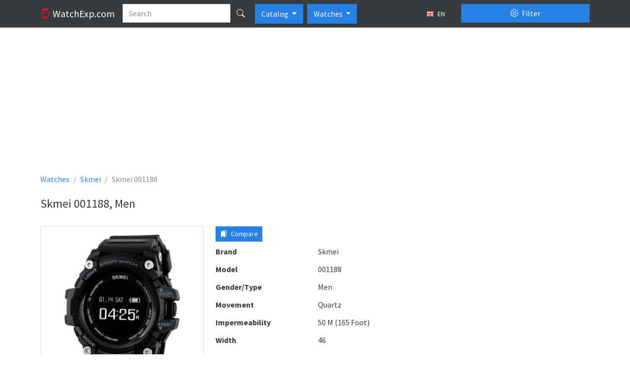

--- FILE ---
content_type: text/html; charset=utf-8
request_url: https://watchexp.com/en/skmei-001188-p323127/
body_size: 33550
content:
<!DOCTYPE html>
<html lang="en" class="h-100 no-touch">
<head>
<meta http-equiv="content-type" content="text/html; charset=utf-8" />
<title>Skmei 001188, Men - Watches</title>
<meta name="description" content="Description and specifications watch Skmei 001188, Men" />
<meta name="viewport" content="width=device-width, initial-scale=1.0">
<link rel="alternate" hreflang="fr" href="/fr/skmei-001188-p323127/" />
<link rel="alternate" hreflang="ru" href="/ru/skmei-001188-p323127/" />
<link rel="alternate" hreflang="de" href="/de/skmei-001188-p323127/" />
<link rel="alternate" hreflang="pl" href="/pl/skmei-001188-p323127/" />
<link rel="alternate" hreflang="it" href="/it/skmei-001188-p323127/" />
<link rel="alternate" hreflang="es" href="/es/skmei-001188-p323127/" />
<link rel="icon" href="/static/favicon.5dc70b3f95f9.png" type="image/x-icon" />
<link type="text/css" href="/static/bootstrap5/css/bootstrap.min.69d1d1a0862b.css" rel="stylesheet" />
<link type="text/css" href="/static/bootstrap5/icons/bootstrap-icons.22c8288b0d8f.css" rel="stylesheet">
<link type="text/css" href="/static/css/base.3bf225b6acf5.css" rel="stylesheet" />
<link type="text/css" href="/static/js/magnific-popup/magnific-popup.30b593b71d76.css" media="screen" rel="stylesheet" />
<script async src="https://www.googletagmanager.com/gtag/js?id=G-LV8LXH64TW"></script>
<script>
  window.dataLayer = window.dataLayer || [];
  function gtag(){dataLayer.push(arguments);}
  gtag('js', new Date());

  gtag('config', 'G-LV8LXH64TW');
</script>

  <meta property="og:type" content="product"/>
  <meta property="og:title" content="Skmei 001188"/>
  <meta property="og:url" content="http://watchexp.com/en/skmei-001188-p323127/"/>
    <meta property="og:image" content="http://watchexp.com/media/thumbs/watches/skmei/skmei-001188_64x64c.jpg"/><script async src="https://pagead2.googlesyndication.com/pagead/js/adsbygoogle.js?client=ca-pub-1537158316813870"></script>
<script>
     (adsbygoogle = window.adsbygoogle || []).push({
          google_ad_client: "ca-pub-1537158316813870",
          enable_page_level_ads: true
     });
</script>
</head>
<body class="d-flex flex-column h-100">
<header>
  <nav class="navbar navbar-expand-lg navbar-dark bg-dark d-block">
    <div class="container d-block">
      <div class="row">
        <div class="col-lg-9 d-flex">
          <a href="/en/" class="navbar-brand">
            <i class="bi-watch text-danger"></i>
            <span class="d-none d-md-inline">
              WatchExp.com
            </span>
          </a>
          <form action="/en/search/" method="get">
            <div class="input-group text-nowrap">
              <input type="text" class="form-control" placeholder="Search" name="search"
                   value="">
              <button type="submit" id="global-search" class="btn btn-dark" title="Search"><i class="bi bi-search"></i></button>
            </div>
          </form>

          <div class="btn-group ps-2" role="group">
              <button type="button" class="btn btn-primary dropdown-toggle" data-bs-toggle="dropdown" aria-expanded="false">
                Catalog
              </button>
              <ul class="dropdown-menu" aria-labelledby="btnGroupDrop1">
                <li><a class="dropdown-item" href="/en/brands/top/">TOP</a></li>
                <li><a class="dropdown-item" href="/en/brands/">All brands</a></li>
              </ul>
          </div>

            <div class="btn-group ps-2" role="group">
              <button type="button" class="btn btn-primary dropdown-toggle" data-bs-toggle="dropdown" aria-expanded="false">
                Watches
              </button>
              <ul class="dropdown-menu" aria-labelledby="btnGroupDrop1">
                <li><a class="dropdown-item active" href="//watchexp.com/">Watches</a></li>
                <li><a class="dropdown-item" href="//bags.watchexp.com/">Bags</a></li>
              </ul>
          </div>

          <button type="button" class="btn btn-sm btn-dark ms-auto text-nowrap" data-bs-toggle="modal" data-bs-target="#language-dialog">
            <img class="me-1" src="/static/css/images/langs/en.03a157beed58.png" alt="en"/>
            EN
          </button>

        </div>
        <div class="col-lg-3">
          <div class="d-grid gap-2 pt-2 pt-lg-0">
            <button class="btn btn-primary" type="button" data-bs-toggle="offcanvas" data-bs-target="#product-filters">
              <i class="bi-gear me-1"></i> Filter
            </button>
          </div>
        </div>
      </div>
    </div>
  </nav>
</header>

<main class="flex-shrink-0 pt-3 pb-3">
  <div class="container">
<div class="abox">
<script async src="https://pagead2.googlesyndication.com/pagead/js/adsbygoogle.js?client=ca-pub-1537158316813870"
     crossorigin="anonymous"></script>
<!-- watchexp_728x90 -->
<ins class="adsbygoogle"
     style="display:block"
     data-ad-client="ca-pub-1537158316813870"
     data-ad-slot="3486086948"
     data-ad-format="auto"
     data-full-width-responsive="true"></ins>
<script>
     (adsbygoogle = window.adsbygoogle || []).push({});
</script>
</div>
  <nav aria-label="breadcrumb">
    <ol class="breadcrumb" itemscope itemtype="http://schema.org/BreadcrumbList">
      <li class="breadcrumb-item" itemscope itemprop="itemListElement" itemtype="http://schema.org/ListItem">
        <a itemprop="item" href="/en/" class="text-decoration-none">
          <span itemprop="name">Watches</span>
          <meta itemprop="position" content="1"/>
        </a>
      </li>
      <li class="breadcrumb-item" itemscope itemprop="itemListElement" itemtype="http://schema.org/ListItem">
        <a itemprop="item" href="/en/skmei/" class="text-decoration-none">
          <span itemprop="name">Skmei</span>
          <meta itemprop="position" content="2"/>
        </a>
      </li>
      <li class="breadcrumb-item active" aria-current="page">Skmei 001188</li>
    </ol>
  </nav>

<div class="d-flex flex-row align-items-center pb-3">
  <div class="py-2">
    <h1 class="h4 align-middle">Skmei 001188, Men</h1>
  </div>
</div>


<div class="row">

<div class="col-lg-9">
  <div class="row">
    <div class="col-md-5">
        <div class="product-image">
          <a class="image-box" href="/media/watches/skmei/skmei-001188.jpg">
            <img class="img-fluid img-thumbnail mx-auto d-block" src="/media/thumbs/watches/skmei/skmei-001188_400x400.jpg" alt="Skmei 001188"/>
          </a>
        </div>
    </div>
    <div class="col-md-7">
      <div class="mb-2 clearfix">
        <div class="float-start me-2">
          <button type="button" value="323127" class="btn btn-sm btn-primary btn-compare-add">
            <i class="bi bi-bookmarks-fill me-1"></i> Compare
          </button>
        </div>
        <div class="fb-like" data-layout="button" data-action="like" data-size="large" data-share="false"></div>
      </div>
      <dl class="row mb-1">
        <dt class="col-sm-5">Brand</dt>
        <dd class="col-sm-7">Skmei</dd>
      </dl>
      <dl class="row mb-1">
        <dt class="col-sm-5">Model</dt>
        <dd class="col-sm-7">001188</dd>
      </dl>
        <dl class="row mb-1">
          <dt class="col-sm-5">Gender/Type</dt>
          <dd class="col-sm-7">Men</dd>
        </dl>
        <dl class="row mb-1">
          <dt class="col-sm-5">Movement</dt>
          <dd class="col-sm-7">Quartz</dd>
        </dl>
        <dl class="row mb-1">
          <dt class="col-sm-5">Impermeability</dt>
          <dd class="col-sm-7">50 M (165 Foot)</dd>
        </dl>
        <dl class="row mb-1">
          <dt class="col-sm-5">Width</dt>
          <dd class="col-sm-7">46</dd>
        </dl>
        <dl class="row mb-1">
          <dt class="col-sm-5">Height</dt>
          <dd class="col-sm-7">46</dd>
        </dl>
        <dl class="row mb-1">
          <dt class="col-sm-5">Thickness</dt>
          <dd class="col-sm-7">12</dd>
        </dl>
        <dl class="row mb-1">
          <dt class="col-sm-5">Weight</dt>
          <dd class="col-sm-7">60</dd>
        </dl>
        <dl class="row mb-1">
          <dt class="col-sm-5">Case</dt>
          <dd class="col-sm-7">Plastic</dd>
        </dl>
        <dl class="row mb-1">
          <dt class="col-sm-5">Glass</dt>
          <dd class="col-sm-7">Plastic</dd>
        </dl>
        <dl class="row mb-1">
          <dt class="col-sm-5">Clock Face</dt>
          <dd class="col-sm-7">Arabic numerals</dd>
        </dl>
        <dl class="row mb-1">
          <dt class="col-sm-5">Dial Colour</dt>
          <dd class="col-sm-7">Black</dd>
        </dl>
        <dl class="row mb-1">
          <dt class="col-sm-5">Strap/Bracelet Material</dt>
          <dd class="col-sm-7">Plastic</dd>
        </dl>
<script async src="https://pagead2.googlesyndication.com/pagead/js/adsbygoogle.js?client=ca-pub-1537158316813870"
     crossorigin="anonymous"></script>
<!-- watchexp_336x280 -->
<ins class="adsbygoogle"
     style="display:block"
     data-ad-client="ca-pub-1537158316813870"
     data-ad-slot="1590551343"
     data-ad-format="auto"
     data-full-width-responsive="true"></ins>
<script>
     (adsbygoogle = window.adsbygoogle || []).push({});
</script>
    </div>
  </div>

    <h3 class="h4 my-4">Similar Watches</h3>

  <div class="products">
      <div class="row">
          <div class="col-md-4 d-flex align-items-stretch">
            <div class="p-2 card flex-fill my-2">
              <a href="/en/skmei-000018021-p263734/">
                <img class="card-img-top product-card-img" src="/media/thumbs/watches/skmei/skmei-000018021_220x220.jpg" alt="Skmei 000018021"/>
              </a>
              <div class="card-body">
                <h6 class="card-title text-center">
                  <a href="/en/skmei-000018021-p263734/" class="text-decoration-none">
                    Skmei                     <br/>
                    <strong class="text-muted fw-normal">000018021</strong>
                  </a>
                </h6>
                <p class="card-text">
                          Men<br />
                          Quartz<br />
                          Steel, Plastic<br />
                </p>
              </div>
              <div class="position-absolute top-0 end-0 p-1">
                <button class="btn btn-light btn-compare-add" type="button" title="Add to a compare"
                        value="263734">
                  <i class="bi bi-star"></i>
                </button>
              </div>
            </div>
          </div>
          <div class="col-md-4 d-flex align-items-stretch">
            <div class="p-2 card flex-fill my-2">
              <a href="/en/skmei-000018030-p263714/">
                <img class="card-img-top product-card-img" src="/media/thumbs/watches/skmei/skmei-000018030_220x220.jpg" alt="Skmei 000018030"/>
              </a>
              <div class="card-body">
                <h6 class="card-title text-center">
                  <a href="/en/skmei-000018030-p263714/" class="text-decoration-none">
                    Skmei                     <br/>
                    <strong class="text-muted fw-normal">000018030</strong>
                  </a>
                </h6>
                <p class="card-text">
                          Men<br />
                          Quartz<br />
                          Plastic<br />
                </p>
              </div>
              <div class="position-absolute top-0 end-0 p-1">
                <button class="btn btn-light btn-compare-add" type="button" title="Add to a compare"
                        value="263714">
                  <i class="bi bi-star"></i>
                </button>
              </div>
            </div>
          </div>
          <div class="col-md-4 d-flex align-items-stretch">
            <div class="p-2 card flex-fill my-2">
              <a href="/en/skmei-000018065-p263700/">
                <img class="card-img-top product-card-img" src="/media/thumbs/watches/skmei/skmei-000018065_220x220.jpg" alt="Skmei 000018065"/>
              </a>
              <div class="card-body">
                <h6 class="card-title text-center">
                  <a href="/en/skmei-000018065-p263700/" class="text-decoration-none">
                    Skmei                     <br/>
                    <strong class="text-muted fw-normal">000018065</strong>
                  </a>
                </h6>
                <p class="card-text">
                          Men<br />
                          Quartz<br />
                          Steel<br />
                </p>
              </div>
              <div class="position-absolute top-0 end-0 p-1">
                <button class="btn btn-light btn-compare-add" type="button" title="Add to a compare"
                        value="263700">
                  <i class="bi bi-star"></i>
                </button>
              </div>
            </div>
          </div>
      </div>
      <div class="row">
          <div class="col-md-4 d-flex align-items-stretch">
            <div class="p-2 card flex-fill my-2">
              <a href="/en/skmei-000018078-p263728/">
                <img class="card-img-top product-card-img" src="/media/thumbs/watches/skmei/skmei-000018078_220x220.jpg" alt="Skmei 000018078"/>
              </a>
              <div class="card-body">
                <h6 class="card-title text-center">
                  <a href="/en/skmei-000018078-p263728/" class="text-decoration-none">
                    Skmei                     <br/>
                    <strong class="text-muted fw-normal">000018078</strong>
                  </a>
                </h6>
                <p class="card-text">
                          Men<br />
                          Quartz<br />
                          Steel<br />
                </p>
              </div>
              <div class="position-absolute top-0 end-0 p-1">
                <button class="btn btn-light btn-compare-add" type="button" title="Add to a compare"
                        value="263728">
                  <i class="bi bi-star"></i>
                </button>
              </div>
            </div>
          </div>
          <div class="col-md-4 d-flex align-items-stretch">
            <div class="p-2 card flex-fill my-2">
              <a href="/en/skmei-000018086-p263698/">
                <img class="card-img-top product-card-img" src="/media/thumbs/watches/skmei/skmei-000018086_220x220.jpg" alt="Skmei 000018086"/>
              </a>
              <div class="card-body">
                <h6 class="card-title text-center">
                  <a href="/en/skmei-000018086-p263698/" class="text-decoration-none">
                    Skmei                     <br/>
                    <strong class="text-muted fw-normal">000018086</strong>
                  </a>
                </h6>
                <p class="card-text">
                          Men<br />
                          Quartz<br />
                          Steel<br />
                </p>
              </div>
              <div class="position-absolute top-0 end-0 p-1">
                <button class="btn btn-light btn-compare-add" type="button" title="Add to a compare"
                        value="263698">
                  <i class="bi bi-star"></i>
                </button>
              </div>
            </div>
          </div>
          <div class="col-md-4 d-flex align-items-stretch">
            <div class="p-2 card flex-fill my-2">
              <a href="/en/skmei-000018097-p263727/">
                <img class="card-img-top product-card-img" src="/media/thumbs/watches/skmei/skmei-000018097_220x220.jpg" alt="Skmei 000018097"/>
              </a>
              <div class="card-body">
                <h6 class="card-title text-center">
                  <a href="/en/skmei-000018097-p263727/" class="text-decoration-none">
                    Skmei                     <br/>
                    <strong class="text-muted fw-normal">000018097</strong>
                  </a>
                </h6>
                <p class="card-text">
                          Men<br />
                          Quartz<br />
                          Steel<br />
                </p>
              </div>
              <div class="position-absolute top-0 end-0 p-1">
                <button class="btn btn-light btn-compare-add" type="button" title="Add to a compare"
                        value="263727">
                  <i class="bi bi-star"></i>
                </button>
              </div>
            </div>
          </div>
      </div>
  </div>



</div>

<div class="col-lg-3">
<div class="abox">
<script async src="https://pagead2.googlesyndication.com/pagead/js/adsbygoogle.js?client=ca-pub-1537158316813870"
     crossorigin="anonymous"></script>
<!-- watchexp_160x600 -->
<ins class="adsbygoogle"
     style="display:block"
     data-ad-client="ca-pub-1537158316813870"
     data-ad-slot="7637084948"
     data-ad-format="auto"
     data-full-width-responsive="true"></ins>
<script>
     (adsbygoogle = window.adsbygoogle || []).push({});
</script>
</div>
    <div class="card">
      <div class="card-header">
        <strong>Skmei Collections</strong>
      </div>
      <div class="list-group list-group-flush">
          <a              class="list-group-item list-group-item-action d-flex justify-content-between align-items-start"
             href="/en/skmei/sport~27/">
            <span>Skmei sport</span>
            <span class="badge bg-primary rounded-pill">1</span>
          </a>
      </div>
    </div>
</div>
</div>

  <div class="offcanvas offcanvas-end" tabindex="-1" id="product-filters" aria-labelledby="product-filters-label"
     xmlns="http://www.w3.org/1999/html">
  <div class="offcanvas-header">
    <button type="submit" class="btn btn-success" form="filter">
      <i class="bi-funnel me-1"></i>
      Apply filter
    </button>
    <button type="button" class="btn btn-close" data-bs-dismiss="offcanvas" title="Close"></button>
  </div>
  <div class="offcanvas-body">
    <form id="filter" action="/en/filter/" method="get">
      <div class="accordion" id="accordion-filters">

          <div class="accordion-item">
            <div class="accordion-header" id="country-filter-header">
              <button class="accordion-button collapsed" type="button" data-bs-toggle="collapse"
                      data-bs-target="#country-filter" aria-expanded="false" aria-controls="country-filter">
                Country
                <span class="badge bg-secondary ms-2"
  style="display: none;">0</span>
              </button>
            </div>

            <div id="country-filter" class="accordion-collapse collapse"
                 aria-labelledby="country-filter-header" data-bs-parent="#accordion-filters">

              <div class="accordion-body border-bottom">
                    <div class="form-check my-2">
                      <input id="c1" class="form-check-input filter-check-input country-checked-input" type="checkbox" name="c"
                             value="1" autocomplete="off"/>
                      <label class="form-check-label" for="c1">Austria</label>
                    </div>
                    <div class="form-check my-2">
                      <input id="c213" class="form-check-input filter-check-input country-checked-input" type="checkbox" name="c"
                             value="213" autocomplete="off"/>
                      <label class="form-check-label" for="c213">China</label>
                    </div>
                    <div class="form-check my-2">
                      <input id="c192" class="form-check-input filter-check-input country-checked-input" type="checkbox" name="c"
                             value="192" autocomplete="off"/>
                      <label class="form-check-label" for="c192">Finland</label>
                    </div>
                    <div class="form-check my-2">
                      <input id="c69" class="form-check-input filter-check-input country-checked-input" type="checkbox" name="c"
                             value="69" autocomplete="off"/>
                      <label class="form-check-label" for="c69">France</label>
                    </div>
                    <div class="form-check my-2">
                      <input id="c52" class="form-check-input filter-check-input country-checked-input" type="checkbox" name="c"
                             value="52" autocomplete="off"/>
                      <label class="form-check-label" for="c52">Germany</label>
                    </div>
                    <div class="form-check my-2">
                      <input id="c93" class="form-check-input filter-check-input country-checked-input" type="checkbox" name="c"
                             value="93" autocomplete="off"/>
                      <label class="form-check-label" for="c93">Hong Kong</label>
                    </div>
                    <div class="form-check my-2">
                      <input id="c97" class="form-check-input filter-check-input country-checked-input" type="checkbox" name="c"
                             value="97" autocomplete="off"/>
                      <label class="form-check-label" for="c97">Italy</label>
                    </div>
                    <div class="form-check my-2">
                      <input id="c105" class="form-check-input filter-check-input country-checked-input" type="checkbox" name="c"
                             value="105" autocomplete="off"/>
                      <label class="form-check-label" for="c105">Japan</label>
                    </div>
                    <div class="form-check my-2">
                      <input id="c181" class="form-check-input filter-check-input country-checked-input" type="checkbox" name="c"
                             value="181" autocomplete="off"/>
                      <label class="form-check-label" for="c181">Korea, Republic of</label>
                    </div>
                    <div class="form-check my-2">
                      <input id="c186" class="form-check-input filter-check-input country-checked-input" type="checkbox" name="c"
                             value="186" autocomplete="off"/>
                      <label class="form-check-label" for="c186">Russian Federation</label>
                    </div>
                    <div class="form-check my-2">
                      <input id="c58" class="form-check-input filter-check-input country-checked-input" type="checkbox" name="c"
                             value="58" autocomplete="off"/>
                      <label class="form-check-label" for="c58">Spain</label>
                    </div>
                    <div class="form-check my-2">
                      <input id="c39" class="form-check-input filter-check-input country-checked-input" type="checkbox" name="c"
                             value="39" autocomplete="off"/>
                      <label class="form-check-label" for="c39">Switzerland</label>
                    </div>
                    <div class="form-check my-2">
                      <input id="c76" class="form-check-input filter-check-input country-checked-input" type="checkbox" name="c"
                             value="76" autocomplete="off"/>
                      <label class="form-check-label" for="c76">United Kingdom</label>
                    </div>
                    <div class="form-check my-2">
                      <input id="c226" class="form-check-input filter-check-input country-checked-input" type="checkbox" name="c"
                             value="226" autocomplete="off"/>
                      <label class="form-check-label" for="c226">United States</label>
                    </div>
              </div>
            </div>
          </div>
          <div class="accordion-item">
            <div class="accordion-header" id="manufacturer-filter-header">
              <button class="accordion-button collapsed" type="button" data-bs-toggle="collapse"
                      data-bs-target="#manufacturer-filter" aria-expanded="false" aria-controls="manufacturer-filter">
                Manufacturers
                <span class="badge bg-secondary ms-2"
  style="display: none;">0</span>
              </button>
            </div>
            <div id="manufacturer-filter" class="accordion-collapse collapse"
                 aria-labelledby="manufacturer-filter-header" data-bs-parent="#accordion-filters">
              <div class="accordion-body border-bottom">
              </div>
              <div class="accordion-body">
                  <a href="#ml1" data-bs-toggle="collapse" style="width: 45px"
                    class="btn btn-sm btn-light mb-1 ">
                    A
                  </a>
                  <a href="#ml2" data-bs-toggle="collapse" style="width: 45px"
                    class="btn btn-sm btn-light mb-1 ">
                    B
                  </a>
                  <a href="#ml3" data-bs-toggle="collapse" style="width: 45px"
                    class="btn btn-sm btn-light mb-1 ">
                    C
                  </a>
                  <a href="#ml4" data-bs-toggle="collapse" style="width: 45px"
                    class="btn btn-sm btn-light mb-1 ">
                    D
                  </a>
                  <a href="#ml5" data-bs-toggle="collapse" style="width: 45px"
                    class="btn btn-sm btn-light mb-1 ">
                    E
                  </a>
                  <a href="#ml6" data-bs-toggle="collapse" style="width: 45px"
                    class="btn btn-sm btn-light mb-1 ">
                    F
                  </a>
                  <a href="#ml7" data-bs-toggle="collapse" style="width: 45px"
                    class="btn btn-sm btn-light mb-1 ">
                    G
                  </a>
                  <a href="#ml8" data-bs-toggle="collapse" style="width: 45px"
                    class="btn btn-sm btn-light mb-1 ">
                    H
                  </a>
                  <a href="#ml9" data-bs-toggle="collapse" style="width: 45px"
                    class="btn btn-sm btn-light mb-1 ">
                    I
                  </a>
                  <a href="#ml10" data-bs-toggle="collapse" style="width: 45px"
                    class="btn btn-sm btn-light mb-1 ">
                    J
                  </a>
                  <a href="#ml11" data-bs-toggle="collapse" style="width: 45px"
                    class="btn btn-sm btn-light mb-1 ">
                    K
                  </a>
                  <a href="#ml12" data-bs-toggle="collapse" style="width: 45px"
                    class="btn btn-sm btn-light mb-1 ">
                    L
                  </a>
                  <a href="#ml13" data-bs-toggle="collapse" style="width: 45px"
                    class="btn btn-sm btn-light mb-1 ">
                    M
                  </a>
                  <a href="#ml14" data-bs-toggle="collapse" style="width: 45px"
                    class="btn btn-sm btn-light mb-1 ">
                    N
                  </a>
                  <a href="#ml15" data-bs-toggle="collapse" style="width: 45px"
                    class="btn btn-sm btn-light mb-1 ">
                    O
                  </a>
                  <a href="#ml16" data-bs-toggle="collapse" style="width: 45px"
                    class="btn btn-sm btn-light mb-1 ">
                    P
                  </a>
                  <a href="#ml17" data-bs-toggle="collapse" style="width: 45px"
                    class="btn btn-sm btn-light mb-1 ">
                    Q
                  </a>
                  <a href="#ml18" data-bs-toggle="collapse" style="width: 45px"
                    class="btn btn-sm btn-light mb-1 ">
                    R
                  </a>
                  <a href="#ml19" data-bs-toggle="collapse" style="width: 45px"
                    class="btn btn-sm btn-light mb-1 ">
                    S
                  </a>
                  <a href="#ml20" data-bs-toggle="collapse" style="width: 45px"
                    class="btn btn-sm btn-light mb-1 ">
                    T
                  </a>
                  <a href="#ml21" data-bs-toggle="collapse" style="width: 45px"
                    class="btn btn-sm btn-light mb-1 ">
                    U
                  </a>
                  <a href="#ml22" data-bs-toggle="collapse" style="width: 45px"
                    class="btn btn-sm btn-light mb-1 ">
                    V
                  </a>
                  <a href="#ml23" data-bs-toggle="collapse" style="width: 45px"
                    class="btn btn-sm btn-light mb-1 ">
                    W
                  </a>
                  <a href="#ml24" data-bs-toggle="collapse" style="width: 45px"
                    class="btn btn-sm btn-light mb-1 ">
                    X
                  </a>
                  <a href="#ml25" data-bs-toggle="collapse" style="width: 45px"
                    class="btn btn-sm btn-light mb-1 ">
                    Y
                  </a>
                  <a href="#ml26" data-bs-toggle="collapse" style="width: 45px"
                    class="btn btn-sm btn-light mb-1 ">
                    Z
                  </a>
                  <a href="#ml27" data-bs-toggle="collapse" style="width: 45px"
                    class="btn btn-sm btn-light mb-1 ">
                    Н
                  </a>
                  <a href="#ml28" data-bs-toggle="collapse" style="width: 45px"
                    class="btn btn-sm btn-light mb-1 ">
                    3
                  </a>
              </div>
                <div id="ml1" class="collapse accordion-body border-top"
                     data-bs-parent="#manufacturer-filter">
                    <div class="form-check my-2">
                      <input id="m1776" class="form-check-input filter-check-input manufacturer-check-input" type="checkbox" name="m"
                             value="1776" autocomplete="off"
/>
                      <label class="form-check-label" for="m1776">Aatos</label>
                    </div>
                    <div class="form-check my-2">
                      <input id="m2060" class="form-check-input filter-check-input manufacturer-check-input" type="checkbox" name="m"
                             value="2060" autocomplete="off"
/>
                      <label class="form-check-label" for="m2060">a.b. art</label>
                    </div>
                    <div class="form-check my-2">
                      <input id="m2195" class="form-check-input filter-check-input manufacturer-check-input" type="checkbox" name="m"
                             value="2195" autocomplete="off"
/>
                      <label class="form-check-label" for="m2195">A.B.Art</label>
                    </div>
                    <div class="form-check my-2">
                      <input id="m1725" class="form-check-input filter-check-input manufacturer-check-input" type="checkbox" name="m"
                             value="1725" autocomplete="off"
/>
                      <label class="form-check-label" for="m1725">AbsoluteShop_Watch</label>
                    </div>
                    <div class="form-check my-2">
                      <input id="m1102" class="form-check-input filter-check-input manufacturer-check-input" type="checkbox" name="m"
                             value="1102" autocomplete="off"
/>
                      <label class="form-check-label" for="m1102">Accurist</label>
                    </div>
                    <div class="form-check my-2">
                      <input id="m2005" class="form-check-input filter-check-input manufacturer-check-input" type="checkbox" name="m"
                             value="2005" autocomplete="off"
/>
                      <label class="form-check-label" for="m2005">Activa</label>
                    </div>
                    <div class="form-check my-2">
                      <input id="m1404" class="form-check-input filter-check-input manufacturer-check-input" type="checkbox" name="m"
                             value="1404" autocomplete="off"
/>
                      <label class="form-check-label" for="m1404">Activa By Invicta</label>
                    </div>
                    <div class="form-check my-2">
                      <input id="m1171" class="form-check-input filter-check-input manufacturer-check-input" type="checkbox" name="m"
                             value="1171" autocomplete="off"
/>
                      <label class="form-check-label" for="m1171">Adee Kaye</label>
                    </div>
                    <div class="form-check my-2">
                      <input id="m195" class="form-check-input filter-check-input manufacturer-check-input" type="checkbox" name="m"
                             value="195" autocomplete="off"
/>
                      <label class="form-check-label" for="m195">Adidas</label>
                    </div>
                    <div class="form-check my-2">
                      <input id="m1246" class="form-check-input filter-check-input manufacturer-check-input" type="checkbox" name="m"
                             value="1246" autocomplete="off"
/>
                      <label class="form-check-label" for="m1246">Adrenaline</label>
                    </div>
                    <div class="form-check my-2">
                      <input id="m7" class="form-check-input filter-check-input manufacturer-check-input" type="checkbox" name="m"
                             value="7" autocomplete="off"
/>
                      <label class="form-check-label" for="m7">Adriatica</label>
                    </div>
                    <div class="form-check my-2">
                      <input id="m1326" class="form-check-input filter-check-input manufacturer-check-input" type="checkbox" name="m"
                             value="1326" autocomplete="off"
/>
                      <label class="form-check-label" for="m1326">Aeromatic 1912</label>
                    </div>
                    <div class="form-check my-2">
                      <input id="m1645" class="form-check-input filter-check-input manufacturer-check-input" type="checkbox" name="m"
                             value="1645" autocomplete="off"
/>
                      <label class="form-check-label" for="m1645">Aeronautec</label>
                    </div>
                    <div class="form-check my-2">
                      <input id="m16" class="form-check-input filter-check-input manufacturer-check-input" type="checkbox" name="m"
                             value="16" autocomplete="off"
/>
                      <label class="form-check-label" for="m16">Aerowatch</label>
                    </div>
                    <div class="form-check my-2">
                      <input id="m2124" class="form-check-input filter-check-input manufacturer-check-input" type="checkbox" name="m"
                             value="2124" autocomplete="off"
/>
                      <label class="form-check-label" for="m2124">Aesop</label>
                    </div>
                    <div class="form-check my-2">
                      <input id="m830" class="form-check-input filter-check-input manufacturer-check-input" type="checkbox" name="m"
                             value="830" autocomplete="off"
/>
                      <label class="form-check-label" for="m830">AEW</label>
                    </div>
                    <div class="form-check my-2">
                      <input id="m1263" class="form-check-input filter-check-input manufacturer-check-input" type="checkbox" name="m"
                             value="1263" autocomplete="off"
/>
                      <label class="form-check-label" for="m1263">Air Sports</label>
                    </div>
                    <div class="form-check my-2">
                      <input id="m805" class="form-check-input filter-check-input manufacturer-check-input" type="checkbox" name="m"
                             value="805" autocomplete="off"
/>
                      <label class="form-check-label" for="m805">Akribos XXIV</label>
                    </div>
                    <div class="form-check my-2">
                      <input id="m661" class="form-check-input filter-check-input manufacturer-check-input" type="checkbox" name="m"
                             value="661" autocomplete="off"
/>
                      <label class="form-check-label" for="m661">Akzent</label>
                    </div>
                    <div class="form-check my-2">
                      <input id="m328" class="form-check-input filter-check-input manufacturer-check-input" type="checkbox" name="m"
                             value="328" autocomplete="off"
/>
                      <label class="form-check-label" for="m328">Alain Silberstein</label>
                    </div>
                    <div class="form-check my-2">
                      <input id="m207" class="form-check-input filter-check-input manufacturer-check-input" type="checkbox" name="m"
                             value="207" autocomplete="off"
/>
                      <label class="form-check-label" for="m207">A. Lange &amp; Söhne</label>
                    </div>
                    <div class="form-check my-2">
                      <input id="m1685" class="form-check-input filter-check-input manufacturer-check-input" type="checkbox" name="m"
                             value="1685" autocomplete="off"
/>
                      <label class="form-check-label" for="m1685">Alba</label>
                    </div>
                    <div class="form-check my-2">
                      <input id="m2271" class="form-check-input filter-check-input manufacturer-check-input" type="checkbox" name="m"
                             value="2271" autocomplete="off"
/>
                      <label class="form-check-label" for="m2271">Alberto Cavalli</label>
                    </div>
                    <div class="form-check my-2">
                      <input id="m2272" class="form-check-input filter-check-input manufacturer-check-input" type="checkbox" name="m"
                             value="2272" autocomplete="off"
/>
                      <label class="form-check-label" for="m2272">Alberto Kavalli</label>
                    </div>
                    <div class="form-check my-2">
                      <input id="m868" class="form-check-input filter-check-input manufacturer-check-input" type="checkbox" name="m"
                             value="868" autocomplete="off"
/>
                      <label class="form-check-label" for="m868">Alessi</label>
                    </div>
                    <div class="form-check my-2">
                      <input id="m1186" class="form-check-input filter-check-input manufacturer-check-input" type="checkbox" name="m"
                             value="1186" autocomplete="off"
/>
                      <label class="form-check-label" for="m1186">alexander hi tek</label>
                    </div>
                    <div class="form-check my-2">
                      <input id="m150" class="form-check-input filter-check-input manufacturer-check-input" type="checkbox" name="m"
                             value="150" autocomplete="off"
/>
                      <label class="form-check-label" for="m150">Alexander Shorokhoff</label>
                    </div>
                    <div class="form-check my-2">
                      <input id="m228" class="form-check-input filter-check-input manufacturer-check-input" type="checkbox" name="m"
                             value="228" autocomplete="off"
/>
                      <label class="form-check-label" for="m228">Alfex</label>
                    </div>
                    <div class="form-check my-2">
                      <input id="m991" class="form-check-input filter-check-input manufacturer-check-input" type="checkbox" name="m"
                             value="991" autocomplete="off"
/>
                      <label class="form-check-label" for="m991">A-Line</label>
                    </div>
                    <div class="form-check my-2">
                      <input id="m958" class="form-check-input filter-check-input manufacturer-check-input" type="checkbox" name="m"
                             value="958" autocomplete="off"
/>
                      <label class="form-check-label" for="m958">Alpha Saphir</label>
                    </div>
                    <div class="form-check my-2">
                      <input id="m1533" class="form-check-input filter-check-input manufacturer-check-input" type="checkbox" name="m"
                             value="1533" autocomplete="off"
/>
                      <label class="form-check-label" for="m1533">Alpina</label>
                    </div>
                    <div class="form-check my-2">
                      <input id="m172" class="form-check-input filter-check-input manufacturer-check-input" type="checkbox" name="m"
                             value="172" autocomplete="off"
/>
                      <label class="form-check-label" for="m172">Alpina Genève</label>
                    </div>
                    <div class="form-check my-2">
                      <input id="m1956" class="form-check-input filter-check-input manufacturer-check-input" type="checkbox" name="m"
                             value="1956" autocomplete="off"
/>
                      <label class="form-check-label" for="m1956">Alpine Mountaineer</label>
                    </div>
                    <div class="form-check my-2">
                      <input id="m1888" class="form-check-input filter-check-input manufacturer-check-input" type="checkbox" name="m"
                             value="1888" autocomplete="off"
/>
                      <label class="form-check-label" for="m1888">Altanus Geneve</label>
                    </div>
                    <div class="form-check my-2">
                      <input id="m1781" class="form-check-input filter-check-input manufacturer-check-input" type="checkbox" name="m"
                             value="1781" autocomplete="off"
/>
                      <label class="form-check-label" for="m1781">Ameico</label>
                    </div>
                    <div class="form-check my-2">
                      <input id="m1068" class="form-check-input filter-check-input manufacturer-check-input" type="checkbox" name="m"
                             value="1068" autocomplete="off"
/>
                      <label class="form-check-label" for="m1068">American Kennel Club</label>
                    </div>
                    <div class="form-check my-2">
                      <input id="m2096" class="form-check-input filter-check-input manufacturer-check-input" type="checkbox" name="m"
                             value="2096" autocomplete="off"
/>
                      <label class="form-check-label" for="m2096">AM:PM</label>
                    </div>
                    <div class="form-check my-2">
                      <input id="m1267" class="form-check-input filter-check-input manufacturer-check-input" type="checkbox" name="m"
                             value="1267" autocomplete="off"
/>
                      <label class="form-check-label" for="m1267">AMPM24</label>
                    </div>
                    <div class="form-check my-2">
                      <input id="m2187" class="form-check-input filter-check-input manufacturer-check-input" type="checkbox" name="m"
                             value="2187" autocomplete="off"
/>
                      <label class="form-check-label" for="m2187">AMST</label>
                    </div>
                    <div class="form-check my-2">
                      <input id="m1599" class="form-check-input filter-check-input manufacturer-check-input" type="checkbox" name="m"
                             value="1599" autocomplete="off"
/>
                      <label class="form-check-label" for="m1599">Anaii Pink</label>
                    </div>
                    <div class="form-check my-2">
                      <input id="m252" class="form-check-input filter-check-input manufacturer-check-input" type="checkbox" name="m"
                             value="252" autocomplete="off"
/>
                      <label class="form-check-label" for="m252">Andersen Geneve</label>
                    </div>
                    <div class="form-check my-2">
                      <input id="m1248" class="form-check-input filter-check-input manufacturer-check-input" type="checkbox" name="m"
                             value="1248" autocomplete="off"
/>
                      <label class="form-check-label" for="m1248">Andrew Marc</label>
                    </div>
                    <div class="form-check my-2">
                      <input id="m764" class="form-check-input filter-check-input manufacturer-check-input" type="checkbox" name="m"
                             value="764" autocomplete="off"
/>
                      <label class="form-check-label" for="m764">Android</label>
                    </div>
                    <div class="form-check my-2">
                      <input id="m2107" class="form-check-input filter-check-input manufacturer-check-input" type="checkbox" name="m"
                             value="2107" autocomplete="off"
/>
                      <label class="form-check-label" for="m2107">Andywatch</label>
                    </div>
                    <div class="form-check my-2">
                      <input id="m311" class="form-check-input filter-check-input manufacturer-check-input" type="checkbox" name="m"
                             value="311" autocomplete="off"
/>
                      <label class="form-check-label" for="m311">Angular Momentum</label>
                    </div>
                    <div class="form-check my-2">
                      <input id="m1830" class="form-check-input filter-check-input manufacturer-check-input" type="checkbox" name="m"
                             value="1830" autocomplete="off"
/>
                      <label class="form-check-label" for="m1830">Animal</label>
                    </div>
                    <div class="form-check my-2">
                      <input id="m1750" class="form-check-input filter-check-input manufacturer-check-input" type="checkbox" name="m"
                             value="1750" autocomplete="off"
/>
                      <label class="form-check-label" for="m1750">Anne Klein</label>
                    </div>
                    <div class="form-check my-2">
                      <input id="m205" class="form-check-input filter-check-input manufacturer-check-input" type="checkbox" name="m"
                             value="205" autocomplete="off"
/>
                      <label class="form-check-label" for="m205">Anonimo</label>
                    </div>
                    <div class="form-check my-2">
                      <input id="m949" class="form-check-input filter-check-input manufacturer-check-input" type="checkbox" name="m"
                             value="949" autocomplete="off"
/>
                      <label class="form-check-label" for="m949">Anton Rusano</label>
                    </div>
                    <div class="form-check my-2">
                      <input id="m8" class="form-check-input filter-check-input manufacturer-check-input" type="checkbox" name="m"
                             value="8" autocomplete="off"
/>
                      <label class="form-check-label" for="m8">Appella</label>
                    </div>
                    <div class="form-check my-2">
                      <input id="m855" class="form-check-input filter-check-input manufacturer-check-input" type="checkbox" name="m"
                             value="855" autocomplete="off"
/>
                      <label class="form-check-label" for="m855">Appetime</label>
                    </div>
                    <div class="form-check my-2">
                      <input id="m2000" class="form-check-input filter-check-input manufacturer-check-input" type="checkbox" name="m"
                             value="2000" autocomplete="off"
/>
                      <label class="form-check-label" for="m2000">Apple Bottoms</label>
                    </div>
                    <div class="form-check my-2">
                      <input id="m1491" class="form-check-input filter-check-input manufacturer-check-input" type="checkbox" name="m"
                             value="1491" autocomplete="off"
/>
                      <label class="form-check-label" for="m1491">APUS</label>
                    </div>
                    <div class="form-check my-2">
                      <input id="m592" class="form-check-input filter-check-input manufacturer-check-input" type="checkbox" name="m"
                             value="592" autocomplete="off"
/>
                      <label class="form-check-label" for="m592">Aqua Master</label>
                    </div>
                    <div class="form-check my-2">
                      <input id="m114" class="form-check-input filter-check-input manufacturer-check-input" type="checkbox" name="m"
                             value="114" autocomplete="off"
/>
                      <label class="form-check-label" for="m114">Aquanautic</label>
                    </div>
                    <div class="form-check my-2">
                      <input id="m1045" class="form-check-input filter-check-input manufacturer-check-input" type="checkbox" name="m"
                             value="1045" autocomplete="off"
/>
                      <label class="form-check-label" for="m1045">AquaSwiss</label>
                    </div>
                    <div class="form-check my-2">
                      <input id="m321" class="form-check-input filter-check-input manufacturer-check-input" type="checkbox" name="m"
                             value="321" autocomplete="off"
/>
                      <label class="form-check-label" for="m321">Archimede</label>
                    </div>
                    <div class="form-check my-2">
                      <input id="m412" class="form-check-input filter-check-input manufacturer-check-input" type="checkbox" name="m"
                             value="412" autocomplete="off"
/>
                      <label class="form-check-label" for="m412">Arctos</label>
                    </div>
                    <div class="form-check my-2">
                      <input id="m1994" class="form-check-input filter-check-input manufacturer-check-input" type="checkbox" name="m"
                             value="1994" autocomplete="off"
/>
                      <label class="form-check-label" for="m1994">Argenti</label>
                    </div>
                    <div class="form-check my-2">
                      <input id="m198" class="form-check-input filter-check-input manufacturer-check-input" type="checkbox" name="m"
                             value="198" autocomplete="off"
/>
                      <label class="form-check-label" for="m198">Aristo</label>
                    </div>
                    <div class="form-check my-2">
                      <input id="m116" class="form-check-input filter-check-input manufacturer-check-input" type="checkbox" name="m"
                             value="116" autocomplete="off"
/>
                      <label class="form-check-label" for="m116">Armand Nicolet</label>
                    </div>
                    <div class="form-check my-2">
                      <input id="m5" class="form-check-input filter-check-input manufacturer-check-input" type="checkbox" name="m"
                             value="5" autocomplete="off"
/>
                      <label class="form-check-label" for="m5">Armani</label>
                    </div>
                    <div class="form-check my-2">
                      <input id="m2104" class="form-check-input filter-check-input manufacturer-check-input" type="checkbox" name="m"
                             value="2104" autocomplete="off"
/>
                      <label class="form-check-label" for="m2104">Armani Exchange</label>
                    </div>
                    <div class="form-check my-2">
                      <input id="m297" class="form-check-input filter-check-input manufacturer-check-input" type="checkbox" name="m"
                             value="297" autocomplete="off"
/>
                      <label class="form-check-label" for="m297">Armin Strom</label>
                    </div>
                    <div class="form-check my-2">
                      <input id="m763" class="form-check-input filter-check-input manufacturer-check-input" type="checkbox" name="m"
                             value="763" autocomplete="off"
/>
                      <label class="form-check-label" for="m763">Armitron</label>
                    </div>
                    <div class="form-check my-2">
                      <input id="m1684" class="form-check-input filter-check-input manufacturer-check-input" type="checkbox" name="m"
                             value="1684" autocomplete="off"
/>
                      <label class="form-check-label" for="m1684">Armitron Sport</label>
                    </div>
                    <div class="form-check my-2">
                      <input id="m1429" class="form-check-input filter-check-input manufacturer-check-input" type="checkbox" name="m"
                             value="1429" autocomplete="off"
/>
                      <label class="form-check-label" for="m1429">Armourlite</label>
                    </div>
                    <div class="form-check my-2">
                      <input id="m1947" class="form-check-input filter-check-input manufacturer-check-input" type="checkbox" name="m"
                             value="1947" autocomplete="off"
/>
                      <label class="form-check-label" for="m1947">Army Watch</label>
                    </div>
                    <div class="form-check my-2">
                      <input id="m241" class="form-check-input filter-check-input manufacturer-check-input" type="checkbox" name="m"
                             value="241" autocomplete="off"
/>
                      <label class="form-check-label" for="m241">Arnold &amp; Son</label>
                    </div>
                    <div class="form-check my-2">
                      <input id="m1001" class="form-check-input filter-check-input manufacturer-check-input" type="checkbox" name="m"
                             value="1001" autocomplete="off"
/>
                      <label class="form-check-label" for="m1001">ASICS</label>
                    </div>
                    <div class="form-check my-2">
                      <input id="m183" class="form-check-input filter-check-input manufacturer-check-input" type="checkbox" name="m"
                             value="183" autocomplete="off"
/>
                      <label class="form-check-label" for="m183">Askania</label>
                    </div>
                    <div class="form-check my-2">
                      <input id="m178" class="form-check-input filter-check-input manufacturer-check-input" type="checkbox" name="m"
                             value="178" autocomplete="off"
/>
                      <label class="form-check-label" for="m178">Atlantic</label>
                    </div>
                    <div class="form-check my-2">
                      <input id="m1907" class="form-check-input filter-check-input manufacturer-check-input" type="checkbox" name="m"
                             value="1907" autocomplete="off"
/>
                      <label class="form-check-label" for="m1907">Atop</label>
                    </div>
                    <div class="form-check my-2">
                      <input id="m187" class="form-check-input filter-check-input manufacturer-check-input" type="checkbox" name="m"
                             value="187" autocomplete="off"
/>
                      <label class="form-check-label" for="m187">Audemars Piguet</label>
                    </div>
                    <div class="form-check my-2">
                      <input id="m990" class="form-check-input filter-check-input manufacturer-check-input" type="checkbox" name="m"
                             value="990" autocomplete="off"
/>
                      <label class="form-check-label" for="m990">Auer Accessories</label>
                    </div>
                    <div class="form-check my-2">
                      <input id="m78" class="form-check-input filter-check-input manufacturer-check-input" type="checkbox" name="m"
                             value="78" autocomplete="off"
/>
                      <label class="form-check-label" for="m78">Auguste Reymond</label>
                    </div>
                    <div class="form-check my-2">
                      <input id="m956" class="form-check-input filter-check-input manufacturer-check-input" type="checkbox" name="m"
                             value="956" autocomplete="off"
/>
                      <label class="form-check-label" for="m956">August Steiner</label>
                    </div>
                    <div class="form-check my-2">
                      <input id="m1283" class="form-check-input filter-check-input manufacturer-check-input" type="checkbox" name="m"
                             value="1283" autocomplete="off"
/>
                      <label class="form-check-label" for="m1283">Automatic Mechanical Watch</label>
                    </div>
                    <div class="form-check my-2">
                      <input id="m529" class="form-check-input filter-check-input manufacturer-check-input" type="checkbox" name="m"
                             value="529" autocomplete="off"
/>
                      <label class="form-check-label" for="m529">Autran &amp; Viala</label>
                    </div>
                    <div class="form-check my-2">
                      <input id="m1227" class="form-check-input filter-check-input manufacturer-check-input" type="checkbox" name="m"
                             value="1227" autocomplete="off"
/>
                      <label class="form-check-label" for="m1227">Avalanche</label>
                    </div>
                    <div class="form-check my-2">
                      <input id="m1936" class="form-check-input filter-check-input manufacturer-check-input" type="checkbox" name="m"
                             value="1936" autocomplete="off"
/>
                      <label class="form-check-label" for="m1936">Avalanche Watch</label>
                    </div>
                    <div class="form-check my-2">
                      <input id="m808" class="form-check-input filter-check-input manufacturer-check-input" type="checkbox" name="m"
                             value="808" autocomplete="off"
/>
                      <label class="form-check-label" for="m808">Avalon</label>
                    </div>
                    <div class="form-check my-2">
                      <input id="m969" class="form-check-input filter-check-input manufacturer-check-input" type="checkbox" name="m"
                             value="969" autocomplete="off"
/>
                      <label class="form-check-label" for="m969">AVI-8</label>
                    </div>
                    <div class="form-check my-2">
                      <input id="m1557" class="form-check-input filter-check-input manufacturer-check-input" type="checkbox" name="m"
                             value="1557" autocomplete="off"
/>
                      <label class="form-check-label" for="m1557">Aviator</label>
                    </div>
                    <div class="form-check my-2">
                      <input id="m353" class="form-check-input filter-check-input manufacturer-check-input" type="checkbox" name="m"
                             value="353" autocomplete="off"
/>
                      <label class="form-check-label" for="m353">Aviator (Germany)</label>
                    </div>
                    <div class="form-check my-2">
                      <input id="m286" class="form-check-input filter-check-input manufacturer-check-input" type="checkbox" name="m"
                             value="286" autocomplete="off"
/>
                      <label class="form-check-label" for="m286">Aviator (Volmax/RU/Swiss)</label>
                    </div>
                    <div class="form-check my-2">
                      <input id="m1242" class="form-check-input filter-check-input manufacturer-check-input" type="checkbox" name="m"
                             value="1242" autocomplete="off"
/>
                      <label class="form-check-label" for="m1242">Avio Milano</label>
                    </div>
                    <div class="form-check my-2">
                      <input id="m1655" class="form-check-input filter-check-input manufacturer-check-input" type="checkbox" name="m"
                             value="1655" autocomplete="off"
/>
                      <label class="form-check-label" for="m1655">Avon</label>
                    </div>
                    <div class="form-check my-2">
                      <input id="m2030" class="form-check-input filter-check-input manufacturer-check-input" type="checkbox" name="m"
                             value="2030" autocomplete="off"
/>
                      <label class="form-check-label" for="m2030">AWI International</label>
                    </div>
                    <div class="form-check my-2">
                      <input id="m139" class="form-check-input filter-check-input manufacturer-check-input" type="checkbox" name="m"
                             value="139" autocomplete="off"
/>
                      <label class="form-check-label" for="m139">Axcent</label>
                    </div>
                    <div class="form-check my-2">
                      <input id="m2116" class="form-check-input filter-check-input manufacturer-check-input" type="checkbox" name="m"
                             value="2116" autocomplete="off"
/>
                      <label class="form-check-label" for="m2116">Axiver</label>
                    </div>
                    <div class="form-check my-2">
                      <input id="m245" class="form-check-input filter-check-input manufacturer-check-input" type="checkbox" name="m"
                             value="245" autocomplete="off"
/>
                      <label class="form-check-label" for="m245">Azimuth</label>
                    </div>
                    <div class="form-check my-2">
                      <input id="m2110" class="form-check-input filter-check-input manufacturer-check-input" type="checkbox" name="m"
                             value="2110" autocomplete="off"
/>
                      <label class="form-check-label" for="m2110">Aztorin</label>
                    </div>
                    <div class="form-check my-2">
                      <input id="m15" class="form-check-input filter-check-input manufacturer-check-input" type="checkbox" name="m"
                             value="15" autocomplete="off"
/>
                      <label class="form-check-label" for="m15">Azzaro</label>
                    </div>
                </div>
                <div id="ml2" class="collapse accordion-body border-top"
                     data-bs-parent="#manufacturer-filter">
                    <div class="form-check my-2">
                      <input id="m1187" class="form-check-input filter-check-input manufacturer-check-input" type="checkbox" name="m"
                             value="1187" autocomplete="off"
/>
                      <label class="form-check-label" for="m1187">Badgley Mischka</label>
                    </div>
                    <div class="form-check my-2">
                      <input id="m918" class="form-check-input filter-check-input manufacturer-check-input" type="checkbox" name="m"
                             value="918" autocomplete="off"
/>
                      <label class="form-check-label" for="m918">BAIDI</label>
                    </div>
                    <div class="form-check my-2">
                      <input id="m2155" class="form-check-input filter-check-input manufacturer-check-input" type="checkbox" name="m"
                             value="2155" autocomplete="off"
/>
                      <label class="form-check-label" for="m2155">Baldinini</label>
                    </div>
                    <div class="form-check my-2">
                      <input id="m1229" class="form-check-input filter-check-input manufacturer-check-input" type="checkbox" name="m"
                             value="1229" autocomplete="off"
/>
                      <label class="form-check-label" for="m1229">Baldovino</label>
                    </div>
                    <div class="form-check my-2">
                      <input id="m2160" class="form-check-input filter-check-input manufacturer-check-input" type="checkbox" name="m"
                             value="2160" autocomplete="off"
/>
                      <label class="form-check-label" for="m2160">Ball</label>
                    </div>
                    <div class="form-check my-2">
                      <input id="m1458" class="form-check-input filter-check-input manufacturer-check-input" type="checkbox" name="m"
                             value="1458" autocomplete="off"
/>
                      <label class="form-check-label" for="m1458">Ballast</label>
                    </div>
                    <div class="form-check my-2">
                      <input id="m1516" class="form-check-input filter-check-input manufacturer-check-input" type="checkbox" name="m"
                             value="1516" autocomplete="off"
/>
                      <label class="form-check-label" for="m1516">Ballistic</label>
                    </div>
                    <div class="form-check my-2">
                      <input id="m220" class="form-check-input filter-check-input manufacturer-check-input" type="checkbox" name="m"
                             value="220" autocomplete="off"
/>
                      <label class="form-check-label" for="m220">Ball Watch USA</label>
                    </div>
                    <div class="form-check my-2">
                      <input id="m37" class="form-check-input filter-check-input manufacturer-check-input" type="checkbox" name="m"
                             value="37" autocomplete="off"
/>
                      <label class="form-check-label" for="m37">Balmain</label>
                    </div>
                    <div class="form-check my-2">
                      <input id="m1489" class="form-check-input filter-check-input manufacturer-check-input" type="checkbox" name="m"
                             value="1489" autocomplete="off"
/>
                      <label class="form-check-label" for="m1489">Balmer</label>
                    </div>
                    <div class="form-check my-2">
                      <input id="m1646" class="form-check-input filter-check-input manufacturer-check-input" type="checkbox" name="m"
                             value="1646" autocomplete="off"
/>
                      <label class="form-check-label" for="m1646">Barbie</label>
                    </div>
                    <div class="form-check my-2">
                      <input id="m1240" class="form-check-input filter-check-input manufacturer-check-input" type="checkbox" name="m"
                             value="1240" autocomplete="off"
/>
                      <label class="form-check-label" for="m1240">Bargain-Jewelry</label>
                    </div>
                    <div class="form-check my-2">
                      <input id="m1547" class="form-check-input filter-check-input manufacturer-check-input" type="checkbox" name="m"
                             value="1547" autocomplete="off"
/>
                      <label class="form-check-label" for="m1547">Batman</label>
                    </div>
                    <div class="form-check my-2">
                      <input id="m231" class="form-check-input filter-check-input manufacturer-check-input" type="checkbox" name="m"
                             value="231" autocomplete="off"
/>
                      <label class="form-check-label" for="m231">Baume &amp; Mercier</label>
                    </div>
                    <div class="form-check my-2">
                      <input id="m179" class="form-check-input filter-check-input manufacturer-check-input" type="checkbox" name="m"
                             value="179" autocomplete="off"
/>
                      <label class="form-check-label" for="m179">Bavarian Crono</label>
                    </div>
                    <div class="form-check my-2">
                      <input id="m2004" class="form-check-input filter-check-input manufacturer-check-input" type="checkbox" name="m"
                             value="2004" autocomplete="off"
/>
                      <label class="form-check-label" for="m2004">BCBGirls</label>
                    </div>
                    <div class="form-check my-2">
                      <input id="m1280" class="form-check-input filter-check-input manufacturer-check-input" type="checkbox" name="m"
                             value="1280" autocomplete="off"
/>
                      <label class="form-check-label" for="m1280">BCBGMAXAZRIA</label>
                    </div>
                    <div class="form-check my-2">
                      <input id="m1269" class="form-check-input filter-check-input manufacturer-check-input" type="checkbox" name="m"
                             value="1269" autocomplete="off"
/>
                      <label class="form-check-label" for="m1269">BC Wear</label>
                    </div>
                    <div class="form-check my-2">
                      <input id="m351" class="form-check-input filter-check-input manufacturer-check-input" type="checkbox" name="m"
                             value="351" autocomplete="off"
/>
                      <label class="form-check-label" for="m351">Bedat &amp; Co.</label>
                    </div>
                    <div class="form-check my-2">
                      <input id="m221" class="form-check-input filter-check-input manufacturer-check-input" type="checkbox" name="m"
                             value="221" autocomplete="off"
/>
                      <label class="form-check-label" for="m221">Bell &amp; Ross</label>
                    </div>
                    <div class="form-check my-2">
                      <input id="m581" class="form-check-input filter-check-input manufacturer-check-input" type="checkbox" name="m"
                             value="581" autocomplete="off"
/>
                      <label class="form-check-label" for="m581">Belstaff</label>
                    </div>
                    <div class="form-check my-2">
                      <input id="m1325" class="form-check-input filter-check-input manufacturer-check-input" type="checkbox" name="m"
                             value="1325" autocomplete="off"
/>
                      <label class="form-check-label" for="m1325">Bench</label>
                    </div>
                    <div class="form-check my-2">
                      <input id="m894" class="form-check-input filter-check-input manufacturer-check-input" type="checkbox" name="m"
                             value="894" autocomplete="off"
/>
                      <label class="form-check-label" for="m894">Ben Sherman</label>
                    </div>
                    <div class="form-check my-2">
                      <input id="m2148" class="form-check-input filter-check-input manufacturer-check-input" type="checkbox" name="m"
                             value="2148" autocomplete="off"
/>
                      <label class="form-check-label" for="m2148">Benyar</label>
                    </div>
                    <div class="form-check my-2">
                      <input id="m292" class="form-check-input filter-check-input manufacturer-check-input" type="checkbox" name="m"
                             value="292" autocomplete="off"
/>
                      <label class="form-check-label" for="m292">Benz Ernst</label>
                    </div>
                    <div class="form-check my-2">
                      <input id="m2113" class="form-check-input filter-check-input manufacturer-check-input" type="checkbox" name="m"
                             value="2113" autocomplete="off"
/>
                      <label class="form-check-label" for="m2113">Bergstern</label>
                    </div>
                    <div class="form-check my-2">
                      <input id="m950" class="form-check-input filter-check-input manufacturer-check-input" type="checkbox" name="m"
                             value="950" autocomplete="off"
/>
                      <label class="form-check-label" for="m950">Bering</label>
                    </div>
                    <div class="form-check my-2">
                      <input id="m1520" class="form-check-input filter-check-input manufacturer-check-input" type="checkbox" name="m"
                             value="1520" autocomplete="off"
/>
                      <label class="form-check-label" for="m1520">Bering Time</label>
                    </div>
                    <div class="form-check my-2">
                      <input id="m760" class="form-check-input filter-check-input manufacturer-check-input" type="checkbox" name="m"
                             value="760" autocomplete="off"
/>
                      <label class="form-check-label" for="m760">Bernex</label>
                    </div>
                    <div class="form-check my-2">
                      <input id="m1254" class="form-check-input filter-check-input manufacturer-check-input" type="checkbox" name="m"
                             value="1254" autocomplete="off"
/>
                      <label class="form-check-label" for="m1254">Bernoulli</label>
                    </div>
                    <div class="form-check my-2">
                      <input id="m1291" class="form-check-input filter-check-input manufacturer-check-input" type="checkbox" name="m"
                             value="1291" autocomplete="off"
/>
                      <label class="form-check-label" for="m1291">bertha</label>
                    </div>
                    <div class="form-check my-2">
                      <input id="m366" class="form-check-input filter-check-input manufacturer-check-input" type="checkbox" name="m"
                             value="366" autocomplete="off"
/>
                      <label class="form-check-label" for="m366">Bertolucci</label>
                    </div>
                    <div class="form-check my-2">
                      <input id="m803" class="form-check-input filter-check-input manufacturer-check-input" type="checkbox" name="m"
                             value="803" autocomplete="off"
/>
                      <label class="form-check-label" for="m803">bertucci</label>
                    </div>
                    <div class="form-check my-2">
                      <input id="m165" class="form-check-input filter-check-input manufacturer-check-input" type="checkbox" name="m"
                             value="165" autocomplete="off"
/>
                      <label class="form-check-label" for="m165">Bethge</label>
                    </div>
                    <div class="form-check my-2">
                      <input id="m1085" class="form-check-input filter-check-input manufacturer-check-input" type="checkbox" name="m"
                             value="1085" autocomplete="off"
/>
                      <label class="form-check-label" for="m1085">Betsey Johnson</label>
                    </div>
                    <div class="form-check my-2">
                      <input id="m1192" class="form-check-input filter-check-input manufacturer-check-input" type="checkbox" name="m"
                             value="1192" autocomplete="off"
/>
                      <label class="form-check-label" for="m1192">Betty Boop</label>
                    </div>
                    <div class="form-check my-2">
                      <input id="m2330" class="form-check-input filter-check-input manufacturer-check-input" type="checkbox" name="m"
                             value="2330" autocomplete="off"
/>
                      <label class="form-check-label" for="m2330">Beverly Hills Polo Club</label>
                    </div>
                    <div class="form-check my-2">
                      <input id="m2087" class="form-check-input filter-check-input manufacturer-check-input" type="checkbox" name="m"
                             value="2087" autocomplete="off"
/>
                      <label class="form-check-label" for="m2087">Beverly Hills Polo Club</label>
                    </div>
                    <div class="form-check my-2">
                      <input id="m1650" class="form-check-input filter-check-input manufacturer-check-input" type="checkbox" name="m"
                             value="1650" autocomplete="off"
/>
                      <label class="form-check-label" for="m1650">Biancchi</label>
                    </div>
                    <div class="form-check my-2">
                      <input id="m331" class="form-check-input filter-check-input manufacturer-check-input" type="checkbox" name="m"
                             value="331" autocomplete="off"
/>
                      <label class="form-check-label" for="m331">Bifora</label>
                    </div>
                    <div class="form-check my-2">
                      <input id="m2082" class="form-check-input filter-check-input manufacturer-check-input" type="checkbox" name="m"
                             value="2082" autocomplete="off"
/>
                      <label class="form-check-label" for="m2082">Bigotti</label>
                    </div>
                    <div class="form-check my-2">
                      <input id="m909" class="form-check-input filter-check-input manufacturer-check-input" type="checkbox" name="m"
                             value="909" autocomplete="off"
/>
                      <label class="form-check-label" for="m909">Bill Blass</label>
                    </div>
                    <div class="form-check my-2">
                      <input id="m2161" class="form-check-input filter-check-input manufacturer-check-input" type="checkbox" name="m"
                             value="2161" autocomplete="off"
/>
                      <label class="form-check-label" for="m2161">Bisset</label>
                    </div>
                    <div class="form-check my-2">
                      <input id="m149" class="form-check-input filter-check-input manufacturer-check-input" type="checkbox" name="m"
                             value="149" autocomplete="off"
/>
                      <label class="form-check-label" for="m149">B. Junge &amp; Söhne</label>
                    </div>
                    <div class="form-check my-2">
                      <input id="m1333" class="form-check-input filter-check-input manufacturer-check-input" type="checkbox" name="m"
                             value="1333" autocomplete="off"
/>
                      <label class="form-check-label" for="m1333">Black Dice</label>
                    </div>
                    <div class="form-check my-2">
                      <input id="m1163" class="form-check-input filter-check-input manufacturer-check-input" type="checkbox" name="m"
                             value="1163" autocomplete="off"
/>
                      <label class="form-check-label" for="m1163">Black Hills Gold</label>
                    </div>
                    <div class="form-check my-2">
                      <input id="m113" class="form-check-input filter-check-input manufacturer-check-input" type="checkbox" name="m"
                             value="113" autocomplete="off"
/>
                      <label class="form-check-label" for="m113">Blancpain</label>
                    </div>
                    <div class="form-check my-2">
                      <input id="m1243" class="form-check-input filter-check-input manufacturer-check-input" type="checkbox" name="m"
                             value="1243" autocomplete="off"
/>
                      <label class="form-check-label" for="m1243">Blazin Roxx</label>
                    </div>
                    <div class="form-check my-2">
                      <input id="m1355" class="form-check-input filter-check-input manufacturer-check-input" type="checkbox" name="m"
                             value="1355" autocomplete="off"
/>
                      <label class="form-check-label" for="m1355">Bling Bling Online</label>
                    </div>
                    <div class="form-check my-2">
                      <input id="m1135" class="form-check-input filter-check-input manufacturer-check-input" type="checkbox" name="m"
                             value="1135" autocomplete="off"
/>
                      <label class="form-check-label" for="m1135">Bling Jewelry</label>
                    </div>
                    <div class="form-check my-2">
                      <input id="m2002" class="form-check-input filter-check-input manufacturer-check-input" type="checkbox" name="m"
                             value="2002" autocomplete="off"
/>
                      <label class="form-check-label" for="m2002">BLING MRSTER</label>
                    </div>
                    <div class="form-check my-2">
                      <input id="m465" class="form-check-input filter-check-input manufacturer-check-input" type="checkbox" name="m"
                             value="465" autocomplete="off"
/>
                      <label class="form-check-label" for="m465">blu - Bernhard Lederer Universe</label>
                    </div>
                    <div class="form-check my-2">
                      <input id="m1452" class="form-check-input filter-check-input manufacturer-check-input" type="checkbox" name="m"
                             value="1452" autocomplete="off"
/>
                      <label class="form-check-label" for="m1452">Blue Skies Plus</label>
                    </div>
                    <div class="form-check my-2">
                      <input id="m1663" class="form-check-input filter-check-input manufacturer-check-input" type="checkbox" name="m"
                             value="1663" autocomplete="off"
/>
                      <label class="form-check-label" for="m1663">Blumarine</label>
                    </div>
                    <div class="form-check my-2">
                      <input id="m2133" class="form-check-input filter-check-input manufacturer-check-input" type="checkbox" name="m"
                             value="2133" autocomplete="off"
/>
                      <label class="form-check-label" for="m2133">Bobo Bird</label>
                    </div>
                    <div class="form-check my-2">
                      <input id="m219" class="form-check-input filter-check-input manufacturer-check-input" type="checkbox" name="m"
                             value="219" autocomplete="off"
/>
                      <label class="form-check-label" for="m219">boccia</label>
                    </div>
                    <div class="form-check my-2">
                      <input id="m1597" class="form-check-input filter-check-input manufacturer-check-input" type="checkbox" name="m"
                             value="1597" autocomplete="off"
/>
                      <label class="form-check-label" for="m1597">Boccia Titanium</label>
                    </div>
                    <div class="form-check my-2">
                      <input id="m391" class="form-check-input filter-check-input manufacturer-check-input" type="checkbox" name="m"
                             value="391" autocomplete="off"
/>
                      <label class="form-check-label" for="m391">Boegli</label>
                    </div>
                    <div class="form-check my-2">
                      <input id="m240" class="form-check-input filter-check-input manufacturer-check-input" type="checkbox" name="m"
                             value="240" autocomplete="off"
/>
                      <label class="form-check-label" for="m240">Bogner Time</label>
                    </div>
                    <div class="form-check my-2">
                      <input id="m1463" class="form-check-input filter-check-input manufacturer-check-input" type="checkbox" name="m"
                             value="1463" autocomplete="off"
/>
                      <label class="form-check-label" for="m1463">Bombshell</label>
                    </div>
                    <div class="form-check my-2">
                      <input id="m1479" class="form-check-input filter-check-input manufacturer-check-input" type="checkbox" name="m"
                             value="1479" autocomplete="off"
/>
                      <label class="form-check-label" for="m1479">Bora</label>
                    </div>
                    <div class="form-check my-2">
                      <input id="m243" class="form-check-input filter-check-input manufacturer-check-input" type="checkbox" name="m"
                             value="243" autocomplete="off"
/>
                      <label class="form-check-label" for="m243">Borgward</label>
                    </div>
                    <div class="form-check my-2">
                      <input id="m2197" class="form-check-input filter-check-input manufacturer-check-input" type="checkbox" name="m"
                             value="2197" autocomplete="off"
/>
                      <label class="form-check-label" for="m2197">Boss</label>
                    </div>
                    <div class="form-check my-2">
                      <input id="m1784" class="form-check-input filter-check-input manufacturer-check-input" type="checkbox" name="m"
                             value="1784" autocomplete="off"
/>
                      <label class="form-check-label" for="m1784">Bossart Watch Co.</label>
                    </div>
                    <div class="form-check my-2">
                      <input id="m1667" class="form-check-input filter-check-input manufacturer-check-input" type="checkbox" name="m"
                             value="1667" autocomplete="off"
/>
                      <label class="form-check-label" for="m1667">BOSS Black by Hugo Boss</label>
                    </div>
                    <div class="form-check my-2">
                      <input id="m1076" class="form-check-input filter-check-input manufacturer-check-input" type="checkbox" name="m"
                             value="1076" autocomplete="off"
/>
                      <label class="form-check-label" for="m1076">BOSS Orange</label>
                    </div>
                    <div class="form-check my-2">
                      <input id="m1437" class="form-check-input filter-check-input manufacturer-check-input" type="checkbox" name="m"
                             value="1437" autocomplete="off"
/>
                      <label class="form-check-label" for="m1437">Botta</label>
                    </div>
                    <div class="form-check my-2">
                      <input id="m537" class="form-check-input filter-check-input manufacturer-check-input" type="checkbox" name="m"
                             value="537" autocomplete="off"
/>
                      <label class="form-check-label" for="m537">Botta-Design</label>
                    </div>
                    <div class="form-check my-2">
                      <input id="m1589" class="form-check-input filter-check-input manufacturer-check-input" type="checkbox" name="m"
                             value="1589" autocomplete="off"
/>
                      <label class="form-check-label" for="m1589">Bouverat 1919</label>
                    </div>
                    <div class="form-check my-2">
                      <input id="m283" class="form-check-input filter-check-input manufacturer-check-input" type="checkbox" name="m"
                             value="283" autocomplete="off"
/>
                      <label class="form-check-label" for="m283">Bovet 1822</label>
                    </div>
                    <div class="form-check my-2">
                      <input id="m1234" class="form-check-input filter-check-input manufacturer-check-input" type="checkbox" name="m"
                             value="1234" autocomplete="off"
/>
                      <label class="form-check-label" for="m1234">Boxer Milano</label>
                    </div>
                    <div class="form-check my-2">
                      <input id="m1567" class="form-check-input filter-check-input manufacturer-check-input" type="checkbox" name="m"
                             value="1567" autocomplete="off"
/>
                      <label class="form-check-label" for="m1567">Bradford Exchange</label>
                    </div>
                    <div class="form-check my-2">
                      <input id="m1244" class="form-check-input filter-check-input manufacturer-check-input" type="checkbox" name="m"
                             value="1244" autocomplete="off"
/>
                      <label class="form-check-label" for="m1244">Braun</label>
                    </div>
                    <div class="form-check my-2">
                      <input id="m951" class="form-check-input filter-check-input manufacturer-check-input" type="checkbox" name="m"
                             value="951" autocomplete="off"
/>
                      <label class="form-check-label" for="m951">Breda</label>
                    </div>
                    <div class="form-check my-2">
                      <input id="m126" class="form-check-input filter-check-input manufacturer-check-input" type="checkbox" name="m"
                             value="126" autocomplete="off"
/>
                      <label class="form-check-label" for="m126">Breguet</label>
                    </div>
                    <div class="form-check my-2">
                      <input id="m340" class="form-check-input filter-check-input manufacturer-check-input" type="checkbox" name="m"
                             value="340" autocomplete="off"
/>
                      <label class="form-check-label" for="m340">Breil</label>
                    </div>
                    <div class="form-check my-2">
                      <input id="m1761" class="form-check-input filter-check-input manufacturer-check-input" type="checkbox" name="m"
                             value="1761" autocomplete="off"
/>
                      <label class="form-check-label" for="m1761">Breil HIP HOP</label>
                    </div>
                    <div class="form-check my-2">
                      <input id="m86" class="form-check-input filter-check-input manufacturer-check-input" type="checkbox" name="m"
                             value="86" autocomplete="off"
/>
                      <label class="form-check-label" for="m86">Breitling</label>
                    </div>
                    <div class="form-check my-2">
                      <input id="m333" class="form-check-input filter-check-input manufacturer-check-input" type="checkbox" name="m"
                             value="333" autocomplete="off"
/>
                      <label class="form-check-label" for="m333">Breitling for Bentley</label>
                    </div>
                    <div class="form-check my-2">
                      <input id="m484" class="form-check-input filter-check-input manufacturer-check-input" type="checkbox" name="m"
                             value="484" autocomplete="off"
/>
                      <label class="form-check-label" for="m484">Bremont</label>
                    </div>
                    <div class="form-check my-2">
                      <input id="m1592" class="form-check-input filter-check-input manufacturer-check-input" type="checkbox" name="m"
                             value="1592" autocomplete="off"
/>
                      <label class="form-check-label" for="m1592">Breo</label>
                    </div>
                    <div class="form-check my-2">
                      <input id="m293" class="form-check-input filter-check-input manufacturer-check-input" type="checkbox" name="m"
                             value="293" autocomplete="off"
/>
                      <label class="form-check-label" for="m293">Brera Orologi</label>
                    </div>
                    <div class="form-check my-2">
                      <input id="m209" class="form-check-input filter-check-input manufacturer-check-input" type="checkbox" name="m"
                             value="209" autocomplete="off"
/>
                      <label class="form-check-label" for="m209">Breytenbach</label>
                    </div>
                    <div class="form-check my-2">
                      <input id="m1553" class="form-check-input filter-check-input manufacturer-check-input" type="checkbox" name="m"
                             value="1553" autocomplete="off"
/>
                      <label class="form-check-label" for="m1553">Brights</label>
                    </div>
                    <div class="form-check my-2">
                      <input id="m1148" class="form-check-input filter-check-input manufacturer-check-input" type="checkbox" name="m"
                             value="1148" autocomplete="off"
/>
                      <label class="form-check-label" for="m1148">Brillier</label>
                    </div>
                    <div class="form-check my-2">
                      <input id="m346" class="form-check-input filter-check-input manufacturer-check-input" type="checkbox" name="m"
                             value="346" autocomplete="off"
/>
                      <label class="form-check-label" for="m346">Brior</label>
                    </div>
                    <div class="form-check my-2">
                      <input id="m2198" class="form-check-input filter-check-input manufacturer-check-input" type="checkbox" name="m"
                             value="2198" autocomplete="off"
/>
                      <label class="form-check-label" for="m2198">Briston</label>
                    </div>
                    <div class="form-check my-2">
                      <input id="m432" class="form-check-input filter-check-input manufacturer-check-input" type="checkbox" name="m"
                             value="432" autocomplete="off"
/>
                      <label class="form-check-label" for="m432">B.R.M</label>
                    </div>
                    <div class="form-check my-2">
                      <input id="m1666" class="form-check-input filter-check-input manufacturer-check-input" type="checkbox" name="m"
                             value="1666" autocomplete="off"
/>
                      <label class="form-check-label" for="m1666">Brooklyn Watch Co.</label>
                    </div>
                    <div class="form-check my-2">
                      <input id="m946" class="form-check-input filter-check-input manufacturer-check-input" type="checkbox" name="m"
                             value="946" autocomplete="off"
/>
                      <label class="form-check-label" for="m946">Brookstone</label>
                    </div>
                    <div class="form-check my-2">
                      <input id="m2162" class="form-check-input filter-check-input manufacturer-check-input" type="checkbox" name="m"
                             value="2162" autocomplete="off"
/>
                      <label class="form-check-label" for="m2162">Bruno Sohnle</label>
                    </div>
                    <div class="form-check my-2">
                      <input id="m253" class="form-check-input filter-check-input manufacturer-check-input" type="checkbox" name="m"
                             value="253" autocomplete="off"
/>
                      <label class="form-check-label" for="m253">Bruno Söhnle</label>
                    </div>
                    <div class="form-check my-2">
                      <input id="m1723" class="form-check-input filter-check-input manufacturer-check-input" type="checkbox" name="m"
                             value="1723" autocomplete="off"
/>
                      <label class="form-check-label" for="m1723">Bucasi</label>
                    </div>
                    <div class="form-check my-2">
                      <input id="m203" class="form-check-input filter-check-input manufacturer-check-input" type="checkbox" name="m"
                             value="203" autocomplete="off"
/>
                      <label class="form-check-label" for="m203">Bulgari</label>
                    </div>
                    <div class="form-check my-2">
                      <input id="m2084" class="form-check-input filter-check-input manufacturer-check-input" type="checkbox" name="m"
                             value="2084" autocomplete="off"
/>
                      <label class="form-check-label" for="m2084">Bulova</label>
                    </div>
                    <div class="form-check my-2">
                      <input id="m13" class="form-check-input filter-check-input manufacturer-check-input" type="checkbox" name="m"
                             value="13" autocomplete="off"
/>
                      <label class="form-check-label" for="m13">Bulova Accutron</label>
                    </div>
                    <div class="form-check my-2">
                      <input id="m249" class="form-check-input filter-check-input manufacturer-check-input" type="checkbox" name="m"
                             value="249" autocomplete="off"
/>
                      <label class="form-check-label" for="m249">Bunz</label>
                    </div>
                    <div class="form-check my-2">
                      <input id="m417" class="form-check-input filter-check-input manufacturer-check-input" type="checkbox" name="m"
                             value="417" autocomplete="off"
/>
                      <label class="form-check-label" for="m417">Buran (Russia)</label>
                    </div>
                    <div class="form-check my-2">
                      <input id="m233" class="form-check-input filter-check-input manufacturer-check-input" type="checkbox" name="m"
                             value="233" autocomplete="off"
/>
                      <label class="form-check-label" for="m233">Buran Swiss made</label>
                    </div>
                    <div class="form-check my-2">
                      <input id="m499" class="form-check-input filter-check-input manufacturer-check-input" type="checkbox" name="m"
                             value="499" autocomplete="off"
/>
                      <label class="form-check-label" for="m499">Burberry</label>
                    </div>
                    <div class="form-check my-2">
                      <input id="m1111" class="form-check-input filter-check-input manufacturer-check-input" type="checkbox" name="m"
                             value="1111" autocomplete="off"
/>
                      <label class="form-check-label" for="m1111">Burg</label>
                    </div>
                    <div class="form-check my-2">
                      <input id="m809" class="form-check-input filter-check-input manufacturer-check-input" type="checkbox" name="m"
                             value="809" autocomplete="off"
/>
                      <label class="form-check-label" for="m809">Burgi</label>
                    </div>
                    <div class="form-check my-2">
                      <input id="m767" class="form-check-input filter-check-input manufacturer-check-input" type="checkbox" name="m"
                             value="767" autocomplete="off"
/>
                      <label class="form-check-label" for="m767">Burgmeister</label>
                    </div>
                    <div class="form-check my-2">
                      <input id="m1290" class="form-check-input filter-check-input manufacturer-check-input" type="checkbox" name="m"
                             value="1290" autocomplete="off"
/>
                      <label class="form-check-label" for="m1290">Bvlgari</label>
                    </div>
                    <div class="form-check my-2">
                      <input id="m138" class="form-check-input filter-check-input manufacturer-check-input" type="checkbox" name="m"
                             value="138" autocomplete="off"
/>
                      <label class="form-check-label" for="m138">BWC-Swiss</label>
                    </div>
                </div>
                <div id="ml3" class="collapse accordion-body border-top"
                     data-bs-parent="#manufacturer-filter">
                    <div class="form-check my-2">
                      <input id="m66" class="form-check-input filter-check-input manufacturer-check-input" type="checkbox" name="m"
                             value="66" autocomplete="off"
/>
                      <label class="form-check-label" for="m66">Cacharel</label>
                    </div>
                    <div class="form-check my-2">
                      <input id="m1488" class="form-check-input filter-check-input manufacturer-check-input" type="checkbox" name="m"
                             value="1488" autocomplete="off"
/>
                      <label class="form-check-label" for="m1488">Cactus</label>
                    </div>
                    <div class="form-check my-2">
                      <input id="m1226" class="form-check-input filter-check-input manufacturer-check-input" type="checkbox" name="m"
                             value="1226" autocomplete="off"
/>
                      <label class="form-check-label" for="m1226">Caddy Bay Collection</label>
                    </div>
                    <div class="form-check my-2">
                      <input id="m2153" class="form-check-input filter-check-input manufacturer-check-input" type="checkbox" name="m"
                             value="2153" autocomplete="off"
/>
                      <label class="form-check-label" for="m2153">Cadisen</label>
                    </div>
                    <div class="form-check my-2">
                      <input id="m1598" class="form-check-input filter-check-input manufacturer-check-input" type="checkbox" name="m"
                             value="1598" autocomplete="off"
/>
                      <label class="form-check-label" for="m1598">Calibre</label>
                    </div>
                    <div class="form-check my-2">
                      <input id="m1689" class="form-check-input filter-check-input manufacturer-check-input" type="checkbox" name="m"
                             value="1689" autocomplete="off"
/>
                      <label class="form-check-label" for="m1689">Calvaneo</label>
                    </div>
                    <div class="form-check my-2">
                      <input id="m40" class="form-check-input filter-check-input manufacturer-check-input" type="checkbox" name="m"
                             value="40" autocomplete="off"
/>
                      <label class="form-check-label" for="m40">Calvin Klein</label>
                    </div>
                    <div class="form-check my-2">
                      <input id="m1392" class="form-check-input filter-check-input manufacturer-check-input" type="checkbox" name="m"
                             value="1392" autocomplete="off"
/>
                      <label class="form-check-label" for="m1392">Calvin Klein Jeans</label>
                    </div>
                    <div class="form-check my-2">
                      <input id="m1548" class="form-check-input filter-check-input manufacturer-check-input" type="checkbox" name="m"
                             value="1548" autocomplete="off"
/>
                      <label class="form-check-label" for="m1548">Calvin Klein Jeans Jewelry</label>
                    </div>
                    <div class="form-check my-2">
                      <input id="m550" class="form-check-input filter-check-input manufacturer-check-input" type="checkbox" name="m"
                             value="550" autocomplete="off"
/>
                      <label class="form-check-label" for="m550">Calypso</label>
                    </div>
                    <div class="form-check my-2">
                      <input id="m1928" class="form-check-input filter-check-input manufacturer-check-input" type="checkbox" name="m"
                             value="1928" autocomplete="off"
/>
                      <label class="form-check-label" for="m1928">Calypso watches</label>
                    </div>
                    <div class="form-check my-2">
                      <input id="m410" class="form-check-input filter-check-input manufacturer-check-input" type="checkbox" name="m"
                             value="410" autocomplete="off"
/>
                      <label class="form-check-label" for="m410">Camel Active</label>
                    </div>
                    <div class="form-check my-2">
                      <input id="m44" class="form-check-input filter-check-input manufacturer-check-input" type="checkbox" name="m"
                             value="44" autocomplete="off"
/>
                      <label class="form-check-label" for="m44">Candino</label>
                    </div>
                    <div class="form-check my-2">
                      <input id="m1552" class="form-check-input filter-check-input manufacturer-check-input" type="checkbox" name="m"
                             value="1552" autocomplete="off"
/>
                      <label class="form-check-label" for="m1552">Cannibal</label>
                    </div>
                    <div class="form-check my-2">
                      <input id="m413" class="form-check-input filter-check-input manufacturer-check-input" type="checkbox" name="m"
                             value="413" autocomplete="off"
/>
                      <label class="form-check-label" for="m413">Caravelle</label>
                    </div>
                    <div class="form-check my-2">
                      <input id="m957" class="form-check-input filter-check-input manufacturer-check-input" type="checkbox" name="m"
                             value="957" autocomplete="off"
/>
                      <label class="form-check-label" for="m957">Caravelle by Bulova</label>
                    </div>
                    <div class="form-check my-2">
                      <input id="m1090" class="form-check-input filter-check-input manufacturer-check-input" type="checkbox" name="m"
                             value="1090" autocomplete="off"
/>
                      <label class="form-check-label" for="m1090">Caravelle New York</label>
                    </div>
                    <div class="form-check my-2">
                      <input id="m1298" class="form-check-input filter-check-input manufacturer-check-input" type="checkbox" name="m"
                             value="1298" autocomplete="off"
/>
                      <label class="form-check-label" for="m1298">Carbon 14</label>
                    </div>
                    <div class="form-check my-2">
                      <input id="m121" class="form-check-input filter-check-input manufacturer-check-input" type="checkbox" name="m"
                             value="121" autocomplete="off"
/>
                      <label class="form-check-label" for="m121">Carbon14</label>
                    </div>
                    <div class="form-check my-2">
                      <input id="m1876" class="form-check-input filter-check-input manufacturer-check-input" type="checkbox" name="m"
                             value="1876" autocomplete="off"
/>
                      <label class="form-check-label" for="m1876">Carfenie</label>
                    </div>
                    <div class="form-check my-2">
                      <input id="m214" class="form-check-input filter-check-input manufacturer-check-input" type="checkbox" name="m"
                             value="214" autocomplete="off"
/>
                      <label class="form-check-label" for="m214">Carl F. Bucherer</label>
                    </div>
                    <div class="form-check my-2">
                      <input id="m1273" class="form-check-input filter-check-input manufacturer-check-input" type="checkbox" name="m"
                             value="1273" autocomplete="off"
/>
                      <label class="form-check-label" for="m1273">Carlo Monti</label>
                    </div>
                    <div class="form-check my-2">
                      <input id="m2163" class="form-check-input filter-check-input manufacturer-check-input" type="checkbox" name="m"
                             value="2163" autocomplete="off"
/>
                      <label class="form-check-label" for="m2163">Carl von Zeyten</label>
                    </div>
                    <div class="form-check my-2">
                      <input id="m2093" class="form-check-input filter-check-input manufacturer-check-input" type="checkbox" name="m"
                             value="2093" autocomplete="off"
/>
                      <label class="form-check-label" for="m2093">Carnival</label>
                    </div>
                    <div class="form-check my-2">
                      <input id="m359" class="form-check-input filter-check-input manufacturer-check-input" type="checkbox" name="m"
                             value="359" autocomplete="off"
/>
                      <label class="form-check-label" for="m359">Carrera</label>
                    </div>
                    <div class="form-check my-2">
                      <input id="m236" class="form-check-input filter-check-input manufacturer-check-input" type="checkbox" name="m"
                             value="236" autocomplete="off"
/>
                      <label class="form-check-label" for="m236">Cartier</label>
                    </div>
                    <div class="form-check my-2">
                      <input id="m224" class="form-check-input filter-check-input manufacturer-check-input" type="checkbox" name="m"
                             value="224" autocomplete="off"
/>
                      <label class="form-check-label" for="m224">Carucci</label>
                    </div>
                    <div class="form-check my-2">
                      <input id="m1257" class="form-check-input filter-check-input manufacturer-check-input" type="checkbox" name="m"
                             value="1257" autocomplete="off"
/>
                      <label class="form-check-label" for="m1257">Carucci Watches</label>
                    </div>
                    <div class="form-check my-2">
                      <input id="m23" class="form-check-input filter-check-input manufacturer-check-input" type="checkbox" name="m"
                             value="23" autocomplete="off"
/>
                      <label class="form-check-label" for="m23">Casio</label>
                    </div>
                    <div class="form-check my-2">
                      <input id="m1469" class="form-check-input filter-check-input manufacturer-check-input" type="checkbox" name="m"
                             value="1469" autocomplete="off"
/>
                      <label class="form-check-label" for="m1469">Caterpillar</label>
                    </div>
                    <div class="form-check my-2">
                      <input id="m2376" class="form-check-input filter-check-input manufacturer-check-input" type="checkbox" name="m"
                             value="2376" autocomplete="off"
/>
                      <label class="form-check-label" for="m2376">Caterpillar (CAT)</label>
                    </div>
                    <div class="form-check my-2">
                      <input id="m559" class="form-check-input filter-check-input manufacturer-check-input" type="checkbox" name="m"
                             value="559" autocomplete="off"
/>
                      <label class="form-check-label" for="m559">Catorex</label>
                    </div>
                    <div class="form-check my-2">
                      <input id="m987" class="form-check-input filter-check-input manufacturer-check-input" type="checkbox" name="m"
                             value="987" autocomplete="off"
/>
                      <label class="form-check-label" for="m987">CAT WATCHES</label>
                    </div>
                    <div class="form-check my-2">
                      <input id="m1447" class="form-check-input filter-check-input manufacturer-check-input" type="checkbox" name="m"
                             value="1447" autocomplete="off"
/>
                      <label class="form-check-label" for="m1447">CCCP</label>
                    </div>
                    <div class="form-check my-2">
                      <input id="m339" class="form-check-input filter-check-input manufacturer-check-input" type="checkbox" name="m"
                             value="339" autocomplete="off"
/>
                      <label class="form-check-label" for="m339">CCCP by Poljot-International</label>
                    </div>
                    <div class="form-check my-2">
                      <input id="m1438" class="form-check-input filter-check-input manufacturer-check-input" type="checkbox" name="m"
                             value="1438" autocomplete="off"
/>
                      <label class="form-check-label" for="m1438">CCQ</label>
                    </div>
                    <div class="form-check my-2">
                      <input id="m439" class="form-check-input filter-check-input manufacturer-check-input" type="checkbox" name="m"
                             value="439" autocomplete="off"
/>
                      <label class="form-check-label" for="m439">Cedric Johner</label>
                    </div>
                    <div class="form-check my-2">
                      <input id="m1231" class="form-check-input filter-check-input manufacturer-check-input" type="checkbox" name="m"
                             value="1231" autocomplete="off"
/>
                      <label class="form-check-label" for="m1231">Centorvm</label>
                    </div>
                    <div class="form-check my-2">
                      <input id="m376" class="form-check-input filter-check-input manufacturer-check-input" type="checkbox" name="m"
                             value="376" autocomplete="off"
/>
                      <label class="form-check-label" for="m376">Century</label>
                    </div>
                    <div class="form-check my-2">
                      <input id="m1586" class="form-check-input filter-check-input manufacturer-check-input" type="checkbox" name="m"
                             value="1586" autocomplete="off"
/>
                      <label class="form-check-label" for="m1586">CEPHEUS</label>
                    </div>
                    <div class="form-check my-2">
                      <input id="m64" class="form-check-input filter-check-input manufacturer-check-input" type="checkbox" name="m"
                             value="64" autocomplete="off"
/>
                      <label class="form-check-label" for="m64">Cerruti</label>
                    </div>
                    <div class="form-check my-2">
                      <input id="m326" class="form-check-input filter-check-input manufacturer-check-input" type="checkbox" name="m"
                             value="326" autocomplete="off"
/>
                      <label class="form-check-label" for="m326">Cerruti 1881</label>
                    </div>
                    <div class="form-check my-2">
                      <input id="m39" class="form-check-input filter-check-input manufacturer-check-input" type="checkbox" name="m"
                             value="39" autocomplete="off"
/>
                      <label class="form-check-label" for="m39">Certina</label>
                    </div>
                    <div class="form-check my-2">
                      <input id="m251" class="form-check-input filter-check-input manufacturer-check-input" type="checkbox" name="m"
                             value="251" autocomplete="off"
/>
                      <label class="form-check-label" for="m251">Chanel</label>
                    </div>
                    <div class="form-check my-2">
                      <input id="m1112" class="form-check-input filter-check-input manufacturer-check-input" type="checkbox" name="m"
                             value="1112" autocomplete="off"
/>
                      <label class="form-check-label" for="m1112">Charles-Hubert, Paris</label>
                    </div>
                    <div class="form-check my-2">
                      <input id="m1398" class="form-check-input filter-check-input manufacturer-check-input" type="checkbox" name="m"
                             value="1398" autocomplete="off"
/>
                      <label class="form-check-label" for="m1398">Charlie Jill</label>
                    </div>
                    <div class="form-check my-2">
                      <input id="m26" class="form-check-input filter-check-input manufacturer-check-input" type="checkbox" name="m"
                             value="26" autocomplete="off"
/>
                      <label class="form-check-label" for="m26">Charmex</label>
                    </div>
                    <div class="form-check my-2">
                      <input id="m336" class="form-check-input filter-check-input manufacturer-check-input" type="checkbox" name="m"
                             value="336" autocomplete="off"
/>
                      <label class="form-check-label" for="m336">Charriol</label>
                    </div>
                    <div class="form-check my-2">
                      <input id="m392" class="form-check-input filter-check-input manufacturer-check-input" type="checkbox" name="m"
                             value="392" autocomplete="off"
/>
                      <label class="form-check-label" for="m392">CHASE-DURER</label>
                    </div>
                    <div class="form-check my-2">
                      <input id="m367" class="form-check-input filter-check-input manufacturer-check-input" type="checkbox" name="m"
                             value="367" autocomplete="off"
/>
                      <label class="form-check-label" for="m367">Chaumet</label>
                    </div>
                    <div class="form-check my-2">
                      <input id="m1276" class="form-check-input filter-check-input manufacturer-check-input" type="checkbox" name="m"
                             value="1276" autocomplete="off"
/>
                      <label class="form-check-label" for="m1276">Chelsea F.C.</label>
                    </div>
                    <div class="form-check my-2">
                      <input id="m1960" class="form-check-input filter-check-input manufacturer-check-input" type="checkbox" name="m"
                             value="1960" autocomplete="off"
/>
                      <label class="form-check-label" for="m1960">Chete and Laroche</label>
                    </div>
                    <div class="form-check my-2">
                      <input id="m2232" class="form-check-input filter-check-input manufacturer-check-input" type="checkbox" name="m"
                             value="2232" autocomplete="off"
/>
                      <label class="form-check-label" for="m2232">Chiara Ferragni</label>
                    </div>
                    <div class="form-check my-2">
                      <input id="m1596" class="form-check-input filter-check-input manufacturer-check-input" type="checkbox" name="m"
                             value="1596" autocomplete="off"
/>
                      <label class="form-check-label" for="m1596">China</label>
                    </div>
                    <div class="form-check my-2">
                      <input id="m902" class="form-check-input filter-check-input manufacturer-check-input" type="checkbox" name="m"
                             value="902" autocomplete="off"
/>
                      <label class="form-check-label" for="m902">Chisel</label>
                    </div>
                    <div class="form-check my-2">
                      <input id="m189" class="form-check-input filter-check-input manufacturer-check-input" type="checkbox" name="m"
                             value="189" autocomplete="off"
/>
                      <label class="form-check-label" for="m189">Chopard</label>
                    </div>
                    <div class="form-check my-2">
                      <input id="m1678" class="form-check-input filter-check-input manufacturer-check-input" type="checkbox" name="m"
                             value="1678" autocomplete="off"
/>
                      <label class="form-check-label" for="m1678">Chotovelli</label>
                    </div>
                    <div class="form-check my-2">
                      <input id="m833" class="form-check-input filter-check-input manufacturer-check-input" type="checkbox" name="m"
                             value="833" autocomplete="off"
/>
                      <label class="form-check-label" for="m833">Chris Benz</label>
                    </div>
                    <div class="form-check my-2">
                      <input id="m936" class="form-check-input filter-check-input manufacturer-check-input" type="checkbox" name="m"
                             value="936" autocomplete="off"
/>
                      <label class="form-check-label" for="m936">Christian Audigier</label>
                    </div>
                    <div class="form-check my-2">
                      <input id="m2164" class="form-check-input filter-check-input manufacturer-check-input" type="checkbox" name="m"
                             value="2164" autocomplete="off"
/>
                      <label class="form-check-label" for="m2164">Christian Bernard</label>
                    </div>
                    <div class="form-check my-2">
                      <input id="m935" class="form-check-input filter-check-input manufacturer-check-input" type="checkbox" name="m"
                             value="935" autocomplete="off"
/>
                      <label class="form-check-label" for="m935">Christian Dior</label>
                    </div>
                    <div class="form-check my-2">
                      <input id="m2199" class="form-check-input filter-check-input manufacturer-check-input" type="checkbox" name="m"
                             value="2199" autocomplete="off"
/>
                      <label class="form-check-label" for="m2199">Christian Lacroix</label>
                    </div>
                    <div class="form-check my-2">
                      <input id="m1816" class="form-check-input filter-check-input manufacturer-check-input" type="checkbox" name="m"
                             value="1816" autocomplete="off"
/>
                      <label class="form-check-label" for="m1816">Christian Van Sant</label>
                    </div>
                    <div class="form-check my-2">
                      <input id="m2134" class="form-check-input filter-check-input manufacturer-check-input" type="checkbox" name="m"
                             value="2134" autocomplete="off"
/>
                      <label class="form-check-label" for="m2134">Christina</label>
                    </div>
                    <div class="form-check my-2">
                      <input id="m2089" class="form-check-input filter-check-input manufacturer-check-input" type="checkbox" name="m"
                             value="2089" autocomplete="off"
/>
                      <label class="form-check-label" for="m2089">Christina Design</label>
                    </div>
                    <div class="form-check my-2">
                      <input id="m1573" class="form-check-input filter-check-input manufacturer-check-input" type="checkbox" name="m"
                             value="1573" autocomplete="off"
/>
                      <label class="form-check-label" for="m1573">Christina Design London</label>
                    </div>
                    <div class="form-check my-2">
                      <input id="m358" class="form-check-input filter-check-input manufacturer-check-input" type="checkbox" name="m"
                             value="358" autocomplete="off"
/>
                      <label class="form-check-label" for="m358">Chronosport</label>
                    </div>
                    <div class="form-check my-2">
                      <input id="m792" class="form-check-input filter-check-input manufacturer-check-input" type="checkbox" name="m"
                             value="792" autocomplete="off"
/>
                      <label class="form-check-label" for="m792">Chronostar</label>
                    </div>
                    <div class="form-check my-2">
                      <input id="m266" class="form-check-input filter-check-input manufacturer-check-input" type="checkbox" name="m"
                             value="266" autocomplete="off"
/>
                      <label class="form-check-label" for="m266">Chronoswiss</label>
                    </div>
                    <div class="form-check my-2">
                      <input id="m1154" class="form-check-input filter-check-input manufacturer-check-input" type="checkbox" name="m"
                             value="1154" autocomplete="off"
/>
                      <label class="form-check-label" for="m1154">Chronotech</label>
                    </div>
                    <div class="form-check my-2">
                      <input id="m2165" class="form-check-input filter-check-input manufacturer-check-input" type="checkbox" name="m"
                             value="2165" autocomplete="off"
/>
                      <label class="form-check-label" for="m2165">Chronte</label>
                    </div>
                    <div class="form-check my-2">
                      <input id="m18" class="form-check-input filter-check-input manufacturer-check-input" type="checkbox" name="m"
                             value="18" autocomplete="off"
/>
                      <label class="form-check-label" for="m18">Cimier</label>
                    </div>
                    <div class="form-check my-2">
                      <input id="m261" class="form-check-input filter-check-input manufacturer-check-input" type="checkbox" name="m"
                             value="261" autocomplete="off"
/>
                      <label class="form-check-label" for="m261">Cinewatch</label>
                    </div>
                    <div class="form-check my-2">
                      <input id="m1844" class="form-check-input filter-check-input manufacturer-check-input" type="checkbox" name="m"
                             value="1844" autocomplete="off"
/>
                      <label class="form-check-label" for="m1844">Circa</label>
                    </div>
                    <div class="form-check my-2">
                      <input id="m1988" class="form-check-input filter-check-input manufacturer-check-input" type="checkbox" name="m"
                             value="1988" autocomplete="off"
/>
                      <label class="form-check-label" for="m1988">Cirros Milan</label>
                    </div>
                    <div class="form-check my-2">
                      <input id="m51" class="form-check-input filter-check-input manufacturer-check-input" type="checkbox" name="m"
                             value="51" autocomplete="off"
/>
                      <label class="form-check-label" for="m51">Citizen</label>
                    </div>
                    <div class="form-check my-2">
                      <input id="m2101" class="form-check-input filter-check-input manufacturer-check-input" type="checkbox" name="m"
                             value="2101" autocomplete="off"
/>
                      <label class="form-check-label" for="m2101">Civo</label>
                    </div>
                    <div class="form-check my-2">
                      <input id="m217" class="form-check-input filter-check-input manufacturer-check-input" type="checkbox" name="m"
                             value="217" autocomplete="off"
/>
                      <label class="form-check-label" for="m217">ck Calvin Klein</label>
                    </div>
                    <div class="form-check my-2">
                      <input id="m92" class="form-check-input filter-check-input manufacturer-check-input" type="checkbox" name="m"
                             value="92" autocomplete="off"
/>
                      <label class="form-check-label" for="m92">Claude Bernard</label>
                    </div>
                    <div class="form-check my-2">
                      <input id="m492" class="form-check-input filter-check-input manufacturer-check-input" type="checkbox" name="m"
                             value="492" autocomplete="off"
/>
                      <label class="form-check-label" for="m492">Claude Meylan</label>
                    </div>
                    <div class="form-check my-2">
                      <input id="m1285" class="form-check-input filter-check-input manufacturer-check-input" type="checkbox" name="m"
                             value="1285" autocomplete="off"
/>
                      <label class="form-check-label" for="m1285">Clocker Watches</label>
                    </div>
                    <div class="form-check my-2">
                      <input id="m2166" class="form-check-input filter-check-input manufacturer-check-input" type="checkbox" name="m"
                             value="2166" autocomplete="off"
/>
                      <label class="form-check-label" for="m2166">Clueless</label>
                    </div>
                    <div class="form-check my-2">
                      <input id="m2105" class="form-check-input filter-check-input manufacturer-check-input" type="checkbox" name="m"
                             value="2105" autocomplete="off"
/>
                      <label class="form-check-label" for="m2105">Cluse</label>
                    </div>
                    <div class="form-check my-2">
                      <input id="m1485" class="form-check-input filter-check-input manufacturer-check-input" type="checkbox" name="m"
                             value="1485" autocomplete="off"
/>
                      <label class="form-check-label" for="m1485">Clyda</label>
                    </div>
                    <div class="form-check my-2">
                      <input id="m308" class="form-check-input filter-check-input manufacturer-check-input" type="checkbox" name="m"
                             value="308" autocomplete="off"
/>
                      <label class="form-check-label" for="m308">Coach</label>
                    </div>
                    <div class="form-check my-2">
                      <input id="m1674" class="form-check-input filter-check-input manufacturer-check-input" type="checkbox" name="m"
                             value="1674" autocomplete="off"
/>
                      <label class="form-check-label" for="m1674">Cobra</label>
                    </div>
                    <div class="form-check my-2">
                      <input id="m1715" class="form-check-input filter-check-input manufacturer-check-input" type="checkbox" name="m"
                             value="1715" autocomplete="off"
/>
                      <label class="form-check-label" for="m1715">Colibri</label>
                    </div>
                    <div class="form-check my-2">
                      <input id="m135" class="form-check-input filter-check-input manufacturer-check-input" type="checkbox" name="m"
                             value="135" autocomplete="off"
/>
                      <label class="form-check-label" for="m135">Concord</label>
                    </div>
                    <div class="form-check my-2">
                      <input id="m1607" class="form-check-input filter-check-input manufacturer-check-input" type="checkbox" name="m"
                             value="1607" autocomplete="off"
/>
                      <label class="form-check-label" for="m1607">Condor</label>
                    </div>
                    <div class="form-check my-2">
                      <input id="m1946" class="form-check-input filter-check-input manufacturer-check-input" type="checkbox" name="m"
                             value="1946" autocomplete="off"
/>
                      <label class="form-check-label" for="m1946">Con Leche</label>
                    </div>
                    <div class="form-check my-2">
                      <input id="m1323" class="form-check-input filter-check-input manufacturer-check-input" type="checkbox" name="m"
                             value="1323" autocomplete="off"
/>
                      <label class="form-check-label" for="m1323">Constantin Durmont</label>
                    </div>
                    <div class="form-check my-2">
                      <input id="m76" class="form-check-input filter-check-input manufacturer-check-input" type="checkbox" name="m"
                             value="76" autocomplete="off"
/>
                      <label class="form-check-label" for="m76">Continental</label>
                    </div>
                    <div class="form-check my-2">
                      <input id="m1532" class="form-check-input filter-check-input manufacturer-check-input" type="checkbox" name="m"
                             value="1532" autocomplete="off"
/>
                      <label class="form-check-label" for="m1532">Converse</label>
                    </div>
                    <div class="form-check my-2">
                      <input id="m152" class="form-check-input filter-check-input manufacturer-check-input" type="checkbox" name="m"
                             value="152" autocomplete="off"
/>
                      <label class="form-check-label" for="m152">Corum</label>
                    </div>
                    <div class="form-check my-2">
                      <input id="m2035" class="form-check-input filter-check-input manufacturer-check-input" type="checkbox" name="m"
                             value="2035" autocomplete="off"
/>
                      <label class="form-check-label" for="m2035">Corvette</label>
                    </div>
                    <div class="form-check my-2">
                      <input id="m2022" class="form-check-input filter-check-input manufacturer-check-input" type="checkbox" name="m"
                             value="2022" autocomplete="off"
/>
                      <label class="form-check-label" for="m2022">Corvette by Equipe</label>
                    </div>
                    <div class="form-check my-2">
                      <input id="m841" class="form-check-input filter-check-input manufacturer-check-input" type="checkbox" name="m"
                             value="841" autocomplete="off"
/>
                      <label class="form-check-label" for="m841">Cover</label>
                    </div>
                    <div class="form-check my-2">
                      <input id="m1057" class="form-check-input filter-check-input manufacturer-check-input" type="checkbox" name="m"
                             value="1057" autocomplete="off"
/>
                      <label class="form-check-label" for="m1057">Crayo</label>
                    </div>
                    <div class="form-check my-2">
                      <input id="m1096" class="form-check-input filter-check-input manufacturer-check-input" type="checkbox" name="m"
                             value="1096" autocomplete="off"
/>
                      <label class="form-check-label" for="m1096">Cross</label>
                    </div>
                    <div class="form-check my-2">
                      <input id="m1223" class="form-check-input filter-check-input manufacturer-check-input" type="checkbox" name="m"
                             value="1223" autocomplete="off"
/>
                      <label class="form-check-label" for="m1223">Croton</label>
                    </div>
                    <div class="form-check my-2">
                      <input id="m1620" class="form-check-input filter-check-input manufacturer-check-input" type="checkbox" name="m"
                             value="1620" autocomplete="off"
/>
                      <label class="form-check-label" for="m1620">CROW Watches</label>
                    </div>
                    <div class="form-check my-2">
                      <input id="m281" class="form-check-input filter-check-input manufacturer-check-input" type="checkbox" name="m"
                             value="281" autocomplete="off"
/>
                      <label class="form-check-label" for="m281">Cuervo Y Sobrinos</label>
                    </div>
                    <div class="form-check my-2">
                      <input id="m1252" class="form-check-input filter-check-input manufacturer-check-input" type="checkbox" name="m"
                             value="1252" autocomplete="off"
/>
                      <label class="form-check-label" for="m1252">Cuff Watches</label>
                    </div>
                    <div class="form-check my-2">
                      <input id="m2117" class="form-check-input filter-check-input manufacturer-check-input" type="checkbox" name="m"
                             value="2117" autocomplete="off"
/>
                      <label class="form-check-label" for="m2117">Curren</label>
                    </div>
                    <div class="form-check my-2">
                      <input id="m1840" class="form-check-input filter-check-input manufacturer-check-input" type="checkbox" name="m"
                             value="1840" autocomplete="off"
/>
                      <label class="form-check-label" for="m1840">CURTIS &amp; Co. Timepieces</label>
                    </div>
                    <div class="form-check my-2">
                      <input id="m768" class="form-check-input filter-check-input manufacturer-check-input" type="checkbox" name="m"
                             value="768" autocomplete="off"
/>
                      <label class="form-check-label" for="m768">Custo on time</label>
                    </div>
                    <div class="form-check my-2">
                      <input id="m280" class="form-check-input filter-check-input manufacturer-check-input" type="checkbox" name="m"
                             value="280" autocomplete="off"
/>
                      <label class="form-check-label" for="m280">Cvstos</label>
                    </div>
                    <div class="form-check my-2">
                      <input id="m1929" class="form-check-input filter-check-input manufacturer-check-input" type="checkbox" name="m"
                             value="1929" autocomplete="off"
/>
                      <label class="form-check-label" for="m1929">CX Swiss Military</label>
                    </div>
                    <div class="form-check my-2">
                      <input id="m1424" class="form-check-input filter-check-input manufacturer-check-input" type="checkbox" name="m"
                             value="1424" autocomplete="off"
/>
                      <label class="form-check-label" for="m1424">Cyclum</label>
                    </div>
                    <div class="form-check my-2">
                      <input id="m497" class="form-check-input filter-check-input manufacturer-check-input" type="checkbox" name="m"
                             value="497" autocomplete="off"
/>
                      <label class="form-check-label" for="m497">cyclus</label>
                    </div>
                </div>
                <div id="ml4" class="collapse accordion-body border-top"
                     data-bs-parent="#manufacturer-filter">
                    <div class="form-check my-2">
                      <input id="m2200" class="form-check-input filter-check-input manufacturer-check-input" type="checkbox" name="m"
                             value="2200" autocomplete="off"
/>
                      <label class="form-check-label" for="m2200">D1 Milano</label>
                    </div>
                    <div class="form-check my-2">
                      <input id="m1416" class="form-check-input filter-check-input manufacturer-check-input" type="checkbox" name="m"
                             value="1416" autocomplete="off"
/>
                      <label class="form-check-label" for="m1416">Dakota</label>
                    </div>
                    <div class="form-check my-2">
                      <input id="m2143" class="form-check-input filter-check-input manufacturer-check-input" type="checkbox" name="m"
                             value="2143" autocomplete="off"
/>
                      <label class="form-check-label" for="m2143">Dalvey</label>
                    </div>
                    <div class="form-check my-2">
                      <input id="m451" class="form-check-input filter-check-input manufacturer-check-input" type="checkbox" name="m"
                             value="451" autocomplete="off"
/>
                      <label class="form-check-label" for="m451">Damasko</label>
                    </div>
                    <div class="form-check my-2">
                      <input id="m968" class="form-check-input filter-check-input manufacturer-check-input" type="checkbox" name="m"
                             value="968" autocomplete="off"
/>
                      <label class="form-check-label" for="m968">Daniel David</label>
                    </div>
                    <div class="form-check my-2">
                      <input id="m2078" class="form-check-input filter-check-input manufacturer-check-input" type="checkbox" name="m"
                             value="2078" autocomplete="off"
/>
                      <label class="form-check-label" for="m2078">Daniel Klein</label>
                    </div>
                    <div class="form-check my-2">
                      <input id="m173" class="form-check-input filter-check-input manufacturer-check-input" type="checkbox" name="m"
                             value="173" autocomplete="off"
/>
                      <label class="form-check-label" for="m173">Daniel Mink</label>
                    </div>
                    <div class="form-check my-2">
                      <input id="m273" class="form-check-input filter-check-input manufacturer-check-input" type="checkbox" name="m"
                             value="273" autocomplete="off"
/>
                      <label class="form-check-label" for="m273">Daniel Roth</label>
                    </div>
                    <div class="form-check my-2">
                      <input id="m1991" class="form-check-input filter-check-input manufacturer-check-input" type="checkbox" name="m"
                             value="1991" autocomplete="off"
/>
                      <label class="form-check-label" for="m1991">Daniel Steiger</label>
                    </div>
                    <div class="form-check my-2">
                      <input id="m1497" class="form-check-input filter-check-input manufacturer-check-input" type="checkbox" name="m"
                             value="1497" autocomplete="off"
/>
                      <label class="form-check-label" for="m1497">Daniel Wellington</label>
                    </div>
                    <div class="form-check my-2">
                      <input id="m1062" class="form-check-input filter-check-input manufacturer-check-input" type="checkbox" name="m"
                             value="1062" autocomplete="off"
/>
                      <label class="form-check-label" for="m1062">Daniel Wellington Watches</label>
                    </div>
                    <div class="form-check my-2">
                      <input id="m1228" class="form-check-input filter-check-input manufacturer-check-input" type="checkbox" name="m"
                             value="1228" autocomplete="off"
/>
                      <label class="form-check-label" for="m1228">Danish Design</label>
                    </div>
                    <div class="form-check my-2">
                      <input id="m1183" class="form-check-input filter-check-input manufacturer-check-input" type="checkbox" name="m"
                             value="1183" autocomplete="off"
/>
                      <label class="form-check-label" for="m1183">Danish Designs</label>
                    </div>
                    <div class="form-check my-2">
                      <input id="m2420" class="form-check-input filter-check-input manufacturer-check-input" type="checkbox" name="m"
                             value="2420" autocomplete="off"
/>
                      <label class="form-check-label" for="m2420">David Daper </label>
                    </div>
                    <div class="form-check my-2">
                      <input id="m1911" class="form-check-input filter-check-input manufacturer-check-input" type="checkbox" name="m"
                             value="1911" autocomplete="off"
/>
                      <label class="form-check-label" for="m1911">David &amp; Goliath</label>
                    </div>
                    <div class="form-check my-2">
                      <input id="m140" class="form-check-input filter-check-input manufacturer-check-input" type="checkbox" name="m"
                             value="140" autocomplete="off"
/>
                      <label class="form-check-label" for="m140">Davidoff</label>
                    </div>
                    <div class="form-check my-2">
                      <input id="m587" class="form-check-input filter-check-input manufacturer-check-input" type="checkbox" name="m"
                             value="587" autocomplete="off"
/>
                      <label class="form-check-label" for="m587">David Yurman</label>
                    </div>
                    <div class="form-check my-2">
                      <input id="m1434" class="form-check-input filter-check-input manufacturer-check-input" type="checkbox" name="m"
                             value="1434" autocomplete="off"
/>
                      <label class="form-check-label" for="m1434">Davis</label>
                    </div>
                    <div class="form-check my-2">
                      <input id="m17" class="form-check-input filter-check-input manufacturer-check-input" type="checkbox" name="m"
                             value="17" autocomplete="off"
/>
                      <label class="form-check-label" for="m17">Davosa</label>
                    </div>
                    <div class="form-check my-2">
                      <input id="m994" class="form-check-input filter-check-input manufacturer-check-input" type="checkbox" name="m"
                             value="994" autocomplete="off"
/>
                      <label class="form-check-label" for="m994">Daybird</label>
                    </div>
                    <div class="form-check my-2">
                      <input id="m291" class="form-check-input filter-check-input manufacturer-check-input" type="checkbox" name="m"
                             value="291" autocomplete="off"
/>
                      <label class="form-check-label" for="m291">D. Dornblüth &amp; Sohn</label>
                    </div>
                    <div class="form-check my-2">
                      <input id="m268" class="form-check-input filter-check-input manufacturer-check-input" type="checkbox" name="m"
                             value="268" autocomplete="off"
/>
                      <label class="form-check-label" for="m268">De Bethune</label>
                    </div>
                    <div class="form-check my-2">
                      <input id="m136" class="form-check-input filter-check-input manufacturer-check-input" type="checkbox" name="m"
                             value="136" autocomplete="off"
/>
                      <label class="form-check-label" for="m136">deGrisogono</label>
                    </div>
                    <div class="form-check my-2">
                      <input id="m309" class="form-check-input filter-check-input manufacturer-check-input" type="checkbox" name="m"
                             value="309" autocomplete="off"
/>
                      <label class="form-check-label" for="m309">De Grisogono</label>
                    </div>
                    <div class="form-check my-2">
                      <input id="m329" class="form-check-input filter-check-input manufacturer-check-input" type="checkbox" name="m"
                             value="329" autocomplete="off"
/>
                      <label class="form-check-label" for="m329">Delance</label>
                    </div>
                    <div class="form-check my-2">
                      <input id="m142" class="form-check-input filter-check-input manufacturer-check-input" type="checkbox" name="m"
                             value="142" autocomplete="off"
/>
                      <label class="form-check-label" for="m142">Delbana</label>
                    </div>
                    <div class="form-check my-2">
                      <input id="m143" class="form-check-input filter-check-input manufacturer-check-input" type="checkbox" name="m"
                             value="143" autocomplete="off"
/>
                      <label class="form-check-label" for="m143">Delma</label>
                    </div>
                    <div class="form-check my-2">
                      <input id="m364" class="form-check-input filter-check-input manufacturer-check-input" type="checkbox" name="m"
                             value="364" autocomplete="off"
/>
                      <label class="form-check-label" for="m364">Denissov</label>
                    </div>
                    <div class="form-check my-2">
                      <input id="m153" class="form-check-input filter-check-input manufacturer-check-input" type="checkbox" name="m"
                             value="153" autocomplete="off"
/>
                      <label class="form-check-label" for="m153">DeRoche Pierre</label>
                    </div>
                    <div class="form-check my-2">
                      <input id="m1318" class="form-check-input filter-check-input manufacturer-check-input" type="checkbox" name="m"
                             value="1318" autocomplete="off"
/>
                      <label class="form-check-label" for="m1318">Desperado</label>
                    </div>
                    <div class="form-check my-2">
                      <input id="m169" class="form-check-input filter-check-input manufacturer-check-input" type="checkbox" name="m"
                             value="169" autocomplete="off"
/>
                      <label class="form-check-label" for="m169">DeWitt</label>
                    </div>
                    <div class="form-check my-2">
                      <input id="m1288" class="form-check-input filter-check-input manufacturer-check-input" type="checkbox" name="m"
                             value="1288" autocomplete="off"
/>
                      <label class="form-check-label" for="m1288">Dfactory</label>
                    </div>
                    <div class="form-check my-2">
                      <input id="m1617" class="form-check-input filter-check-input manufacturer-check-input" type="checkbox" name="m"
                             value="1617" autocomplete="off"
/>
                      <label class="form-check-label" for="m1617">DFactory Watches</label>
                    </div>
                    <div class="form-check my-2">
                      <input id="m361" class="form-check-input filter-check-input manufacturer-check-input" type="checkbox" name="m"
                             value="361" autocomplete="off"
/>
                      <label class="form-check-label" for="m361">d.freemont Swiss Watch</label>
                    </div>
                    <div class="form-check my-2">
                      <input id="m1683" class="form-check-input filter-check-input manufacturer-check-input" type="checkbox" name="m"
                             value="1683" autocomplete="off"
/>
                      <label class="form-check-label" for="m1683">D&amp;G Dolce &amp; Gabbana</label>
                    </div>
                    <div class="form-check my-2">
                      <input id="m771" class="form-check-input filter-check-input manufacturer-check-input" type="checkbox" name="m"
                             value="771" autocomplete="off"
/>
                      <label class="form-check-label" for="m771">Diadora</label>
                    </div>
                    <div class="form-check my-2">
                      <input id="m55" class="form-check-input filter-check-input manufacturer-check-input" type="checkbox" name="m"
                             value="55" autocomplete="off"
/>
                      <label class="form-check-label" for="m55">Diesel</label>
                    </div>
                    <div class="form-check my-2">
                      <input id="m230" class="form-check-input filter-check-input manufacturer-check-input" type="checkbox" name="m"
                             value="230" autocomplete="off"
/>
                      <label class="form-check-label" for="m230">Diesel Time Frames</label>
                    </div>
                    <div class="form-check my-2">
                      <input id="m1825" class="form-check-input filter-check-input manufacturer-check-input" type="checkbox" name="m"
                             value="1825" autocomplete="off"
/>
                      <label class="form-check-label" for="m1825">Digits</label>
                    </div>
                    <div class="form-check my-2">
                      <input id="m1963" class="form-check-input filter-check-input manufacturer-check-input" type="checkbox" name="m"
                             value="1963" autocomplete="off"
/>
                      <label class="form-check-label" for="m1963">Dimacci</label>
                    </div>
                    <div class="form-check my-2">
                      <input id="m299" class="form-check-input filter-check-input manufacturer-check-input" type="checkbox" name="m"
                             value="299" autocomplete="off"
/>
                      <label class="form-check-label" for="m299">Dior</label>
                    </div>
                    <div class="form-check my-2">
                      <input id="m1295" class="form-check-input filter-check-input manufacturer-check-input" type="checkbox" name="m"
                             value="1295" autocomplete="off"
/>
                      <label class="form-check-label" for="m1295">Diplomat</label>
                    </div>
                    <div class="form-check my-2">
                      <input id="m750" class="form-check-input filter-check-input manufacturer-check-input" type="checkbox" name="m"
                             value="750" autocomplete="off"
/>
                      <label class="form-check-label" for="m750">Disney</label>
                    </div>
                    <div class="form-check my-2">
                      <input id="m1356" class="form-check-input filter-check-input manufacturer-check-input" type="checkbox" name="m"
                             value="1356" autocomplete="off"
/>
                      <label class="form-check-label" for="m1356">Disney Interactive Studios</label>
                    </div>
                    <div class="form-check my-2">
                      <input id="m1415" class="form-check-input filter-check-input manufacturer-check-input" type="checkbox" name="m"
                             value="1415" autocomplete="off"
/>
                      <label class="form-check-label" for="m1415">DK</label>
                    </div>
                    <div class="form-check my-2">
                      <input id="m4" class="form-check-input filter-check-input manufacturer-check-input" type="checkbox" name="m"
                             value="4" autocomplete="off"
/>
                      <label class="form-check-label" for="m4">DKNY</label>
                    </div>
                    <div class="form-check my-2">
                      <input id="m738" class="form-check-input filter-check-input manufacturer-check-input" type="checkbox" name="m"
                             value="738" autocomplete="off"
/>
                      <label class="form-check-label" for="m738">Dolce &amp; Gabbana</label>
                    </div>
                    <div class="form-check my-2">
                      <input id="m73" class="form-check-input filter-check-input manufacturer-check-input" type="checkbox" name="m"
                             value="73" autocomplete="off"
/>
                      <label class="form-check-label" for="m73">Dolce&amp;Gabbana</label>
                    </div>
                    <div class="form-check my-2">
                      <input id="m2167" class="form-check-input filter-check-input manufacturer-check-input" type="checkbox" name="m"
                             value="2167" autocomplete="off"
/>
                      <label class="form-check-label" for="m2167">Doodle</label>
                    </div>
                    <div class="form-check my-2">
                      <input id="m344" class="form-check-input filter-check-input manufacturer-check-input" type="checkbox" name="m"
                             value="344" autocomplete="off"
/>
                      <label class="form-check-label" for="m344">Doxa</label>
                    </div>
                    <div class="form-check my-2">
                      <input id="m1575" class="form-check-input filter-check-input manufacturer-check-input" type="checkbox" name="m"
                             value="1575" autocomplete="off"
/>
                      <label class="form-check-label" for="m1575">DROPS</label>
                    </div>
                    <div class="form-check my-2">
                      <input id="m1147" class="form-check-input filter-check-input manufacturer-check-input" type="checkbox" name="m"
                             value="1147" autocomplete="off"
/>
                      <label class="form-check-label" for="m1147">DSstyles</label>
                    </div>
                    <div class="form-check my-2">
                      <input id="m191" class="form-check-input filter-check-input manufacturer-check-input" type="checkbox" name="m"
                             value="191" autocomplete="off"
/>
                      <label class="form-check-label" for="m191">Dubey &amp; Schaldenbrand</label>
                    </div>
                    <div class="form-check my-2">
                      <input id="m272" class="form-check-input filter-check-input manufacturer-check-input" type="checkbox" name="m"
                             value="272" autocomplete="off"
/>
                      <label class="form-check-label" for="m272">Du Bois 1785</label>
                    </div>
                    <div class="form-check my-2">
                      <input id="m862" class="form-check-input filter-check-input manufacturer-check-input" type="checkbox" name="m"
                             value="862" autocomplete="off"
/>
                      <label class="form-check-label" for="m862">Dueber Watch Co</label>
                    </div>
                    <div class="form-check my-2">
                      <input id="m232" class="form-check-input filter-check-input manufacturer-check-input" type="checkbox" name="m"
                             value="232" autocomplete="off"
/>
                      <label class="form-check-label" for="m232">Dugena</label>
                    </div>
                    <div class="form-check my-2">
                      <input id="m399" class="form-check-input filter-check-input manufacturer-check-input" type="checkbox" name="m"
                             value="399" autocomplete="off"
/>
                      <label class="form-check-label" for="m399">Dunhill</label>
                    </div>
                    <div class="form-check my-2">
                      <input id="m1060" class="form-check-input filter-check-input manufacturer-check-input" type="checkbox" name="m"
                             value="1060" autocomplete="off"
/>
                      <label class="form-check-label" for="m1060">Dyrberg Kern</label>
                    </div>
                </div>
                <div id="ml5" class="collapse accordion-body border-top"
                     data-bs-parent="#manufacturer-filter">
                    <div class="form-check my-2">
                      <input id="m1342" class="form-check-input filter-check-input manufacturer-check-input" type="checkbox" name="m"
                             value="1342" autocomplete="off"
/>
                      <label class="form-check-label" for="m1342">EA</label>
                    </div>
                    <div class="form-check my-2">
                      <input id="m993" class="form-check-input filter-check-input manufacturer-check-input" type="checkbox" name="m"
                             value="993" autocomplete="off"
/>
                      <label class="form-check-label" for="m993">Earth</label>
                    </div>
                    <div class="form-check my-2">
                      <input id="m1565" class="form-check-input filter-check-input manufacturer-check-input" type="checkbox" name="m"
                             value="1565" autocomplete="off"
/>
                      <label class="form-check-label" for="m1565">Earths Watch</label>
                    </div>
                    <div class="form-check my-2">
                      <input id="m154" class="form-check-input filter-check-input manufacturer-check-input" type="checkbox" name="m"
                             value="154" autocomplete="off"
/>
                      <label class="form-check-label" for="m154">Ebel</label>
                    </div>
                    <div class="form-check my-2">
                      <input id="m300" class="form-check-input filter-check-input manufacturer-check-input" type="checkbox" name="m"
                             value="300" autocomplete="off"
/>
                      <label class="form-check-label" for="m300">Eberhard &amp; Co.</label>
                    </div>
                    <div class="form-check my-2">
                      <input id="m1430" class="form-check-input filter-check-input manufacturer-check-input" type="checkbox" name="m"
                             value="1430" autocomplete="off"
/>
                      <label class="form-check-label" for="m1430">Ecowrist</label>
                    </div>
                    <div class="form-check my-2">
                      <input id="m3" class="form-check-input filter-check-input manufacturer-check-input" type="checkbox" name="m"
                             value="3" autocomplete="off"
/>
                      <label class="form-check-label" for="m3">EDC</label>
                    </div>
                    <div class="form-check my-2">
                      <input id="m1000" class="form-check-input filter-check-input manufacturer-check-input" type="checkbox" name="m"
                             value="1000" autocomplete="off"
/>
                      <label class="form-check-label" for="m1000">edc by esprit</label>
                    </div>
                    <div class="form-check my-2">
                      <input id="m87" class="form-check-input filter-check-input manufacturer-check-input" type="checkbox" name="m"
                             value="87" autocomplete="off"
/>
                      <label class="form-check-label" for="m87">Ed Hardy</label>
                    </div>
                    <div class="form-check my-2">
                      <input id="m1145" class="form-check-input filter-check-input manufacturer-check-input" type="checkbox" name="m"
                             value="1145" autocomplete="off"
/>
                      <label class="form-check-label" for="m1145">Edifice</label>
                    </div>
                    <div class="form-check my-2">
                      <input id="m63" class="form-check-input filter-check-input manufacturer-check-input" type="checkbox" name="m"
                             value="63" autocomplete="off"
/>
                      <label class="form-check-label" for="m63">Edox</label>
                    </div>
                    <div class="form-check my-2">
                      <input id="m1486" class="form-check-input filter-check-input manufacturer-check-input" type="checkbox" name="m"
                             value="1486" autocomplete="off"
/>
                      <label class="form-check-label" for="m1486">Eeleva</label>
                    </div>
                    <div class="form-check my-2">
                      <input id="m903" class="form-check-input filter-check-input manufacturer-check-input" type="checkbox" name="m"
                             value="903" autocomplete="off"
/>
                      <label class="form-check-label" for="m903">Eichmuller</label>
                    </div>
                    <div class="form-check my-2">
                      <input id="m860" class="form-check-input filter-check-input manufacturer-check-input" type="checkbox" name="m"
                             value="860" autocomplete="off"
/>
                      <label class="form-check-label" for="m860">EIEI</label>
                    </div>
                    <div class="form-check my-2">
                      <input id="m1993" class="form-check-input filter-check-input manufacturer-check-input" type="checkbox" name="m"
                             value="1993" autocomplete="off"
/>
                      <label class="form-check-label" for="m1993">Electric Visual</label>
                    </div>
                    <div class="form-check my-2">
                      <input id="m1133" class="form-check-input filter-check-input manufacturer-check-input" type="checkbox" name="m"
                             value="1133" autocomplete="off"
/>
                      <label class="form-check-label" for="m1133">Elgin</label>
                    </div>
                    <div class="form-check my-2">
                      <input id="m1017" class="form-check-input filter-check-input manufacturer-check-input" type="checkbox" name="m"
                             value="1017" autocomplete="off"
/>
                      <label class="form-check-label" for="m1017">Elini Barokas</label>
                    </div>
                    <div class="form-check my-2">
                      <input id="m2097" class="form-check-input filter-check-input manufacturer-check-input" type="checkbox" name="m"
                             value="2097" autocomplete="off"
/>
                      <label class="form-check-label" for="m2097">Elixa</label>
                    </div>
                    <div class="form-check my-2">
                      <input id="m1828" class="form-check-input filter-check-input manufacturer-check-input" type="checkbox" name="m"
                             value="1828" autocomplete="off"
/>
                      <label class="form-check-label" for="m1828">Ellen Tracy</label>
                    </div>
                    <div class="form-check my-2">
                      <input id="m985" class="form-check-input filter-check-input manufacturer-check-input" type="checkbox" name="m"
                             value="985" autocomplete="off"
/>
                      <label class="form-check-label" for="m985">ELLETIME</label>
                    </div>
                    <div class="form-check my-2">
                      <input id="m12" class="form-check-input filter-check-input manufacturer-check-input" type="checkbox" name="m"
                             value="12" autocomplete="off"
/>
                      <label class="form-check-label" for="m12">Elysee</label>
                    </div>
                    <div class="form-check my-2">
                      <input id="m1919" class="form-check-input filter-check-input manufacturer-check-input" type="checkbox" name="m"
                             value="1919" autocomplete="off"
/>
                      <label class="form-check-label" for="m1919">Elysee Germany</label>
                    </div>
                    <div class="form-check my-2">
                      <input id="m2139" class="form-check-input filter-check-input manufacturer-check-input" type="checkbox" name="m"
                             value="2139" autocomplete="off"
/>
                      <label class="form-check-label" for="m2139">Emile Chouriet</label>
                    </div>
                    <div class="form-check my-2">
                      <input id="m599" class="form-check-input filter-check-input manufacturer-check-input" type="checkbox" name="m"
                             value="599" autocomplete="off"
/>
                      <label class="form-check-label" for="m599">Emka</label>
                    </div>
                    <div class="form-check my-2">
                      <input id="m223" class="form-check-input filter-check-input manufacturer-check-input" type="checkbox" name="m"
                             value="223" autocomplete="off"
/>
                      <label class="form-check-label" for="m223">Emporio Armani</label>
                    </div>
                    <div class="form-check my-2">
                      <input id="m536" class="form-check-input filter-check-input manufacturer-check-input" type="checkbox" name="m"
                             value="536" autocomplete="off"
/>
                      <label class="form-check-label" for="m536">Engelhardt</label>
                    </div>
                    <div class="form-check my-2">
                      <input id="m916" class="form-check-input filter-check-input manufacturer-check-input" type="checkbox" name="m"
                             value="916" autocomplete="off"
/>
                      <label class="form-check-label" for="m916">EOS</label>
                    </div>
                    <div class="form-check my-2">
                      <input id="m278" class="form-check-input filter-check-input manufacturer-check-input" type="checkbox" name="m"
                             value="278" autocomplete="off"
/>
                      <label class="form-check-label" for="m278">Epos</label>
                    </div>
                    <div class="form-check my-2">
                      <input id="m248" class="form-check-input filter-check-input manufacturer-check-input" type="checkbox" name="m"
                             value="248" autocomplete="off"
/>
                      <label class="form-check-label" for="m248">Equipe</label>
                    </div>
                    <div class="form-check my-2">
                      <input id="m476" class="form-check-input filter-check-input manufacturer-check-input" type="checkbox" name="m"
                             value="476" autocomplete="off"
/>
                      <label class="form-check-label" for="m476">Erbe</label>
                    </div>
                    <div class="form-check my-2">
                      <input id="m455" class="form-check-input filter-check-input manufacturer-check-input" type="checkbox" name="m"
                             value="455" autocomplete="off"
/>
                      <label class="form-check-label" for="m455">Erhard Junghans</label>
                    </div>
                    <div class="form-check my-2">
                      <input id="m1912" class="form-check-input filter-check-input manufacturer-check-input" type="checkbox" name="m"
                             value="1912" autocomplete="off"
/>
                      <label class="form-check-label" for="m1912">Eric Edelhausen</label>
                    </div>
                    <div class="form-check my-2">
                      <input id="m120" class="form-check-input filter-check-input manufacturer-check-input" type="checkbox" name="m"
                             value="120" autocomplete="off"
/>
                      <label class="form-check-label" for="m120">Ernest Borel</label>
                    </div>
                    <div class="form-check my-2">
                      <input id="m1999" class="form-check-input filter-check-input manufacturer-check-input" type="checkbox" name="m"
                             value="1999" autocomplete="off"
/>
                      <label class="form-check-label" for="m1999">Escada</label>
                    </div>
                    <div class="form-check my-2">
                      <input id="m2" class="form-check-input filter-check-input manufacturer-check-input" type="checkbox" name="m"
                             value="2" autocomplete="off"
/>
                      <label class="form-check-label" for="m2">Esprit</label>
                    </div>
                    <div class="form-check my-2">
                      <input id="m425" class="form-check-input filter-check-input manufacturer-check-input" type="checkbox" name="m"
                             value="425" autocomplete="off"
/>
                      <label class="form-check-label" for="m425">Esprit timewear</label>
                    </div>
                    <div class="form-check my-2">
                      <input id="m1446" class="form-check-input filter-check-input manufacturer-check-input" type="checkbox" name="m"
                             value="1446" autocomplete="off"
/>
                      <label class="form-check-label" for="m1446">ESQ Movado</label>
                    </div>
                    <div class="form-check my-2">
                      <input id="m318" class="form-check-input filter-check-input manufacturer-check-input" type="checkbox" name="m"
                             value="318" autocomplete="off"
/>
                      <label class="form-check-label" for="m318">ESQ Swiss</label>
                    </div>
                    <div class="form-check my-2">
                      <input id="m1151" class="form-check-input filter-check-input manufacturer-check-input" type="checkbox" name="m"
                             value="1151" autocomplete="off"
/>
                      <label class="form-check-label" for="m1151">ESS</label>
                    </div>
                    <div class="form-check my-2">
                      <input id="m1706" class="form-check-input filter-check-input manufacturer-check-input" type="checkbox" name="m"
                             value="1706" autocomplete="off"
/>
                      <label class="form-check-label" for="m1706">Essential by A.B.S</label>
                    </div>
                    <div class="form-check my-2">
                      <input id="m69" class="form-check-input filter-check-input manufacturer-check-input" type="checkbox" name="m"
                             value="69" autocomplete="off"
/>
                      <label class="form-check-label" for="m69">Eterna</label>
                    </div>
                    <div class="form-check my-2">
                      <input id="m1339" class="form-check-input filter-check-input manufacturer-check-input" type="checkbox" name="m"
                             value="1339" autocomplete="off"
/>
                      <label class="form-check-label" for="m1339">Eterna Watches</label>
                    </div>
                    <div class="form-check my-2">
                      <input id="m1054" class="form-check-input filter-check-input manufacturer-check-input" type="checkbox" name="m"
                             value="1054" autocomplete="off"
/>
                      <label class="form-check-label" for="m1054">Eton</label>
                    </div>
                    <div class="form-check my-2">
                      <input id="m2168" class="form-check-input filter-check-input manufacturer-check-input" type="checkbox" name="m"
                             value="2168" autocomplete="off"
/>
                      <label class="form-check-label" for="m2168">ETT</label>
                    </div>
                    <div class="form-check my-2">
                      <input id="m1905" class="form-check-input filter-check-input manufacturer-check-input" type="checkbox" name="m"
                             value="1905" autocomplete="off"
/>
                      <label class="form-check-label" for="m1905">Euro Geneve</label>
                    </div>
                    <div class="form-check my-2">
                      <input id="m288" class="form-check-input filter-check-input manufacturer-check-input" type="checkbox" name="m"
                             value="288" autocomplete="off"
/>
                      <label class="form-check-label" for="m288">European Company Watch</label>
                    </div>
                    <div class="form-check my-2">
                      <input id="m1412" class="form-check-input filter-check-input manufacturer-check-input" type="checkbox" name="m"
                             value="1412" autocomplete="off"
/>
                      <label class="form-check-label" for="m1412">Eviga</label>
                    </div>
                    <div class="form-check my-2">
                      <input id="m818" class="form-check-input filter-check-input manufacturer-check-input" type="checkbox" name="m"
                             value="818" autocomplete="off"
/>
                      <label class="form-check-label" for="m818">Ewatchfactory</label>
                    </div>
                    <div class="form-check my-2">
                      <input id="m824" class="form-check-input filter-check-input manufacturer-check-input" type="checkbox" name="m"
                             value="824" autocomplete="off"
/>
                      <label class="form-check-label" for="m824">EWP</label>
                    </div>
                    <div class="form-check my-2">
                      <input id="m1308" class="form-check-input filter-check-input manufacturer-check-input" type="checkbox" name="m"
                             value="1308" autocomplete="off"
/>
                      <label class="form-check-label" for="m1308">Excellanc</label>
                    </div>
                    <div class="form-check my-2">
                      <input id="m1985" class="form-check-input filter-check-input manufacturer-check-input" type="checkbox" name="m"
                             value="1985" autocomplete="off"
/>
                      <label class="form-check-label" for="m1985">Exte</label>
                    </div>
                    <div class="form-check my-2">
                      <input id="m1138" class="form-check-input filter-check-input manufacturer-check-input" type="checkbox" name="m"
                             value="1138" autocomplete="off"
/>
                      <label class="form-check-label" for="m1138">Extime</label>
                    </div>
                    <div class="form-check my-2">
                      <input id="m1365" class="form-check-input filter-check-input manufacturer-check-input" type="checkbox" name="m"
                             value="1365" autocomplete="off"
/>
                      <label class="form-check-label" for="m1365">Extreme</label>
                    </div>
                    <div class="form-check my-2">
                      <input id="m801" class="form-check-input filter-check-input manufacturer-check-input" type="checkbox" name="m"
                             value="801" autocomplete="off"
/>
                      <label class="form-check-label" for="m801">EYKI</label>
                    </div>
                    <div class="form-check my-2">
                      <input id="m1037" class="form-check-input filter-check-input manufacturer-check-input" type="checkbox" name="m"
                             value="1037" autocomplete="off"
/>
                      <label class="form-check-label" for="m1037">Eyki by Ufingo</label>
                    </div>
                </div>
                <div id="ml6" class="collapse accordion-body border-top"
                     data-bs-parent="#manufacturer-filter">
                    <div class="form-check my-2">
                      <input id="m267" class="form-check-input filter-check-input manufacturer-check-input" type="checkbox" name="m"
                             value="267" autocomplete="off"
/>
                      <label class="form-check-label" for="m267">Fabergé</label>
                    </div>
                    <div class="form-check my-2">
                      <input id="m1858" class="form-check-input filter-check-input manufacturer-check-input" type="checkbox" name="m"
                             value="1858" autocomplete="off"
/>
                      <label class="form-check-label" for="m1858">Faceaward</label>
                    </div>
                    <div class="form-check my-2">
                      <input id="m1938" class="form-check-input filter-check-input manufacturer-check-input" type="checkbox" name="m"
                             value="1938" autocomplete="off"
/>
                      <label class="form-check-label" for="m1938">Faconnable</label>
                    </div>
                    <div class="form-check my-2">
                      <input id="m905" class="form-check-input filter-check-input manufacturer-check-input" type="checkbox" name="m"
                             value="905" autocomplete="off"
/>
                      <label class="form-check-label" for="m905">Fancy Face</label>
                    </div>
                    <div class="form-check my-2">
                      <input id="m1153" class="form-check-input filter-check-input manufacturer-check-input" type="checkbox" name="m"
                             value="1153" autocomplete="off"
/>
                      <label class="form-check-label" for="m1153">Fashion Watches</label>
                    </div>
                    <div class="form-check my-2">
                      <input id="m988" class="form-check-input filter-check-input manufacturer-check-input" type="checkbox" name="m"
                             value="988" autocomplete="off"
/>
                      <label class="form-check-label" for="m988">FCUK</label>
                    </div>
                    <div class="form-check my-2">
                      <input id="m500" class="form-check-input filter-check-input manufacturer-check-input" type="checkbox" name="m"
                             value="500" autocomplete="off"
/>
                      <label class="form-check-label" for="m500">Fendi</label>
                    </div>
                    <div class="form-check my-2">
                      <input id="m1266" class="form-check-input filter-check-input manufacturer-check-input" type="checkbox" name="m"
                             value="1266" autocomplete="off"
/>
                      <label class="form-check-label" for="m1266">Ferrari</label>
                    </div>
                    <div class="form-check my-2">
                      <input id="m256" class="form-check-input filter-check-input manufacturer-check-input" type="checkbox" name="m"
                             value="256" autocomplete="off"
/>
                      <label class="form-check-label" for="m256">Ferrari - Engineered by Officine Panerai</label>
                    </div>
                    <div class="form-check my-2">
                      <input id="m839" class="form-check-input filter-check-input manufacturer-check-input" type="checkbox" name="m"
                             value="839" autocomplete="off"
/>
                      <label class="form-check-label" for="m839">Ferretti</label>
                    </div>
                    <div class="form-check my-2">
                      <input id="m2191" class="form-check-input filter-check-input manufacturer-check-input" type="checkbox" name="m"
                             value="2191" autocomplete="off"
/>
                      <label class="form-check-label" for="m2191">Ferro</label>
                    </div>
                    <div class="form-check my-2">
                      <input id="m46" class="form-check-input filter-check-input manufacturer-check-input" type="checkbox" name="m"
                             value="46" autocomplete="off"
/>
                      <label class="form-check-label" for="m46">Festina</label>
                    </div>
                    <div class="form-check my-2">
                      <input id="m1998" class="form-check-input filter-check-input manufacturer-check-input" type="checkbox" name="m"
                             value="1998" autocomplete="off"
/>
                      <label class="form-check-label" for="m1998">Field &amp; Stream</label>
                    </div>
                    <div class="form-check my-2">
                      <input id="m1787" class="form-check-input filter-check-input manufacturer-check-input" type="checkbox" name="m"
                             value="1787" autocomplete="off"
/>
                      <label class="form-check-label" for="m1787">Figaro</label>
                    </div>
                    <div class="form-check my-2">
                      <input id="m1261" class="form-check-input filter-check-input manufacturer-check-input" type="checkbox" name="m"
                             value="1261" autocomplete="off"
/>
                      <label class="form-check-label" for="m1261">Fila</label>
                    </div>
                    <div class="form-check my-2">
                      <input id="m1315" class="form-check-input filter-check-input manufacturer-check-input" type="checkbox" name="m"
                             value="1315" autocomplete="off"
/>
                      <label class="form-check-label" for="m1315">FindingKing</label>
                    </div>
                    <div class="form-check my-2">
                      <input id="m1319" class="form-check-input filter-check-input manufacturer-check-input" type="checkbox" name="m"
                             value="1319" autocomplete="off"
/>
                      <label class="form-check-label" for="m1319">Firetrap</label>
                    </div>
                    <div class="form-check my-2">
                      <input id="m1442" class="form-check-input filter-check-input manufacturer-check-input" type="checkbox" name="m"
                             value="1442" autocomplete="off"
/>
                      <label class="form-check-label" for="m1442">Fitzroy</label>
                    </div>
                    <div class="form-check my-2">
                      <input id="m2041" class="form-check-input filter-check-input manufacturer-check-input" type="checkbox" name="m"
                             value="2041" autocomplete="off"
/>
                      <label class="form-check-label" for="m2041">Fjord</label>
                    </div>
                    <div class="form-check my-2">
                      <input id="m1321" class="form-check-input filter-check-input manufacturer-check-input" type="checkbox" name="m"
                             value="1321" autocomplete="off"
/>
                      <label class="form-check-label" for="m1321">Flex Watches</label>
                    </div>
                    <div class="form-check my-2">
                      <input id="m395" class="form-check-input filter-check-input manufacturer-check-input" type="checkbox" name="m"
                             value="395" autocomplete="off"
/>
                      <label class="form-check-label" for="m395">Flik Flak</label>
                    </div>
                    <div class="form-check my-2">
                      <input id="m1473" class="form-check-input filter-check-input manufacturer-check-input" type="checkbox" name="m"
                             value="1473" autocomplete="off"
/>
                      <label class="form-check-label" for="m1473">Flud</label>
                    </div>
                    <div class="form-check my-2">
                      <input id="m1129" class="form-check-input filter-check-input manufacturer-check-input" type="checkbox" name="m"
                             value="1129" autocomplete="off"
/>
                      <label class="form-check-label" for="m1129">Flud Watches</label>
                    </div>
                    <div class="form-check my-2">
                      <input id="m2114" class="form-check-input filter-check-input manufacturer-check-input" type="checkbox" name="m"
                             value="2114" autocomplete="off"
/>
                      <label class="form-check-label" for="m2114">Focus</label>
                    </div>
                    <div class="form-check my-2">
                      <input id="m593" class="form-check-input filter-check-input manufacturer-check-input" type="checkbox" name="m"
                             value="593" autocomplete="off"
/>
                      <label class="form-check-label" for="m593">Folli Follie</label>
                    </div>
                    <div class="form-check my-2">
                      <input id="m22" class="form-check-input filter-check-input manufacturer-check-input" type="checkbox" name="m"
                             value="22" autocomplete="off"
/>
                      <label class="form-check-label" for="m22">Fontenay</label>
                    </div>
                    <div class="form-check my-2">
                      <input id="m779" class="form-check-input filter-check-input manufacturer-check-input" type="checkbox" name="m"
                             value="779" autocomplete="off"
/>
                      <label class="form-check-label" for="m779">Football Fanatics</label>
                    </div>
                    <div class="form-check my-2">
                      <input id="m1534" class="form-check-input filter-check-input manufacturer-check-input" type="checkbox" name="m"
                             value="1534" autocomplete="off"
/>
                      <label class="form-check-label" for="m1534">Formex</label>
                    </div>
                    <div class="form-check my-2">
                      <input id="m162" class="form-check-input filter-check-input manufacturer-check-input" type="checkbox" name="m"
                             value="162" autocomplete="off"
/>
                      <label class="form-check-label" for="m162">Formex 4 Speed</label>
                    </div>
                    <div class="form-check my-2">
                      <input id="m2091" class="form-check-input filter-check-input manufacturer-check-input" type="checkbox" name="m"
                             value="2091" autocomplete="off"
/>
                      <label class="form-check-label" for="m2091">Forsining</label>
                    </div>
                    <div class="form-check my-2">
                      <input id="m1878" class="form-check-input filter-check-input manufacturer-check-input" type="checkbox" name="m"
                             value="1878" autocomplete="off"
/>
                      <label class="form-check-label" for="m1878">Fort</label>
                    </div>
                    <div class="form-check my-2">
                      <input id="m21" class="form-check-input filter-check-input manufacturer-check-input" type="checkbox" name="m"
                             value="21" autocomplete="off"
/>
                      <label class="form-check-label" for="m21">Fortis</label>
                    </div>
                    <div class="form-check my-2">
                      <input id="m1" class="form-check-input filter-check-input manufacturer-check-input" type="checkbox" name="m"
                             value="1" autocomplete="off"
/>
                      <label class="form-check-label" for="m1">Fossil</label>
                    </div>
                    <div class="form-check my-2">
                      <input id="m146" class="form-check-input filter-check-input manufacturer-check-input" type="checkbox" name="m"
                             value="146" autocomplete="off"
/>
                      <label class="form-check-label" for="m146">F. P. Journe</label>
                    </div>
                    <div class="form-check my-2">
                      <input id="m1175" class="form-check-input filter-check-input manufacturer-check-input" type="checkbox" name="m"
                             value="1175" autocomplete="off"
/>
                      <label class="form-check-label" for="m1175">Franchi Menotti</label>
                    </div>
                    <div class="form-check my-2">
                      <input id="m190" class="form-check-input filter-check-input manufacturer-check-input" type="checkbox" name="m"
                             value="190" autocomplete="off"
/>
                      <label class="form-check-label" for="m190">Franck Muller</label>
                    </div>
                    <div class="form-check my-2">
                      <input id="m518" class="form-check-input filter-check-input manufacturer-check-input" type="checkbox" name="m"
                             value="518" autocomplete="off"
/>
                      <label class="form-check-label" for="m518">Franc Vila</label>
                    </div>
                    <div class="form-check my-2">
                      <input id="m1874" class="form-check-input filter-check-input manufacturer-check-input" type="checkbox" name="m"
                             value="1874" autocomplete="off"
/>
                      <label class="form-check-label" for="m1874">Frankstone</label>
                    </div>
                    <div class="form-check my-2">
                      <input id="m105" class="form-check-input filter-check-input manufacturer-check-input" type="checkbox" name="m"
                             value="105" autocomplete="off"
/>
                      <label class="form-check-label" for="m105">Frederique Constant</label>
                    </div>
                    <div class="form-check my-2">
                      <input id="m56" class="form-check-input filter-check-input manufacturer-check-input" type="checkbox" name="m"
                             value="56" autocomplete="off"
/>
                      <label class="form-check-label" for="m56">Freelook</label>
                    </div>
                    <div class="form-check my-2">
                      <input id="m937" class="form-check-input filter-check-input manufacturer-check-input" type="checkbox" name="m"
                             value="937" autocomplete="off"
/>
                      <label class="form-check-label" for="m937">Freestyle</label>
                    </div>
                    <div class="form-check my-2">
                      <input id="m1194" class="form-check-input filter-check-input manufacturer-check-input" type="checkbox" name="m"
                             value="1194" autocomplete="off"
/>
                      <label class="form-check-label" for="m1194">Freeze</label>
                    </div>
                    <div class="form-check my-2">
                      <input id="m1329" class="form-check-input filter-check-input manufacturer-check-input" type="checkbox" name="m"
                             value="1329" autocomplete="off"
/>
                      <label class="form-check-label" for="m1329">French Connection</label>
                    </div>
                    <div class="form-check my-2">
                      <input id="m1241" class="form-check-input filter-check-input manufacturer-check-input" type="checkbox" name="m"
                             value="1241" autocomplete="off"
/>
                      <label class="form-check-label" for="m1241">Frenzy</label>
                    </div>
                    <div class="form-check my-2">
                      <input id="m1780" class="form-check-input filter-check-input manufacturer-check-input" type="checkbox" name="m"
                             value="1780" autocomplete="off"
/>
                      <label class="form-check-label" for="m1780">Fruitz</label>
                    </div>
                    <div class="form-check my-2">
                      <input id="m2202" class="form-check-input filter-check-input manufacturer-check-input" type="checkbox" name="m"
                             value="2202" autocomplete="off"
/>
                      <label class="form-check-label" for="m2202">Furla</label>
                    </div>
                    <div class="form-check my-2">
                      <input id="m1997" class="form-check-input filter-check-input manufacturer-check-input" type="checkbox" name="m"
                             value="1997" autocomplete="off"
/>
                      <label class="form-check-label" for="m1997">Fu&#39;s store</label>
                    </div>
                    <div class="form-check my-2">
                      <input id="m940" class="form-check-input filter-check-input manufacturer-check-input" type="checkbox" name="m"
                             value="940" autocomplete="off"
/>
                      <label class="form-check-label" for="m940">FUYATE</label>
                    </div>
                </div>
                <div id="ml7" class="collapse accordion-body border-top"
                     data-bs-parent="#manufacturer-filter">
                    <div class="form-check my-2">
                      <input id="m2203" class="form-check-input filter-check-input manufacturer-check-input" type="checkbox" name="m"
                             value="2203" autocomplete="off"
/>
                      <label class="form-check-label" for="m2203">Gaga Milano</label>
                    </div>
                    <div class="form-check my-2">
                      <input id="m1130" class="form-check-input filter-check-input manufacturer-check-input" type="checkbox" name="m"
                             value="1130" autocomplete="off"
/>
                      <label class="form-check-label" for="m1130">Gallucci</label>
                    </div>
                    <div class="form-check my-2">
                      <input id="m1011" class="form-check-input filter-check-input manufacturer-check-input" type="checkbox" name="m"
                             value="1011" autocomplete="off"
/>
                      <label class="form-check-label" for="m1011">Game Time</label>
                    </div>
                    <div class="form-check my-2">
                      <input id="m1668" class="form-check-input filter-check-input manufacturer-check-input" type="checkbox" name="m"
                             value="1668" autocomplete="off"
/>
                      <label class="form-check-label" for="m1668">Gant</label>
                    </div>
                    <div class="form-check my-2">
                      <input id="m275" class="form-check-input filter-check-input manufacturer-check-input" type="checkbox" name="m"
                             value="275" autocomplete="off"
/>
                      <label class="form-check-label" for="m275">Gardé</label>
                    </div>
                    <div class="form-check my-2">
                      <input id="m2204" class="form-check-input filter-check-input manufacturer-check-input" type="checkbox" name="m"
                             value="2204" autocomplete="off"
/>
                      <label class="form-check-label" for="m2204">Garett</label>
                    </div>
                    <div class="form-check my-2">
                      <input id="m1449" class="form-check-input filter-check-input manufacturer-check-input" type="checkbox" name="m"
                             value="1449" autocomplete="off"
/>
                      <label class="form-check-label" for="m1449">Gattinoni</label>
                    </div>
                    <div class="form-check my-2">
                      <input id="m1428" class="form-check-input filter-check-input manufacturer-check-input" type="checkbox" name="m"
                             value="1428" autocomplete="off"
/>
                      <label class="form-check-label" for="m1428">G by GUESS</label>
                    </div>
                    <div class="form-check my-2">
                      <input id="m2049" class="form-check-input filter-check-input manufacturer-check-input" type="checkbox" name="m"
                             value="2049" autocomplete="off"
/>
                      <label class="form-check-label" for="m2049">GC</label>
                    </div>
                    <div class="form-check my-2">
                      <input id="m1681" class="form-check-input filter-check-input manufacturer-check-input" type="checkbox" name="m"
                             value="1681" autocomplete="off"
/>
                      <label class="form-check-label" for="m1681">GeBo</label>
                    </div>
                    <div class="form-check my-2">
                      <input id="m890" class="form-check-input filter-check-input manufacturer-check-input" type="checkbox" name="m"
                             value="890" autocomplete="off"
/>
                      <label class="form-check-label" for="m890">Gemorie</label>
                    </div>
                    <div class="form-check my-2">
                      <input id="m1974" class="form-check-input filter-check-input manufacturer-check-input" type="checkbox" name="m"
                             value="1974" autocomplete="off"
/>
                      <label class="form-check-label" for="m1974">GENEVA PLATINUM ID</label>
                    </div>
                    <div class="form-check my-2">
                      <input id="m1791" class="form-check-input filter-check-input manufacturer-check-input" type="checkbox" name="m"
                             value="1791" autocomplete="off"
/>
                      <label class="form-check-label" for="m1791">Geneve Elegante</label>
                    </div>
                    <div class="form-check my-2">
                      <input id="m204" class="form-check-input filter-check-input manufacturer-check-input" type="checkbox" name="m"
                             value="204" autocomplete="off"
/>
                      <label class="form-check-label" for="m204">Gérald Genta</label>
                    </div>
                    <div class="form-check my-2">
                      <input id="m507" class="form-check-input filter-check-input manufacturer-check-input" type="checkbox" name="m"
                             value="507" autocomplete="off"
/>
                      <label class="form-check-label" for="m507">Gevril</label>
                    </div>
                    <div class="form-check my-2">
                      <input id="m2169" class="form-check-input filter-check-input manufacturer-check-input" type="checkbox" name="m"
                             value="2169" autocomplete="off"
/>
                      <label class="form-check-label" for="m2169">Gianfranco Ferre</label>
                    </div>
                    <div class="form-check my-2">
                      <input id="m1360" class="form-check-input filter-check-input manufacturer-check-input" type="checkbox" name="m"
                             value="1360" autocomplete="off"
/>
                      <label class="form-check-label" for="m1360">gino franco</label>
                    </div>
                    <div class="form-check my-2">
                      <input id="m1697" class="form-check-input filter-check-input manufacturer-check-input" type="checkbox" name="m"
                             value="1697" autocomplete="off"
/>
                      <label class="form-check-label" for="m1697">Gio Monaco</label>
                    </div>
                    <div class="form-check my-2">
                      <input id="m1502" class="form-check-input filter-check-input manufacturer-check-input" type="checkbox" name="m"
                             value="1502" autocomplete="off"
/>
                      <label class="form-check-label" for="m1502">Giordano</label>
                    </div>
                    <div class="form-check my-2">
                      <input id="m1117" class="form-check-input filter-check-input manufacturer-check-input" type="checkbox" name="m"
                             value="1117" autocomplete="off"
/>
                      <label class="form-check-label" for="m1117">GIORGIO ARMANI</label>
                    </div>
                    <div class="form-check my-2">
                      <input id="m90" class="form-check-input filter-check-input manufacturer-check-input" type="checkbox" name="m"
                             value="90" autocomplete="off"
/>
                      <label class="form-check-label" for="m90">Girard Perregaux</label>
                    </div>
                    <div class="form-check my-2">
                      <input id="m1217" class="form-check-input filter-check-input manufacturer-check-input" type="checkbox" name="m"
                             value="1217" autocomplete="off"
/>
                      <label class="form-check-label" for="m1217">Giulio Romano</label>
                    </div>
                    <div class="form-check my-2">
                      <input id="m2205" class="form-check-input filter-check-input manufacturer-check-input" type="checkbox" name="m"
                             value="2205" autocomplete="off"
/>
                      <label class="form-check-label" for="m2205">Givenchy</label>
                    </div>
                    <div class="form-check my-2">
                      <input id="m1114" class="form-check-input filter-check-input manufacturer-check-input" type="checkbox" name="m"
                             value="1114" autocomplete="off"
/>
                      <label class="form-check-label" for="m1114">GKD-WATCH</label>
                    </div>
                    <div class="form-check my-2">
                      <input id="m1581" class="form-check-input filter-check-input manufacturer-check-input" type="checkbox" name="m"
                             value="1581" autocomplete="off"
/>
                      <label class="form-check-label" for="m1581">Glamour Time</label>
                    </div>
                    <div class="form-check my-2">
                      <input id="m462" class="form-check-input filter-check-input manufacturer-check-input" type="checkbox" name="m"
                             value="462" autocomplete="off"
/>
                      <label class="form-check-label" for="m462">Glam Rock</label>
                    </div>
                    <div class="form-check my-2">
                      <input id="m184" class="form-check-input filter-check-input manufacturer-check-input" type="checkbox" name="m"
                             value="184" autocomplete="off"
/>
                      <label class="form-check-label" for="m184">Glashütte Original</label>
                    </div>
                    <div class="form-check my-2">
                      <input id="m2501" class="form-check-input filter-check-input manufacturer-check-input" type="checkbox" name="m"
                             value="2501" autocomplete="off"
/>
                      <label class="form-check-label" for="m2501">Glock</label>
                    </div>
                    <div class="form-check my-2">
                      <input id="m379" class="form-check-input filter-check-input manufacturer-check-input" type="checkbox" name="m"
                             value="379" autocomplete="off"
/>
                      <label class="form-check-label" for="m379">Glycine</label>
                    </div>
                    <div class="form-check my-2">
                      <input id="m1777" class="form-check-input filter-check-input manufacturer-check-input" type="checkbox" name="m"
                             value="1777" autocomplete="off"
/>
                      <label class="form-check-label" for="m1777">Goer</label>
                    </div>
                    <div class="form-check my-2">
                      <input id="m1769" class="form-check-input filter-check-input manufacturer-check-input" type="checkbox" name="m"
                             value="1769" autocomplete="off"
/>
                      <label class="form-check-label" for="m1769">GO Girl Only</label>
                    </div>
                    <div class="form-check my-2">
                      <input id="m1500" class="form-check-input filter-check-input manufacturer-check-input" type="checkbox" name="m"
                             value="1500" autocomplete="off"
/>
                      <label class="form-check-label" for="m1500">Golana</label>
                    </div>
                    <div class="form-check my-2">
                      <input id="m967" class="form-check-input filter-check-input manufacturer-check-input" type="checkbox" name="m"
                             value="967" autocomplete="off"
/>
                      <label class="form-check-label" for="m967">Golana Swiss</label>
                    </div>
                    <div class="form-check my-2">
                      <input id="m1422" class="form-check-input filter-check-input manufacturer-check-input" type="checkbox" name="m"
                             value="1422" autocomplete="off"
/>
                      <label class="form-check-label" for="m1422">Golddigga</label>
                    </div>
                    <div class="form-check my-2">
                      <input id="m397" class="form-check-input filter-check-input manufacturer-check-input" type="checkbox" name="m"
                             value="397" autocomplete="off"
/>
                      <label class="form-check-label" for="m397">Goldpfeil Genève</label>
                    </div>
                    <div class="form-check my-2">
                      <input id="m1474" class="form-check-input filter-check-input manufacturer-check-input" type="checkbox" name="m"
                             value="1474" autocomplete="off"
/>
                      <label class="form-check-label" for="m1474">Gone Bananas</label>
                    </div>
                    <div class="form-check my-2">
                      <input id="m2170" class="form-check-input filter-check-input manufacturer-check-input" type="checkbox" name="m"
                             value="2170" autocomplete="off"
/>
                      <label class="form-check-label" for="m2170">Goodyear</label>
                    </div>
                    <div class="form-check my-2">
                      <input id="m1031" class="form-check-input filter-check-input manufacturer-check-input" type="checkbox" name="m"
                             value="1031" autocomplete="off"
/>
                      <label class="form-check-label" for="m1031">Gotham</label>
                    </div>
                    <div class="form-check my-2">
                      <input id="m1794" class="form-check-input filter-check-input manufacturer-check-input" type="checkbox" name="m"
                             value="1794" autocomplete="off"
/>
                      <label class="form-check-label" for="m1794">GOTW</label>
                    </div>
                    <div class="form-check my-2">
                      <input id="m1965" class="form-check-input filter-check-input manufacturer-check-input" type="checkbox" name="m"
                             value="1965" autocomplete="off"
/>
                      <label class="form-check-label" for="m1965">Graf Zeppelin</label>
                    </div>
                    <div class="form-check my-2">
                      <input id="m168" class="form-check-input filter-check-input manufacturer-check-input" type="checkbox" name="m"
                             value="168" autocomplete="off"
/>
                      <label class="form-check-label" for="m168">Graham</label>
                    </div>
                    <div class="form-check my-2">
                      <input id="m975" class="form-check-input filter-check-input manufacturer-check-input" type="checkbox" name="m"
                             value="975" autocomplete="off"
/>
                      <label class="form-check-label" for="m975">Grand Master</label>
                    </div>
                    <div class="form-check my-2">
                      <input id="m584" class="form-check-input filter-check-input manufacturer-check-input" type="checkbox" name="m"
                             value="584" autocomplete="off"
/>
                      <label class="form-check-label" for="m584">Grand Seiko</label>
                    </div>
                    <div class="form-check my-2">
                      <input id="m2025" class="form-check-input filter-check-input manufacturer-check-input" type="checkbox" name="m"
                             value="2025" autocomplete="off"
/>
                      <label class="form-check-label" for="m2025">Great Timing</label>
                    </div>
                    <div class="form-check my-2">
                      <input id="m212" class="form-check-input filter-check-input manufacturer-check-input" type="checkbox" name="m"
                             value="212" autocomplete="off"
/>
                      <label class="form-check-label" for="m212">Greubel Forsey</label>
                    </div>
                    <div class="form-check my-2">
                      <input id="m1561" class="form-check-input filter-check-input manufacturer-check-input" type="checkbox" name="m"
                             value="1561" autocomplete="off"
/>
                      <label class="form-check-label" for="m1561">Grobet</label>
                    </div>
                    <div class="form-check my-2">
                      <input id="m6" class="form-check-input filter-check-input manufacturer-check-input" type="checkbox" name="m"
                             value="6" autocomplete="off"
/>
                      <label class="form-check-label" for="m6">Grovana</label>
                    </div>
                    <div class="form-check my-2">
                      <input id="m858" class="form-check-input filter-check-input manufacturer-check-input" type="checkbox" name="m"
                             value="858" autocomplete="off"
/>
                      <label class="form-check-label" for="m858">Gruen</label>
                    </div>
                    <div class="form-check my-2">
                      <input id="m2080" class="form-check-input filter-check-input manufacturer-check-input" type="checkbox" name="m"
                             value="2080" autocomplete="off"
/>
                      <label class="form-check-label" for="m2080">Guardo</label>
                    </div>
                    <div class="form-check my-2">
                      <input id="m109" class="form-check-input filter-check-input manufacturer-check-input" type="checkbox" name="m"
                             value="109" autocomplete="off"
/>
                      <label class="form-check-label" for="m109">Gucci</label>
                    </div>
                    <div class="form-check my-2">
                      <input id="m47" class="form-check-input filter-check-input manufacturer-check-input" type="checkbox" name="m"
                             value="47" autocomplete="off"
/>
                      <label class="form-check-label" for="m47">Guess</label>
                    </div>
                    <div class="form-check my-2">
                      <input id="m527" class="form-check-input filter-check-input manufacturer-check-input" type="checkbox" name="m"
                             value="527" autocomplete="off"
/>
                      <label class="form-check-label" for="m527">Guinand</label>
                    </div>
                    <div class="form-check my-2">
                      <input id="m797" class="form-check-input filter-check-input manufacturer-check-input" type="checkbox" name="m"
                             value="797" autocomplete="off"
/>
                      <label class="form-check-label" for="m797">GUL</label>
                    </div>
                    <div class="form-check my-2">
                      <input id="m20" class="form-check-input filter-check-input manufacturer-check-input" type="checkbox" name="m"
                             value="20" autocomplete="off"
/>
                      <label class="form-check-label" for="m20">Guy Laroche</label>
                    </div>
                    <div class="form-check my-2">
                      <input id="m1514" class="form-check-input filter-check-input manufacturer-check-input" type="checkbox" name="m"
                             value="1514" autocomplete="off"
/>
                      <label class="form-check-label" for="m1514">GV2 by Gevril</label>
                    </div>
                </div>
                <div id="ml8" class="collapse accordion-body border-top"
                     data-bs-parent="#manufacturer-filter">
                    <div class="form-check my-2">
                      <input id="m1902" class="form-check-input filter-check-input manufacturer-check-input" type="checkbox" name="m"
                             value="1902" autocomplete="off"
/>
                      <label class="form-check-label" for="m1902">H3 Tactical</label>
                    </div>
                    <div class="form-check my-2">
                      <input id="m2040" class="form-check-input filter-check-input manufacturer-check-input" type="checkbox" name="m"
                             value="2040" autocomplete="off"
/>
                      <label class="form-check-label" for="m2040">H3Tactical</label>
                    </div>
                    <div class="form-check my-2">
                      <input id="m1702" class="form-check-input filter-check-input manufacturer-check-input" type="checkbox" name="m"
                             value="1702" autocomplete="off"
/>
                      <label class="form-check-label" for="m1702">Haas Cie</label>
                    </div>
                    <div class="form-check my-2">
                      <input id="m282" class="form-check-input filter-check-input manufacturer-check-input" type="checkbox" name="m"
                             value="282" autocomplete="off"
/>
                      <label class="form-check-label" for="m282">Habring²</label>
                    </div>
                    <div class="form-check my-2">
                      <input id="m1797" class="form-check-input filter-check-input manufacturer-check-input" type="checkbox" name="m"
                             value="1797" autocomplete="off"
/>
                      <label class="form-check-label" for="m1797">Haemmer</label>
                    </div>
                    <div class="form-check my-2">
                      <input id="m43" class="form-check-input filter-check-input manufacturer-check-input" type="checkbox" name="m"
                             value="43" autocomplete="off"
/>
                      <label class="form-check-label" for="m43">Hamilton</label>
                    </div>
                    <div class="form-check my-2">
                      <input id="m1050" class="form-check-input filter-check-input manufacturer-check-input" type="checkbox" name="m"
                             value="1050" autocomplete="off"
/>
                      <label class="form-check-label" for="m1050">Hamlin</label>
                    </div>
                    <div class="form-check my-2">
                      <input id="m330" class="form-check-input filter-check-input manufacturer-check-input" type="checkbox" name="m"
                             value="330" autocomplete="off"
/>
                      <label class="form-check-label" for="m330">Hanhart</label>
                    </div>
                    <div class="form-check my-2">
                      <input id="m45" class="form-check-input filter-check-input manufacturer-check-input" type="checkbox" name="m"
                             value="45" autocomplete="off"
/>
                      <label class="form-check-label" for="m45">Hanowa</label>
                    </div>
                    <div class="form-check my-2">
                      <input id="m1719" class="form-check-input filter-check-input manufacturer-check-input" type="checkbox" name="m"
                             value="1719" autocomplete="off"
/>
                      <label class="form-check-label" for="m1719">Harley-Davidson</label>
                    </div>
                    <div class="form-check my-2">
                      <input id="m384" class="form-check-input filter-check-input manufacturer-check-input" type="checkbox" name="m"
                             value="384" autocomplete="off"
/>
                      <label class="form-check-label" for="m384">Harry Winston</label>
                    </div>
                    <div class="form-check my-2">
                      <input id="m426" class="form-check-input filter-check-input manufacturer-check-input" type="checkbox" name="m"
                             value="426" autocomplete="off"
/>
                      <label class="form-check-label" for="m426">Harwood</label>
                    </div>
                    <div class="form-check my-2">
                      <input id="m59" class="form-check-input filter-check-input manufacturer-check-input" type="checkbox" name="m"
                             value="59" autocomplete="off"
/>
                      <label class="form-check-label" for="m59">Haurex</label>
                    </div>
                    <div class="form-check my-2">
                      <input id="m1190" class="form-check-input filter-check-input manufacturer-check-input" type="checkbox" name="m"
                             value="1190" autocomplete="off"
/>
                      <label class="form-check-label" for="m1190">Hector</label>
                    </div>
                    <div class="form-check my-2">
                      <input id="m1734" class="form-check-input filter-check-input manufacturer-check-input" type="checkbox" name="m"
                             value="1734" autocomplete="off"
/>
                      <label class="form-check-label" for="m1734">Heiden</label>
                    </div>
                    <div class="form-check my-2">
                      <input id="m1084" class="form-check-input filter-check-input manufacturer-check-input" type="checkbox" name="m"
                             value="1084" autocomplete="off"
/>
                      <label class="form-check-label" for="m1084">Helix</label>
                    </div>
                    <div class="form-check my-2">
                      <input id="m1141" class="form-check-input filter-check-input manufacturer-check-input" type="checkbox" name="m"
                             value="1141" autocomplete="off"
/>
                      <label class="form-check-label" for="m1141">Hello Kitty</label>
                    </div>
                    <div class="form-check my-2">
                      <input id="m2094" class="form-check-input filter-check-input manufacturer-check-input" type="checkbox" name="m"
                             value="2094" autocomplete="off"
/>
                      <label class="form-check-label" for="m2094">Hemsut</label>
                    </div>
                    <div class="form-check my-2">
                      <input id="m1507" class="form-check-input filter-check-input manufacturer-check-input" type="checkbox" name="m"
                             value="1507" autocomplete="off"
/>
                      <label class="form-check-label" for="m1507">Henley</label>
                    </div>
                    <div class="form-check my-2">
                      <input id="m1755" class="form-check-input filter-check-input manufacturer-check-input" type="checkbox" name="m"
                             value="1755" autocomplete="off"
/>
                      <label class="form-check-label" for="m1755">Henley Gents</label>
                    </div>
                    <div class="form-check my-2">
                      <input id="m1405" class="form-check-input filter-check-input manufacturer-check-input" type="checkbox" name="m"
                             value="1405" autocomplete="off"
/>
                      <label class="form-check-label" for="m1405">Henri LaPointe</label>
                    </div>
                    <div class="form-check my-2">
                      <input id="m2206" class="form-check-input filter-check-input manufacturer-check-input" type="checkbox" name="m"
                             value="2206" autocomplete="off"
/>
                      <label class="form-check-label" for="m2206">Henry London</label>
                    </div>
                    <div class="form-check my-2">
                      <input id="m1773" class="form-check-input filter-check-input manufacturer-check-input" type="checkbox" name="m"
                             value="1773" autocomplete="off"
/>
                      <label class="form-check-label" for="m1773">Herc</label>
                    </div>
                    <div class="form-check my-2">
                      <input id="m192" class="form-check-input filter-check-input manufacturer-check-input" type="checkbox" name="m"
                             value="192" autocomplete="off"
/>
                      <label class="form-check-label" for="m192">Hermès</label>
                    </div>
                    <div class="form-check my-2">
                      <input id="m27" class="form-check-input filter-check-input manufacturer-check-input" type="checkbox" name="m"
                             value="27" autocomplete="off"
/>
                      <label class="form-check-label" for="m27">Hermle</label>
                    </div>
                    <div class="form-check my-2">
                      <input id="m1521" class="form-check-input filter-check-input manufacturer-check-input" type="checkbox" name="m"
                             value="1521" autocomplete="off"
/>
                      <label class="form-check-label" for="m1521">Herzog &amp; Shne</label>
                    </div>
                    <div class="form-check my-2">
                      <input id="m320" class="form-check-input filter-check-input manufacturer-check-input" type="checkbox" name="m"
                             value="320" autocomplete="off"
/>
                      <label class="form-check-label" for="m320">H. F. Bauer</label>
                    </div>
                    <div class="form-check my-2">
                      <input id="m1572" class="form-check-input filter-check-input manufacturer-check-input" type="checkbox" name="m"
                             value="1572" autocomplete="off"
/>
                      <label class="form-check-label" for="m1572">Hip Hop</label>
                    </div>
                    <div class="form-check my-2">
                      <input id="m383" class="form-check-input filter-check-input manufacturer-check-input" type="checkbox" name="m"
                             value="383" autocomplete="off"
/>
                      <label class="form-check-label" for="m383">H. Moser &amp; Cie</label>
                    </div>
                    <div class="form-check my-2">
                      <input id="m1440" class="form-check-input filter-check-input manufacturer-check-input" type="checkbox" name="m"
                             value="1440" autocomplete="off"
/>
                      <label class="form-check-label" for="m1440">Holler</label>
                    </div>
                    <div class="form-check my-2">
                      <input id="m1986" class="form-check-input filter-check-input manufacturer-check-input" type="checkbox" name="m"
                             value="1986" autocomplete="off"
/>
                      <label class="form-check-label" for="m1986">House of Horology</label>
                    </div>
                    <div class="form-check my-2">
                      <input id="m821" class="form-check-input filter-check-input manufacturer-check-input" type="checkbox" name="m"
                             value="821" autocomplete="off"
/>
                      <label class="form-check-label" for="m821">HPW</label>
                    </div>
                    <div class="form-check my-2">
                      <input id="m164" class="form-check-input filter-check-input manufacturer-check-input" type="checkbox" name="m"
                             value="164" autocomplete="off"
/>
                      <label class="form-check-label" for="m164">Hublot</label>
                    </div>
                    <div class="form-check my-2">
                      <input id="m19" class="form-check-input filter-check-input manufacturer-check-input" type="checkbox" name="m"
                             value="19" autocomplete="off"
/>
                      <label class="form-check-label" for="m19">Hugo Boss</label>
                    </div>
                    <div class="form-check my-2">
                      <input id="m919" class="form-check-input filter-check-input manufacturer-check-input" type="checkbox" name="m"
                             value="919" autocomplete="off"
/>
                      <label class="form-check-label" for="m919">HUGO VON EYCK</label>
                    </div>
                    <div class="form-check my-2">
                      <input id="m1467" class="form-check-input filter-check-input manufacturer-check-input" type="checkbox" name="m"
                             value="1467" autocomplete="off"
/>
                      <label class="form-check-label" for="m1467">Hurlingham</label>
                    </div>
                    <div class="form-check my-2">
                      <input id="m11" class="form-check-input filter-check-input manufacturer-check-input" type="checkbox" name="m"
                             value="11" autocomplete="off"
/>
                      <label class="form-check-label" for="m11">Hush Puppies</label>
                    </div>
                    <div class="form-check my-2">
                      <input id="m1033" class="form-check-input filter-check-input manufacturer-check-input" type="checkbox" name="m"
                             value="1033" autocomplete="off"
/>
                      <label class="form-check-label" for="m1033">HydrOlix</label>
                    </div>
                    <div class="form-check my-2">
                      <input id="m1982" class="form-check-input filter-check-input manufacturer-check-input" type="checkbox" name="m"
                             value="1982" autocomplete="off"
/>
                      <label class="form-check-label" for="m1982">HYGGE Watches</label>
                    </div>
                </div>
                <div id="ml9" class="collapse accordion-body border-top"
                     data-bs-parent="#manufacturer-filter">
                    <div class="form-check my-2">
                      <input id="m1289" class="form-check-input filter-check-input manufacturer-check-input" type="checkbox" name="m"
                             value="1289" autocomplete="off"
/>
                      <label class="form-check-label" for="m1289">iB-iP</label>
                    </div>
                    <div class="form-check my-2">
                      <input id="m1577" class="form-check-input filter-check-input manufacturer-check-input" type="checkbox" name="m"
                             value="1577" autocomplete="off"
/>
                      <label class="form-check-label" for="m1577">Ice</label>
                    </div>
                    <div class="form-check my-2">
                      <input id="m1766" class="form-check-input filter-check-input manufacturer-check-input" type="checkbox" name="m"
                             value="1766" autocomplete="off"
/>
                      <label class="form-check-label" for="m1766">Ice Plus</label>
                    </div>
                    <div class="form-check my-2">
                      <input id="m826" class="form-check-input filter-check-input manufacturer-check-input" type="checkbox" name="m"
                             value="826" autocomplete="off"
/>
                      <label class="form-check-label" for="m826">Ice-Watch</label>
                    </div>
                    <div class="form-check my-2">
                      <input id="m274" class="form-check-input filter-check-input manufacturer-check-input" type="checkbox" name="m"
                             value="274" autocomplete="off"
/>
                      <label class="form-check-label" for="m274">Ikepod</label>
                    </div>
                    <div class="form-check my-2">
                      <input id="m254" class="form-check-input filter-check-input manufacturer-check-input" type="checkbox" name="m"
                             value="254" autocomplete="off"
/>
                      <label class="form-check-label" for="m254">Immersion</label>
                    </div>
                    <div class="form-check my-2">
                      <input id="m2057" class="form-check-input filter-check-input manufacturer-check-input" type="checkbox" name="m"
                             value="2057" autocomplete="off"
/>
                      <label class="form-check-label" for="m2057">Imperious</label>
                    </div>
                    <div class="form-check my-2">
                      <input id="m1451" class="form-check-input filter-check-input manufacturer-check-input" type="checkbox" name="m"
                             value="1451" autocomplete="off"
/>
                      <label class="form-check-label" for="m1451">Impulse</label>
                    </div>
                    <div class="form-check my-2">
                      <input id="m757" class="form-check-input filter-check-input manufacturer-check-input" type="checkbox" name="m"
                             value="757" autocomplete="off"
/>
                      <label class="form-check-label" for="m757">Independent</label>
                    </div>
                    <div class="form-check my-2">
                      <input id="m257" class="form-check-input filter-check-input manufacturer-check-input" type="checkbox" name="m"
                             value="257" autocomplete="off"
/>
                      <label class="form-check-label" for="m257">Ingersoll</label>
                    </div>
                    <div class="form-check my-2">
                      <input id="m1790" class="form-check-input filter-check-input manufacturer-check-input" type="checkbox" name="m"
                             value="1790" autocomplete="off"
/>
                      <label class="form-check-label" for="m1790">Ingraham</label>
                    </div>
                    <div class="form-check my-2">
                      <input id="m1495" class="form-check-input filter-check-input manufacturer-check-input" type="checkbox" name="m"
                             value="1495" autocomplete="off"
/>
                      <label class="form-check-label" for="m1495">Insignum</label>
                    </div>
                    <div class="form-check my-2">
                      <input id="m1638" class="form-check-input filter-check-input manufacturer-check-input" type="checkbox" name="m"
                             value="1638" autocomplete="off"
/>
                      <label class="form-check-label" for="m1638">Inspirational Time</label>
                    </div>
                    <div class="form-check my-2">
                      <input id="m1886" class="form-check-input filter-check-input manufacturer-check-input" type="checkbox" name="m"
                             value="1886" autocomplete="off"
/>
                      <label class="form-check-label" for="m1886">International Collection</label>
                    </div>
                    <div class="form-check my-2">
                      <input id="m28" class="form-check-input filter-check-input manufacturer-check-input" type="checkbox" name="m"
                             value="28" autocomplete="off"
/>
                      <label class="form-check-label" for="m28">Invicta</label>
                    </div>
                    <div class="form-check my-2">
                      <input id="m1890" class="form-check-input filter-check-input manufacturer-check-input" type="checkbox" name="m"
                             value="1890" autocomplete="off"
/>
                      <label class="form-check-label" for="m1890">IOION</label>
                    </div>
                    <div class="form-check my-2">
                      <input id="m2171" class="form-check-input filter-check-input manufacturer-check-input" type="checkbox" name="m"
                             value="2171" autocomplete="off"
/>
                      <label class="form-check-label" for="m2171">Iron Annie</label>
                    </div>
                    <div class="form-check my-2">
                      <input id="m1072" class="form-check-input filter-check-input manufacturer-check-input" type="checkbox" name="m"
                             value="1072" autocomplete="off"
/>
                      <label class="form-check-label" for="m1072">Isaac Mizrahi</label>
                    </div>
                    <div class="form-check my-2">
                      <input id="m881" class="form-check-input filter-check-input manufacturer-check-input" type="checkbox" name="m"
                             value="881" autocomplete="off"
/>
                      <label class="form-check-label" for="m881">Italico</label>
                    </div>
                    <div class="form-check my-2">
                      <input id="m1118" class="form-check-input filter-check-input manufacturer-check-input" type="checkbox" name="m"
                             value="1118" autocomplete="off"
/>
                      <label class="form-check-label" for="m1118">ITAnano</label>
                    </div>
                    <div class="form-check my-2">
                      <input id="m1647" class="form-check-input filter-check-input manufacturer-check-input" type="checkbox" name="m"
                             value="1647" autocomplete="off"
/>
                      <label class="form-check-label" for="m1647">iTime</label>
                    </div>
                    <div class="form-check my-2">
                      <input id="m1716" class="form-check-input filter-check-input manufacturer-check-input" type="checkbox" name="m"
                             value="1716" autocomplete="off"
/>
                      <label class="form-check-label" for="m1716">ItsHot Jewelry Watches</label>
                    </div>
                    <div class="form-check my-2">
                      <input id="m175" class="form-check-input filter-check-input manufacturer-check-input" type="checkbox" name="m"
                             value="175" autocomplete="off"
/>
                      <label class="form-check-label" for="m175">IWC</label>
                    </div>
                    <div class="form-check my-2">
                      <input id="m926" class="form-check-input filter-check-input manufacturer-check-input" type="checkbox" name="m"
                             value="926" autocomplete="off"
/>
                      <label class="form-check-label" for="m926">IZOD</label>
                    </div>
                </div>
                <div id="ml10" class="collapse accordion-body border-top"
                     data-bs-parent="#manufacturer-filter">
                    <div class="form-check my-2">
                      <input id="m2233" class="form-check-input filter-check-input manufacturer-check-input" type="checkbox" name="m"
                             value="2233" autocomplete="off"
/>
                      <label class="form-check-label" for="m2233">Jack Pierre</label>
                    </div>
                    <div class="form-check my-2">
                      <input id="m372" class="form-check-input filter-check-input manufacturer-check-input" type="checkbox" name="m"
                             value="372" autocomplete="off"
/>
                      <label class="form-check-label" for="m372">Jacob &amp; Co</label>
                    </div>
                    <div class="form-check my-2">
                      <input id="m356" class="form-check-input filter-check-input manufacturer-check-input" type="checkbox" name="m"
                             value="356" autocomplete="off"
/>
                      <label class="form-check-label" for="m356">Jacob Jensen</label>
                    </div>
                    <div class="form-check my-2">
                      <input id="m981" class="form-check-input filter-check-input manufacturer-check-input" type="checkbox" name="m"
                             value="981" autocomplete="off"
/>
                      <label class="form-check-label" for="m981">Jacque Leman</label>
                    </div>
                    <div class="form-check my-2">
                      <input id="m2127" class="form-check-input filter-check-input manufacturer-check-input" type="checkbox" name="m"
                             value="2127" autocomplete="off"
/>
                      <label class="form-check-label" for="m2127">Jacques Du Manoir</label>
                    </div>
                    <div class="form-check my-2">
                      <input id="m458" class="form-check-input filter-check-input manufacturer-check-input" type="checkbox" name="m"
                             value="458" autocomplete="off"
/>
                      <label class="form-check-label" for="m458">Jacques Etoile</label>
                    </div>
                    <div class="form-check my-2">
                      <input id="m2017" class="form-check-input filter-check-input manufacturer-check-input" type="checkbox" name="m"
                             value="2017" autocomplete="off"
/>
                      <label class="form-check-label" for="m2017">Jacques Farel</label>
                    </div>
                    <div class="form-check my-2">
                      <input id="m36" class="form-check-input filter-check-input manufacturer-check-input" type="checkbox" name="m"
                             value="36" autocomplete="off"
/>
                      <label class="form-check-label" for="m36">Jacques Lemans</label>
                    </div>
                    <div class="form-check my-2">
                      <input id="m145" class="form-check-input filter-check-input manufacturer-check-input" type="checkbox" name="m"
                             value="145" autocomplete="off"
/>
                      <label class="form-check-label" for="m145">Jaeger LeCoultre</label>
                    </div>
                    <div class="form-check my-2">
                      <input id="m337" class="form-check-input filter-check-input manufacturer-check-input" type="checkbox" name="m"
                             value="337" autocomplete="off"
/>
                      <label class="form-check-label" for="m337">Jaermann &amp; Stübi</label>
                    </div>
                    <div class="form-check my-2">
                      <input id="m83" class="form-check-input filter-check-input manufacturer-check-input" type="checkbox" name="m"
                             value="83" autocomplete="off"
/>
                      <label class="form-check-label" for="m83">Jaguar</label>
                    </div>
                    <div class="form-check my-2">
                      <input id="m1501" class="form-check-input filter-check-input manufacturer-check-input" type="checkbox" name="m"
                             value="1501" autocomplete="off"
/>
                      <label class="form-check-label" for="m1501">Jakob Strauss</label>
                    </div>
                    <div class="form-check my-2">
                      <input id="m312" class="form-check-input filter-check-input manufacturer-check-input" type="checkbox" name="m"
                             value="312" autocomplete="off"
/>
                      <label class="form-check-label" for="m312">Jaquet Droz</label>
                    </div>
                    <div class="form-check my-2">
                      <input id="m1188" class="form-check-input filter-check-input manufacturer-check-input" type="checkbox" name="m"
                             value="1188" autocomplete="off"
/>
                      <label class="form-check-label" for="m1188">JARAGAR</label>
                    </div>
                    <div class="form-check my-2">
                      <input id="m2208" class="form-check-input filter-check-input manufacturer-check-input" type="checkbox" name="m"
                             value="2208" autocomplete="off"
/>
                      <label class="form-check-label" for="m2208">Jason Hyde</label>
                    </div>
                    <div class="form-check my-2">
                      <input id="m1270" class="form-check-input filter-check-input manufacturer-check-input" type="checkbox" name="m"
                             value="1270" autocomplete="off"
/>
                      <label class="form-check-label" for="m1270">J-Axis</label>
                    </div>
                    <div class="form-check my-2">
                      <input id="m1371" class="form-check-input filter-check-input manufacturer-check-input" type="checkbox" name="m"
                             value="1371" autocomplete="off"
/>
                      <label class="form-check-label" for="m1371">JBW</label>
                    </div>
                    <div class="form-check my-2">
                      <input id="m2172" class="form-check-input filter-check-input manufacturer-check-input" type="checkbox" name="m"
                             value="2172" autocomplete="off"
/>
                      <label class="form-check-label" for="m2172">Jean Bellecour</label>
                    </div>
                    <div class="form-check my-2">
                      <input id="m25" class="form-check-input filter-check-input manufacturer-check-input" type="checkbox" name="m"
                             value="25" autocomplete="off"
/>
                      <label class="form-check-label" for="m25">Jean d&#39;Eve</label>
                    </div>
                    <div class="form-check my-2">
                      <input id="m573" class="form-check-input filter-check-input manufacturer-check-input" type="checkbox" name="m"
                             value="573" autocomplete="off"
/>
                      <label class="form-check-label" for="m573">Jean-Mairet &amp; Gillmann</label>
                    </div>
                    <div class="form-check my-2">
                      <input id="m194" class="form-check-input filter-check-input manufacturer-check-input" type="checkbox" name="m"
                             value="194" autocomplete="off"
/>
                      <label class="form-check-label" for="m194">Jean Marcel</label>
                    </div>
                    <div class="form-check my-2">
                      <input id="m196" class="form-check-input filter-check-input manufacturer-check-input" type="checkbox" name="m"
                             value="196" autocomplete="off"
/>
                      <label class="form-check-label" for="m196">Jeanrichard</label>
                    </div>
                    <div class="form-check my-2">
                      <input id="m75" class="form-check-input filter-check-input manufacturer-check-input" type="checkbox" name="m"
                             value="75" autocomplete="off"
/>
                      <label class="form-check-label" for="m75">Jean Richard</label>
                    </div>
                    <div class="form-check my-2">
                      <input id="m2115" class="form-check-input filter-check-input manufacturer-check-input" type="checkbox" name="m"
                             value="2115" autocomplete="off"
/>
                      <label class="form-check-label" for="m2115">Jedir</label>
                    </div>
                    <div class="form-check my-2">
                      <input id="m1915" class="form-check-input filter-check-input manufacturer-check-input" type="checkbox" name="m"
                             value="1915" autocomplete="off"
/>
                      <label class="form-check-label" for="m1915">Jennifer Lopez</label>
                    </div>
                    <div class="form-check my-2">
                      <input id="m1815" class="form-check-input filter-check-input manufacturer-check-input" type="checkbox" name="m"
                             value="1815" autocomplete="off"
/>
                      <label class="form-check-label" for="m1815">Jessica Simpson</label>
                    </div>
                    <div class="form-check my-2">
                      <input id="m1851" class="form-check-input filter-check-input manufacturer-check-input" type="checkbox" name="m"
                             value="1851" autocomplete="off"
/>
                      <label class="form-check-label" for="m1851">Jet Set</label>
                    </div>
                    <div class="form-check my-2">
                      <input id="m1048" class="form-check-input filter-check-input manufacturer-check-input" type="checkbox" name="m"
                             value="1048" autocomplete="off"
/>
                      <label class="form-check-label" for="m1048">Jet Set of Sweden</label>
                    </div>
                    <div class="form-check my-2">
                      <input id="m1584" class="form-check-input filter-check-input manufacturer-check-input" type="checkbox" name="m"
                             value="1584" autocomplete="off"
/>
                      <label class="form-check-label" for="m1584">Jewelry Adviser Ingersoll Watches</label>
                    </div>
                    <div class="form-check my-2">
                      <input id="m1499" class="form-check-input filter-check-input manufacturer-check-input" type="checkbox" name="m"
                             value="1499" autocomplete="off"
/>
                      <label class="form-check-label" for="m1499">Jewelry Adviser Mlb Watches</label>
                    </div>
                    <div class="form-check my-2">
                      <input id="m1644" class="form-check-input filter-check-input manufacturer-check-input" type="checkbox" name="m"
                             value="1644" autocomplete="off"
/>
                      <label class="form-check-label" for="m1644">Jewelry Adviser Nba Watches</label>
                    </div>
                    <div class="form-check my-2">
                      <input id="m942" class="form-check-input filter-check-input manufacturer-check-input" type="checkbox" name="m"
                             value="942" autocomplete="off"
/>
                      <label class="form-check-label" for="m942">Jewelry Adviser Nfl Watches</label>
                    </div>
                    <div class="form-check my-2">
                      <input id="m1081" class="form-check-input filter-check-input manufacturer-check-input" type="checkbox" name="m"
                             value="1081" autocomplete="off"
/>
                      <label class="form-check-label" for="m1081">Jewelry Adviser Nhl Watches</label>
                    </div>
                    <div class="form-check my-2">
                      <input id="m1100" class="form-check-input filter-check-input manufacturer-check-input" type="checkbox" name="m"
                             value="1100" autocomplete="off"
/>
                      <label class="form-check-label" for="m1100">Jewlery Megastore</label>
                    </div>
                    <div class="form-check my-2">
                      <input id="m2008" class="form-check-input filter-check-input manufacturer-check-input" type="checkbox" name="m"
                             value="2008" autocomplete="off"
/>
                      <label class="form-check-label" for="m2008">Jill Stuart</label>
                    </div>
                    <div class="form-check my-2">
                      <input id="m1310" class="form-check-input filter-check-input manufacturer-check-input" type="checkbox" name="m"
                             value="1310" autocomplete="off"
/>
                      <label class="form-check-label" for="m1310">Jimmy Crystal New York</label>
                    </div>
                    <div class="form-check my-2">
                      <input id="m1299" class="form-check-input filter-check-input manufacturer-check-input" type="checkbox" name="m"
                             value="1299" autocomplete="off"
/>
                      <label class="form-check-label" for="m1299">Joe Rodeo</label>
                    </div>
                    <div class="form-check my-2">
                      <input id="m1460" class="form-check-input filter-check-input manufacturer-check-input" type="checkbox" name="m"
                             value="1460" autocomplete="off"
/>
                      <label class="form-check-label" for="m1460">Johan Eric</label>
                    </div>
                    <div class="form-check my-2">
                      <input id="m111" class="form-check-input filter-check-input manufacturer-check-input" type="checkbox" name="m"
                             value="111" autocomplete="off"
/>
                      <label class="form-check-label" for="m111">John Galliano</label>
                    </div>
                    <div class="form-check my-2">
                      <input id="m863" class="form-check-input filter-check-input manufacturer-check-input" type="checkbox" name="m"
                             value="863" autocomplete="off"
/>
                      <label class="form-check-label" for="m863">JoJino</label>
                    </div>
                    <div class="form-check my-2">
                      <input id="m1648" class="form-check-input filter-check-input manufacturer-check-input" type="checkbox" name="m"
                             value="1648" autocomplete="off"
/>
                      <label class="form-check-label" for="m1648">Jojo/Jojino</label>
                    </div>
                    <div class="form-check my-2">
                      <input id="m1094" class="form-check-input filter-check-input manufacturer-check-input" type="checkbox" name="m"
                             value="1094" autocomplete="off"
/>
                      <label class="form-check-label" for="m1094">Joop!</label>
                    </div>
                    <div class="form-check my-2">
                      <input id="m1503" class="form-check-input filter-check-input manufacturer-check-input" type="checkbox" name="m"
                             value="1503" autocomplete="off"
/>
                      <label class="form-check-label" for="m1503">Joop! Jewelry</label>
                    </div>
                    <div class="form-check my-2">
                      <input id="m468" class="form-check-input filter-check-input manufacturer-check-input" type="checkbox" name="m"
                             value="468" autocomplete="off"
/>
                      <label class="form-check-label" for="m468">JOOP! Time</label>
                    </div>
                    <div class="form-check my-2">
                      <input id="m677" class="form-check-input filter-check-input manufacturer-check-input" type="checkbox" name="m"
                             value="677" autocomplete="off"
/>
                      <label class="form-check-label" for="m677">Jorg Gray</label>
                    </div>
                    <div class="form-check my-2">
                      <input id="m270" class="form-check-input filter-check-input manufacturer-check-input" type="checkbox" name="m"
                             value="270" autocomplete="off"
/>
                      <label class="form-check-label" for="m270">Joseph Chevalier</label>
                    </div>
                    <div class="form-check my-2">
                      <input id="m1334" class="form-check-input filter-check-input manufacturer-check-input" type="checkbox" name="m"
                             value="1334" autocomplete="off"
/>
                      <label class="form-check-label" for="m1334">Jowissa</label>
                    </div>
                    <div class="form-check my-2">
                      <input id="m1409" class="form-check-input filter-check-input manufacturer-check-input" type="checkbox" name="m"
                             value="1409" autocomplete="off"
/>
                      <label class="form-check-label" for="m1409">Joy</label>
                    </div>
                    <div class="form-check my-2">
                      <input id="m2006" class="form-check-input filter-check-input manufacturer-check-input" type="checkbox" name="m"
                             value="2006" autocomplete="off"
/>
                      <label class="form-check-label" for="m2006">Joy Watches</label>
                    </div>
                    <div class="form-check my-2">
                      <input id="m884" class="form-check-input filter-check-input manufacturer-check-input" type="checkbox" name="m"
                             value="884" autocomplete="off"
/>
                      <label class="form-check-label" for="m884">J Springs</label>
                    </div>
                    <div class="form-check my-2">
                      <input id="m2546" class="form-check-input filter-check-input manufacturer-check-input" type="checkbox" name="m"
                             value="2546" autocomplete="off"
/>
                      <label class="form-check-label" for="m2546">J.SPRINGS</label>
                    </div>
                    <div class="form-check my-2">
                      <input id="m2098" class="form-check-input filter-check-input manufacturer-check-input" type="checkbox" name="m"
                             value="2098" autocomplete="off"
/>
                      <label class="form-check-label" for="m2098">J.SPRINGS</label>
                    </div>
                    <div class="form-check my-2">
                      <input id="m1454" class="form-check-input filter-check-input manufacturer-check-input" type="checkbox" name="m"
                             value="1454" autocomplete="off"
/>
                      <label class="form-check-label" for="m1454">jss</label>
                    </div>
                    <div class="form-check my-2">
                      <input id="m1509" class="form-check-input filter-check-input manufacturer-check-input" type="checkbox" name="m"
                             value="1509" autocomplete="off"
/>
                      <label class="form-check-label" for="m1509">Judith Ripka</label>
                    </div>
                    <div class="form-check my-2">
                      <input id="m1301" class="form-check-input filter-check-input manufacturer-check-input" type="checkbox" name="m"
                             value="1301" autocomplete="off"
/>
                      <label class="form-check-label" for="m1301">Juicy Couture</label>
                    </div>
                    <div class="form-check my-2">
                      <input id="m2234" class="form-check-input filter-check-input manufacturer-check-input" type="checkbox" name="m"
                             value="2234" autocomplete="off"
/>
                      <label class="form-check-label" for="m2234">Julie Julsen</label>
                    </div>
                    <div class="form-check my-2">
                      <input id="m1389" class="form-check-input filter-check-input manufacturer-check-input" type="checkbox" name="m"
                             value="1389" autocomplete="off"
/>
                      <label class="form-check-label" for="m1389">Julius</label>
                    </div>
                    <div class="form-check my-2">
                      <input id="m235" class="form-check-input filter-check-input manufacturer-check-input" type="checkbox" name="m"
                             value="235" autocomplete="off"
/>
                      <label class="form-check-label" for="m235">Junghans</label>
                    </div>
                    <div class="form-check my-2">
                      <input id="m1870" class="form-check-input filter-check-input manufacturer-check-input" type="checkbox" name="m"
                             value="1870" autocomplete="off"
/>
                      <label class="form-check-label" for="m1870">Junghans Watches</label>
                    </div>
                    <div class="form-check my-2">
                      <input id="m369" class="form-check-input filter-check-input manufacturer-check-input" type="checkbox" name="m"
                             value="369" autocomplete="off"
/>
                      <label class="form-check-label" for="m369">Junkers</label>
                    </div>
                    <div class="form-check my-2">
                      <input id="m1813" class="form-check-input filter-check-input manufacturer-check-input" type="checkbox" name="m"
                             value="1813" autocomplete="off"
/>
                      <label class="form-check-label" for="m1813">Just</label>
                    </div>
                    <div class="form-check my-2">
                      <input id="m1093" class="form-check-input filter-check-input manufacturer-check-input" type="checkbox" name="m"
                             value="1093" autocomplete="off"
/>
                      <label class="form-check-label" for="m1093">Just Cavalli</label>
                    </div>
                    <div class="form-check my-2">
                      <input id="m108" class="form-check-input filter-check-input manufacturer-check-input" type="checkbox" name="m"
                             value="108" autocomplete="off"
/>
                      <label class="form-check-label" for="m108">JustCavalli</label>
                    </div>
                    <div class="form-check my-2">
                      <input id="m327" class="form-check-input filter-check-input manufacturer-check-input" type="checkbox" name="m"
                             value="327" autocomplete="off"
/>
                      <label class="form-check-label" for="m327">Just Cavalli Time</label>
                    </div>
                    <div class="form-check my-2">
                      <input id="m1691" class="form-check-input filter-check-input manufacturer-check-input" type="checkbox" name="m"
                             value="1691" autocomplete="off"
/>
                      <label class="form-check-label" for="m1691">Justin Bieber</label>
                    </div>
                </div>
                <div id="ml11" class="collapse accordion-body border-top"
                     data-bs-parent="#manufacturer-filter">
                    <div class="form-check my-2">
                      <input id="m301" class="form-check-input filter-check-input manufacturer-check-input" type="checkbox" name="m"
                             value="301" autocomplete="off"
/>
                      <label class="form-check-label" for="m301">Kadloo</label>
                    </div>
                    <div class="form-check my-2">
                      <input id="m1498" class="form-check-input filter-check-input manufacturer-check-input" type="checkbox" name="m"
                             value="1498" autocomplete="off"
/>
                      <label class="form-check-label" for="m1498">Kahuna</label>
                    </div>
                    <div class="form-check my-2">
                      <input id="m2085" class="form-check-input filter-check-input manufacturer-check-input" type="checkbox" name="m"
                             value="2085" autocomplete="off"
/>
                      <label class="form-check-label" for="m2085">Kappa</label>
                    </div>
                    <div class="form-check my-2">
                      <input id="m1945" class="form-check-input filter-check-input manufacturer-check-input" type="checkbox" name="m"
                             value="1945" autocomplete="off"
/>
                      <label class="form-check-label" for="m1945">Karen Millen</label>
                    </div>
                    <div class="form-check my-2">
                      <input id="m1235" class="form-check-input filter-check-input manufacturer-check-input" type="checkbox" name="m"
                             value="1235" autocomplete="off"
/>
                      <label class="form-check-label" for="m1235">Karmas Canvas</label>
                    </div>
                    <div class="form-check my-2">
                      <input id="m1618" class="form-check-input filter-check-input manufacturer-check-input" type="checkbox" name="m"
                             value="1618" autocomplete="off"
/>
                      <label class="form-check-label" for="m1618">kate spade new york</label>
                    </div>
                    <div class="form-check my-2">
                      <input id="m1814" class="form-check-input filter-check-input manufacturer-check-input" type="checkbox" name="m"
                             value="1814" autocomplete="off"
/>
                      <label class="form-check-label" for="m1814">KC,s Leather Craft</label>
                    </div>
                    <div class="form-check my-2">
                      <input id="m888" class="form-check-input filter-check-input manufacturer-check-input" type="checkbox" name="m"
                             value="888" autocomplete="off"
/>
                      <label class="form-check-label" for="m888">Kenneth Cole</label>
                    </div>
                    <div class="form-check my-2">
                      <input id="m1383" class="form-check-input filter-check-input manufacturer-check-input" type="checkbox" name="m"
                             value="1383" autocomplete="off"
/>
                      <label class="form-check-label" for="m1383">Kenneth Cole New York</label>
                    </div>
                    <div class="form-check my-2">
                      <input id="m876" class="form-check-input filter-check-input manufacturer-check-input" type="checkbox" name="m"
                             value="876" autocomplete="off"
/>
                      <label class="form-check-label" for="m876">Kenneth Cole REACTION</label>
                    </div>
                    <div class="form-check my-2">
                      <input id="m1004" class="form-check-input filter-check-input manufacturer-check-input" type="checkbox" name="m"
                             value="1004" autocomplete="off"
/>
                      <label class="form-check-label" for="m1004">Kenneth Jay Lane</label>
                    </div>
                    <div class="form-check my-2">
                      <input id="m1809" class="form-check-input filter-check-input manufacturer-check-input" type="checkbox" name="m"
                             value="1809" autocomplete="off"
/>
                      <label class="form-check-label" for="m1809">Kennett</label>
                    </div>
                    <div class="form-check my-2">
                      <input id="m1887" class="form-check-input filter-check-input manufacturer-check-input" type="checkbox" name="m"
                             value="1887" autocomplete="off"
/>
                      <label class="form-check-label" for="m1887">Kentex</label>
                    </div>
                    <div class="form-check my-2">
                      <input id="m167" class="form-check-input filter-check-input manufacturer-check-input" type="checkbox" name="m"
                             value="167" autocomplete="off"
/>
                      <label class="form-check-label" for="m167">Kienzle</label>
                    </div>
                    <div class="form-check my-2">
                      <input id="m977" class="form-check-input filter-check-input manufacturer-check-input" type="checkbox" name="m"
                             value="977" autocomplete="off"
/>
                      <label class="form-check-label" for="m977">King Master</label>
                    </div>
                    <div class="form-check my-2">
                      <input id="m2090" class="form-check-input filter-check-input manufacturer-check-input" type="checkbox" name="m"
                             value="2090" autocomplete="off"
/>
                      <label class="form-check-label" for="m2090">Kleynod</label>
                    </div>
                    <div class="form-check my-2">
                      <input id="m285" class="form-check-input filter-check-input manufacturer-check-input" type="checkbox" name="m"
                             value="285" autocomplete="off"
/>
                      <label class="form-check-label" for="m285">Kobold</label>
                    </div>
                    <div class="form-check my-2">
                      <input id="m131" class="form-check-input filter-check-input manufacturer-check-input" type="checkbox" name="m"
                             value="131" autocomplete="off"
/>
                      <label class="form-check-label" for="m131">Kolber</label>
                    </div>
                    <div class="form-check my-2">
                      <input id="m2027" class="form-check-input filter-check-input manufacturer-check-input" type="checkbox" name="m"
                             value="2027" autocomplete="off"
/>
                      <label class="form-check-label" for="m2027">Komono</label>
                    </div>
                    <div class="form-check my-2">
                      <input id="m974" class="form-check-input filter-check-input manufacturer-check-input" type="checkbox" name="m"
                             value="974" autocomplete="off"
/>
                      <label class="form-check-label" for="m974">Konigswerk</label>
                    </div>
                    <div class="form-check my-2">
                      <input id="m2193" class="form-check-input filter-check-input manufacturer-check-input" type="checkbox" name="m"
                             value="2193" autocomplete="off"
/>
                      <label class="form-check-label" for="m2193">Kospet</label>
                    </div>
                    <div class="form-check my-2">
                      <input id="m1722" class="form-check-input filter-check-input manufacturer-check-input" type="checkbox" name="m"
                             value="1722" autocomplete="off"
/>
                      <label class="form-check-label" for="m1722">KR3W</label>
                    </div>
                    <div class="form-check my-2">
                      <input id="m416" class="form-check-input filter-check-input manufacturer-check-input" type="checkbox" name="m"
                             value="416" autocomplete="off"
/>
                      <label class="form-check-label" for="m416">Krieger</label>
                    </div>
                    <div class="form-check my-2">
                      <input id="m1657" class="form-check-input filter-check-input manufacturer-check-input" type="checkbox" name="m"
                             value="1657" autocomplete="off"
/>
                      <label class="form-check-label" for="m1657">Krizia</label>
                    </div>
                    <div class="form-check my-2">
                      <input id="m2174" class="form-check-input filter-check-input manufacturer-check-input" type="checkbox" name="m"
                             value="2174" autocomplete="off"
/>
                      <label class="form-check-label" for="m2174">Kronaby</label>
                    </div>
                    <div class="form-check my-2">
                      <input id="m777" class="form-check-input filter-check-input manufacturer-check-input" type="checkbox" name="m"
                             value="777" autocomplete="off"
/>
                      <label class="form-check-label" for="m777">Kronsegler</label>
                    </div>
                    <div class="form-check my-2">
                      <input id="m1380" class="form-check-input filter-check-input manufacturer-check-input" type="checkbox" name="m"
                             value="1380" autocomplete="off"
/>
                      <label class="form-check-label" for="m1380">Krug Baumen</label>
                    </div>
                    <div class="form-check my-2">
                      <input id="m1464" class="form-check-input filter-check-input manufacturer-check-input" type="checkbox" name="m"
                             value="1464" autocomplete="off"
/>
                      <label class="form-check-label" for="m1464">KS</label>
                    </div>
                    <div class="form-check my-2">
                      <input id="m1304" class="form-check-input filter-check-input manufacturer-check-input" type="checkbox" name="m"
                             value="1304" autocomplete="off"
/>
                      <label class="form-check-label" for="m1304">KULTUhR</label>
                    </div>
                    <div class="form-check my-2">
                      <input id="m490" class="form-check-input filter-check-input manufacturer-check-input" type="checkbox" name="m"
                             value="490" autocomplete="off"
/>
                      <label class="form-check-label" for="m490">Kurth</label>
                    </div>
                    <div class="form-check my-2">
                      <input id="m1213" class="form-check-input filter-check-input manufacturer-check-input" type="checkbox" name="m"
                             value="1213" autocomplete="off"
/>
                      <label class="form-check-label" for="m1213">KYBOE</label>
                    </div>
                </div>
                <div id="ml12" class="collapse accordion-body border-top"
                     data-bs-parent="#manufacturer-filter">
                    <div class="form-check my-2">
                      <input id="m332" class="form-check-input filter-check-input manufacturer-check-input" type="checkbox" name="m"
                             value="332" autocomplete="off"
/>
                      <label class="form-check-label" for="m332">Laco</label>
                    </div>
                    <div class="form-check my-2">
                      <input id="m1453" class="form-check-input filter-check-input manufacturer-check-input" type="checkbox" name="m"
                             value="1453" autocomplete="off"
/>
                      <label class="form-check-label" for="m1453">Laco/1925</label>
                    </div>
                    <div class="form-check my-2">
                      <input id="m431" class="form-check-input filter-check-input manufacturer-check-input" type="checkbox" name="m"
                             value="431" autocomplete="off"
/>
                      <label class="form-check-label" for="m431">Lacoste</label>
                    </div>
                    <div class="form-check my-2">
                      <input id="m1788" class="form-check-input filter-check-input manufacturer-check-input" type="checkbox" name="m"
                             value="1788" autocomplete="off"
/>
                      <label class="form-check-label" for="m1788">Ladyville Berlin</label>
                    </div>
                    <div class="form-check my-2">
                      <input id="m1588" class="form-check-input filter-check-input manufacturer-check-input" type="checkbox" name="m"
                             value="1588" autocomplete="off"
/>
                      <label class="form-check-label" for="m1588">Lambretta</label>
                    </div>
                    <div class="form-check my-2">
                      <input id="m1374" class="form-check-input filter-check-input manufacturer-check-input" type="checkbox" name="m"
                             value="1374" autocomplete="off"
/>
                      <label class="form-check-label" for="m1374">La Mer Collections</label>
                    </div>
                    <div class="form-check my-2">
                      <input id="m629" class="form-check-input filter-check-input manufacturer-check-input" type="checkbox" name="m"
                             value="629" autocomplete="off"
/>
                      <label class="form-check-label" for="m629">Lancaster</label>
                    </div>
                    <div class="form-check my-2">
                      <input id="m982" class="form-check-input filter-check-input manufacturer-check-input" type="checkbox" name="m"
                             value="982" autocomplete="off"
/>
                      <label class="form-check-label" for="m982">Lancaster Italy</label>
                    </div>
                    <div class="form-check my-2">
                      <input id="m1710" class="form-check-input filter-check-input manufacturer-check-input" type="checkbox" name="m"
                             value="1710" autocomplete="off"
/>
                      <label class="form-check-label" for="m1710">Landstroms Original Black Hills Gold</label>
                    </div>
                    <div class="form-check my-2">
                      <input id="m1771" class="form-check-input filter-check-input manufacturer-check-input" type="checkbox" name="m"
                             value="1771" autocomplete="off"
/>
                      <label class="form-check-label" for="m1771">Laogeshi</label>
                    </div>
                    <div class="form-check my-2">
                      <input id="m1201" class="form-check-input filter-check-input manufacturer-check-input" type="checkbox" name="m"
                             value="1201" autocomplete="off"
/>
                      <label class="form-check-label" for="m1201">LAPIZTA</label>
                    </div>
                    <div class="form-check my-2">
                      <input id="m2235" class="form-check-input filter-check-input manufacturer-check-input" type="checkbox" name="m"
                             value="2235" autocomplete="off"
/>
                      <label class="form-check-label" for="m2235">Laura Biagiotti</label>
                    </div>
                    <div class="form-check my-2">
                      <input id="m1313" class="form-check-input filter-check-input manufacturer-check-input" type="checkbox" name="m"
                             value="1313" autocomplete="off"
/>
                      <label class="form-check-label" for="m1313">Laurens</label>
                    </div>
                    <div class="form-check my-2">
                      <input id="m1805" class="form-check-input filter-check-input manufacturer-check-input" type="checkbox" name="m"
                             value="1805" autocomplete="off"
/>
                      <label class="form-check-label" for="m1805">La Vie</label>
                    </div>
                    <div class="form-check my-2">
                      <input id="m1546" class="form-check-input filter-check-input manufacturer-check-input" type="checkbox" name="m"
                             value="1546" autocomplete="off"
/>
                      <label class="form-check-label" for="m1546">L by ELLE</label>
                    </div>
                    <div class="form-check my-2">
                      <input id="m836" class="form-check-input filter-check-input manufacturer-check-input" type="checkbox" name="m"
                             value="836" autocomplete="off"
/>
                      <label class="form-check-label" for="m836">Le Chateau</label>
                    </div>
                    <div class="form-check my-2">
                      <input id="m10" class="form-check-input filter-check-input manufacturer-check-input" type="checkbox" name="m"
                             value="10" autocomplete="off"
/>
                      <label class="form-check-label" for="m10">Le Chic</label>
                    </div>
                    <div class="form-check my-2">
                      <input id="m2602" class="form-check-input filter-check-input manufacturer-check-input" type="checkbox" name="m"
                             value="2602" autocomplete="off"
/>
                      <label class="form-check-label" for="m2602">LeChic</label>
                    </div>
                    <div class="form-check my-2">
                      <input id="m1881" class="form-check-input filter-check-input manufacturer-check-input" type="checkbox" name="m"
                             value="1881" autocomplete="off"
/>
                      <label class="form-check-label" for="m1881">LED</label>
                    </div>
                    <div class="form-check my-2">
                      <input id="m2083" class="form-check-input filter-check-input manufacturer-check-input" type="checkbox" name="m"
                             value="2083" autocomplete="off"
/>
                      <label class="form-check-label" for="m2083">Lee Cooper</label>
                    </div>
                    <div class="form-check my-2">
                      <input id="m866" class="form-check-input filter-check-input manufacturer-check-input" type="checkbox" name="m"
                             value="866" autocomplete="off"
/>
                      <label class="form-check-label" for="m866">LEGO</label>
                    </div>
                    <div class="form-check my-2">
                      <input id="m354" class="form-check-input filter-check-input manufacturer-check-input" type="checkbox" name="m"
                             value="354" autocomplete="off"
/>
                      <label class="form-check-label" for="m354">Lehmann Schramberg</label>
                    </div>
                    <div class="form-check my-2">
                      <input id="m2176" class="form-check-input filter-check-input manufacturer-check-input" type="checkbox" name="m"
                             value="2176" autocomplete="off"
/>
                      <label class="form-check-label" for="m2176">Le Temps</label>
                    </div>
                    <div class="form-check my-2">
                      <input id="m2236" class="form-check-input filter-check-input manufacturer-check-input" type="checkbox" name="m"
                             value="2236" autocomplete="off"
/>
                      <label class="form-check-label" for="m2236">Le Temps Des Cerises</label>
                    </div>
                    <div class="form-check my-2">
                      <input id="m1518" class="form-check-input filter-check-input manufacturer-check-input" type="checkbox" name="m"
                             value="1518" autocomplete="off"
/>
                      <label class="form-check-label" for="m1518">Lexon</label>
                    </div>
                    <div class="form-check my-2">
                      <input id="m1522" class="form-check-input filter-check-input manufacturer-check-input" type="checkbox" name="m"
                             value="1522" autocomplete="off"
/>
                      <label class="form-check-label" for="m1522">Lexon Watches</label>
                    </div>
                    <div class="form-check my-2">
                      <input id="m2132" class="form-check-input filter-check-input manufacturer-check-input" type="checkbox" name="m"
                             value="2132" autocomplete="off"
/>
                      <label class="form-check-label" for="m2132">Lige</label>
                    </div>
                    <div class="form-check my-2">
                      <input id="m810" class="form-check-input filter-check-input manufacturer-check-input" type="checkbox" name="m"
                             value="810" autocomplete="off"
/>
                      <label class="form-check-label" for="m810">Lightning</label>
                    </div>
                    <div class="form-check my-2">
                      <input id="m186" class="form-check-input filter-check-input manufacturer-check-input" type="checkbox" name="m"
                             value="186" autocomplete="off"
/>
                      <label class="form-check-label" for="m186">Limes</label>
                    </div>
                    <div class="form-check my-2">
                      <input id="m1783" class="form-check-input filter-check-input manufacturer-check-input" type="checkbox" name="m"
                             value="1783" autocomplete="off"
/>
                      <label class="form-check-label" for="m1783">Limit</label>
                    </div>
                    <div class="form-check my-2">
                      <input id="m2177" class="form-check-input filter-check-input manufacturer-check-input" type="checkbox" name="m"
                             value="2177" autocomplete="off"
/>
                      <label class="form-check-label" for="m2177">Lindberg &amp; Sons</label>
                    </div>
                    <div class="form-check my-2">
                      <input id="m1049" class="form-check-input filter-check-input manufacturer-check-input" type="checkbox" name="m"
                             value="1049" autocomplete="off"
/>
                      <label class="form-check-label" for="m1049">Lineage</label>
                    </div>
                    <div class="form-check my-2">
                      <input id="m867" class="form-check-input filter-check-input manufacturer-check-input" type="checkbox" name="m"
                             value="867" autocomplete="off"
/>
                      <label class="form-check-label" for="m867">LinksWalker</label>
                    </div>
                    <div class="form-check my-2">
                      <input id="m1636" class="form-check-input filter-check-input manufacturer-check-input" type="checkbox" name="m"
                             value="1636" autocomplete="off"
/>
                      <label class="form-check-label" for="m1636">Lip</label>
                    </div>
                    <div class="form-check my-2">
                      <input id="m741" class="form-check-input filter-check-input manufacturer-check-input" type="checkbox" name="m"
                             value="741" autocomplete="off"
/>
                      <label class="form-check-label" for="m741">Lipsy</label>
                    </div>
                    <div class="form-check my-2">
                      <input id="m1759" class="form-check-input filter-check-input manufacturer-check-input" type="checkbox" name="m"
                             value="1759" autocomplete="off"
/>
                      <label class="form-check-label" for="m1759">LIP Watches</label>
                    </div>
                    <div class="form-check my-2">
                      <input id="m2211" class="form-check-input filter-check-input manufacturer-check-input" type="checkbox" name="m"
                             value="2211" autocomplete="off"
/>
                      <label class="form-check-label" for="m2211">Liu Jo</label>
                    </div>
                    <div class="form-check my-2">
                      <input id="m2158" class="form-check-input filter-check-input manufacturer-check-input" type="checkbox" name="m"
                             value="2158" autocomplete="off"
/>
                      <label class="form-check-label" for="m2158">Lobinni</label>
                    </div>
                    <div class="form-check my-2">
                      <input id="m303" class="form-check-input filter-check-input manufacturer-check-input" type="checkbox" name="m"
                             value="303" autocomplete="off"
/>
                      <label class="form-check-label" for="m303">Locman</label>
                    </div>
                    <div class="form-check my-2">
                      <input id="m1197" class="form-check-input filter-check-input manufacturer-check-input" type="checkbox" name="m"
                             value="1197" autocomplete="off"
/>
                      <label class="form-check-label" for="m1197">Locman Italy</label>
                    </div>
                    <div class="form-check my-2">
                      <input id="m875" class="form-check-input filter-check-input manufacturer-check-input" type="checkbox" name="m"
                             value="875" autocomplete="off"
/>
                      <label class="form-check-label" for="m875">Logo Art</label>
                    </div>
                    <div class="form-check my-2">
                      <input id="m1024" class="form-check-input filter-check-input manufacturer-check-input" type="checkbox" name="m"
                             value="1024" autocomplete="off"
/>
                      <label class="form-check-label" for="m1024">LogoArt</label>
                    </div>
                    <div class="form-check my-2">
                      <input id="m74" class="form-check-input filter-check-input manufacturer-check-input" type="checkbox" name="m"
                             value="74" autocomplete="off"
/>
                      <label class="form-check-label" for="m74">Longines</label>
                    </div>
                    <div class="form-check my-2">
                      <input id="m387" class="form-check-input filter-check-input manufacturer-check-input" type="checkbox" name="m"
                             value="387" autocomplete="off"
/>
                      <label class="form-check-label" for="m387">Lorenz</label>
                    </div>
                    <div class="form-check my-2">
                      <input id="m580" class="form-check-input filter-check-input manufacturer-check-input" type="checkbox" name="m"
                             value="580" autocomplete="off"
/>
                      <label class="form-check-label" for="m580">Lorus</label>
                    </div>
                    <div class="form-check my-2">
                      <input id="m208" class="form-check-input filter-check-input manufacturer-check-input" type="checkbox" name="m"
                             value="208" autocomplete="off"
/>
                      <label class="form-check-label" for="m208">Lotus</label>
                    </div>
                    <div class="form-check my-2">
                      <input id="m2212" class="form-check-input filter-check-input manufacturer-check-input" type="checkbox" name="m"
                             value="2212" autocomplete="off"
/>
                      <label class="form-check-label" for="m2212">Lotus</label>
                    </div>
                    <div class="form-check my-2">
                      <input id="m1957" class="form-check-input filter-check-input manufacturer-check-input" type="checkbox" name="m"
                             value="1957" autocomplete="off"
/>
                      <label class="form-check-label" for="m1957">Louis Ardens</label>
                    </div>
                    <div class="form-check my-2">
                      <input id="m60" class="form-check-input filter-check-input manufacturer-check-input" type="checkbox" name="m"
                             value="60" autocomplete="off"
/>
                      <label class="form-check-label" for="m60">Louis Erard</label>
                    </div>
                    <div class="form-check my-2">
                      <input id="m141" class="form-check-input filter-check-input manufacturer-check-input" type="checkbox" name="m"
                             value="141" autocomplete="off"
/>
                      <label class="form-check-label" for="m141">Louis Moinet</label>
                    </div>
                    <div class="form-check my-2">
                      <input id="m1362" class="form-check-input filter-check-input manufacturer-check-input" type="checkbox" name="m"
                             value="1362" autocomplete="off"
/>
                      <label class="form-check-label" for="m1362">Louis Richard</label>
                    </div>
                    <div class="form-check my-2">
                      <input id="m2178" class="form-check-input filter-check-input manufacturer-check-input" type="checkbox" name="m"
                             value="2178" autocomplete="off"
/>
                      <label class="form-check-label" for="m2178">Louis Villiers</label>
                    </div>
                    <div class="form-check my-2">
                      <input id="m155" class="form-check-input filter-check-input manufacturer-check-input" type="checkbox" name="m"
                             value="155" autocomplete="off"
/>
                      <label class="form-check-label" for="m155">Louis Vuitton</label>
                    </div>
                    <div class="form-check my-2">
                      <input id="m1846" class="form-check-input filter-check-input manufacturer-check-input" type="checkbox" name="m"
                             value="1846" autocomplete="off"
/>
                      <label class="form-check-label" for="m1846">Louis XVI</label>
                    </div>
                    <div class="form-check my-2">
                      <input id="m1969" class="form-check-input filter-check-input manufacturer-check-input" type="checkbox" name="m"
                             value="1969" autocomplete="off"
/>
                      <label class="form-check-label" for="m1969">Love Peace and Hope</label>
                    </div>
                    <div class="form-check my-2">
                      <input id="m1818" class="form-check-input filter-check-input manufacturer-check-input" type="checkbox" name="m"
                             value="1818" autocomplete="off"
/>
                      <label class="form-check-label" for="m1818">LRG</label>
                    </div>
                    <div class="form-check my-2">
                      <input id="m891" class="form-check-input filter-check-input manufacturer-check-input" type="checkbox" name="m"
                             value="891" autocomplete="off"
/>
                      <label class="form-check-label" for="m891">LTD Watch</label>
                    </div>
                    <div class="form-check my-2">
                      <input id="m1162" class="form-check-input filter-check-input manufacturer-check-input" type="checkbox" name="m"
                             value="1162" autocomplete="off"
/>
                      <label class="form-check-label" for="m1162">Lucien Piccard</label>
                    </div>
                    <div class="form-check my-2">
                      <input id="m1205" class="form-check-input filter-check-input manufacturer-check-input" type="checkbox" name="m"
                             value="1205" autocomplete="off"
/>
                      <label class="form-check-label" for="m1205">Luis Cardini</label>
                    </div>
                    <div class="form-check my-2">
                      <input id="m1564" class="form-check-input filter-check-input manufacturer-check-input" type="checkbox" name="m"
                             value="1564" autocomplete="off"
/>
                      <label class="form-check-label" for="m1564">LUKIA</label>
                    </div>
                    <div class="form-check my-2">
                      <input id="m32" class="form-check-input filter-check-input manufacturer-check-input" type="checkbox" name="m"
                             value="32" autocomplete="off"
/>
                      <label class="form-check-label" for="m32">Luminox</label>
                    </div>
                    <div class="form-check my-2">
                      <input id="m652" class="form-check-input filter-check-input manufacturer-check-input" type="checkbox" name="m"
                             value="652" autocomplete="off"
/>
                      <label class="form-check-label" for="m652">LÜM-TEC</label>
                    </div>
                    <div class="form-check my-2">
                      <input id="m1953" class="form-check-input filter-check-input manufacturer-check-input" type="checkbox" name="m"
                             value="1953" autocomplete="off"
/>
                      <label class="form-check-label" for="m1953">LuxEffect</label>
                    </div>
                    <div class="form-check my-2">
                      <input id="m851" class="form-check-input filter-check-input manufacturer-check-input" type="checkbox" name="m"
                             value="851" autocomplete="off"
/>
                      <label class="form-check-label" for="m851">Luxurman</label>
                    </div>
                </div>
                <div id="ml13" class="collapse accordion-body border-top"
                     data-bs-parent="#manufacturer-filter">
                    <div class="form-check my-2">
                      <input id="m1345" class="form-check-input filter-check-input manufacturer-check-input" type="checkbox" name="m"
                             value="1345" autocomplete="off"
/>
                      <label class="form-check-label" for="m1345">MAB London</label>
                    </div>
                    <div class="form-check my-2">
                      <input id="m1826" class="form-check-input filter-check-input manufacturer-check-input" type="checkbox" name="m"
                             value="1826" autocomplete="off"
/>
                      <label class="form-check-label" for="m1826">Madison</label>
                    </div>
                    <div class="form-check my-2">
                      <input id="m93" class="form-check-input filter-check-input manufacturer-check-input" type="checkbox" name="m"
                             value="93" autocomplete="off"
/>
                      <label class="form-check-label" for="m93">Mado</label>
                    </div>
                    <div class="form-check my-2">
                      <input id="m1259" class="form-check-input filter-check-input manufacturer-check-input" type="checkbox" name="m"
                             value="1259" autocomplete="off"
/>
                      <label class="form-check-label" for="m1259">Magico</label>
                    </div>
                    <div class="form-check my-2">
                      <input id="m1089" class="form-check-input filter-check-input manufacturer-check-input" type="checkbox" name="m"
                             value="1089" autocomplete="off"
/>
                      <label class="form-check-label" for="m1089">magicpieceswatches</label>
                    </div>
                    <div class="form-check my-2">
                      <input id="m1893" class="form-check-input filter-check-input manufacturer-check-input" type="checkbox" name="m"
                             value="1893" autocomplete="off"
/>
                      <label class="form-check-label" for="m1893">Magnus</label>
                    </div>
                    <div class="form-check my-2">
                      <input id="m1610" class="form-check-input filter-check-input manufacturer-check-input" type="checkbox" name="m"
                             value="1610" autocomplete="off"
/>
                      <label class="form-check-label" for="m1610">Marathon</label>
                    </div>
                    <div class="form-check my-2">
                      <input id="m174" class="form-check-input filter-check-input manufacturer-check-input" type="checkbox" name="m"
                             value="174" autocomplete="off"
/>
                      <label class="form-check-label" for="m174">Marc by Marc Jacobs</label>
                    </div>
                    <div class="form-check my-2">
                      <input id="m61" class="form-check-input filter-check-input manufacturer-check-input" type="checkbox" name="m"
                             value="61" autocomplete="off"
/>
                      <label class="form-check-label" for="m61">Marc Ecko</label>
                    </div>
                    <div class="form-check my-2">
                      <input id="m401" class="form-check-input filter-check-input manufacturer-check-input" type="checkbox" name="m"
                             value="401" autocomplete="off"
/>
                      <label class="form-check-label" for="m401">Marcello C.</label>
                    </div>
                    <div class="form-check my-2">
                      <input id="m1073" class="form-check-input filter-check-input manufacturer-check-input" type="checkbox" name="m"
                             value="1073" autocomplete="off"
/>
                      <label class="form-check-label" for="m1073">Marea</label>
                    </div>
                    <div class="form-check my-2">
                      <input id="m922" class="form-check-input filter-check-input manufacturer-check-input" type="checkbox" name="m"
                             value="922" autocomplete="off"
/>
                      <label class="form-check-label" for="m922">Mario Paci</label>
                    </div>
                    <div class="form-check my-2">
                      <input id="m1287" class="form-check-input filter-check-input manufacturer-check-input" type="checkbox" name="m"
                             value="1287" autocomplete="off"
/>
                      <label class="form-check-label" for="m1287">Mark Maddox</label>
                    </div>
                    <div class="form-check my-2">
                      <input id="m216" class="form-check-input filter-check-input manufacturer-check-input" type="checkbox" name="m"
                             value="216" autocomplete="off"
/>
                      <label class="form-check-label" for="m216">Martin Braun</label>
                    </div>
                    <div class="form-check my-2">
                      <input id="m2120" class="form-check-input filter-check-input manufacturer-check-input" type="checkbox" name="m"
                             value="2120" autocomplete="off"
/>
                      <label class="form-check-label" for="m2120">Martin Ferrer</label>
                    </div>
                    <div class="form-check my-2">
                      <input id="m1482" class="form-check-input filter-check-input manufacturer-check-input" type="checkbox" name="m"
                             value="1482" autocomplete="off"
/>
                      <label class="form-check-label" for="m1482">Marvin</label>
                    </div>
                    <div class="form-check my-2">
                      <input id="m112" class="form-check-input filter-check-input manufacturer-check-input" type="checkbox" name="m"
                             value="112" autocomplete="off"
/>
                      <label class="form-check-label" for="m112">Maserati</label>
                    </div>
                    <div class="form-check my-2">
                      <input id="m1866" class="form-check-input filter-check-input manufacturer-check-input" type="checkbox" name="m"
                             value="1866" autocomplete="off"
/>
                      <label class="form-check-label" for="m1866">Math Time</label>
                    </div>
                    <div class="form-check my-2">
                      <input id="m41" class="form-check-input filter-check-input manufacturer-check-input" type="checkbox" name="m"
                             value="41" autocomplete="off"
/>
                      <label class="form-check-label" for="m41">Maurice Lacroix</label>
                    </div>
                    <div class="form-check my-2">
                      <input id="m314" class="form-check-input filter-check-input manufacturer-check-input" type="checkbox" name="m"
                             value="314" autocomplete="off"
/>
                      <label class="form-check-label" for="m314">max bill by junghans</label>
                    </div>
                    <div class="form-check my-2">
                      <input id="m1106" class="form-check-input filter-check-input manufacturer-check-input" type="checkbox" name="m"
                             value="1106" autocomplete="off"
/>
                      <label class="form-check-label" for="m1106">MAX Watches</label>
                    </div>
                    <div class="form-check my-2">
                      <input id="m1028" class="form-check-input filter-check-input manufacturer-check-input" type="checkbox" name="m"
                             value="1028" autocomplete="off"
/>
                      <label class="form-check-label" for="m1028">May28th</label>
                    </div>
                    <div class="form-check my-2">
                      <input id="m1525" class="form-check-input filter-check-input manufacturer-check-input" type="checkbox" name="m"
                             value="1525" autocomplete="off"
/>
                      <label class="form-check-label" for="m1525">MCE</label>
                    </div>
                    <div class="form-check my-2">
                      <input id="m409" class="form-check-input filter-check-input manufacturer-check-input" type="checkbox" name="m"
                             value="409" autocomplete="off"
/>
                      <label class="form-check-label" for="m409">Meccaniche Veloci</label>
                    </div>
                    <div class="form-check my-2">
                      <input id="m319" class="form-check-input filter-check-input manufacturer-check-input" type="checkbox" name="m"
                             value="319" autocomplete="off"
/>
                      <label class="form-check-label" for="m319">Meer</label>
                    </div>
                    <div class="form-check my-2">
                      <input id="m2095" class="form-check-input filter-check-input manufacturer-check-input" type="checkbox" name="m"
                             value="2095" autocomplete="off"
/>
                      <label class="form-check-label" for="m2095">Megalith</label>
                    </div>
                    <div class="form-check my-2">
                      <input id="m2099" class="form-check-input filter-check-input manufacturer-check-input" type="checkbox" name="m"
                             value="2099" autocomplete="off"
/>
                      <label class="form-check-label" for="m2099">Megir</label>
                    </div>
                    <div class="form-check my-2">
                      <input id="m1934" class="form-check-input filter-check-input manufacturer-check-input" type="checkbox" name="m"
                             value="1934" autocomplete="off"
/>
                      <label class="form-check-label" for="m1934">Meister</label>
                    </div>
                    <div class="form-check my-2">
                      <input id="m160" class="form-check-input filter-check-input manufacturer-check-input" type="checkbox" name="m"
                             value="160" autocomplete="off"
/>
                      <label class="form-check-label" for="m160">MeisterSinger</label>
                    </div>
                    <div class="form-check my-2">
                      <input id="m2214" class="form-check-input filter-check-input manufacturer-check-input" type="checkbox" name="m"
                             value="2214" autocomplete="off"
/>
                      <label class="form-check-label" for="m2214">Meller</label>
                    </div>
                    <div class="form-check my-2">
                      <input id="m566" class="form-check-input filter-check-input manufacturer-check-input" type="checkbox" name="m"
                             value="566" autocomplete="off"
/>
                      <label class="form-check-label" for="m566">Messerschmitt</label>
                    </div>
                    <div class="form-check my-2">
                      <input id="m1670" class="form-check-input filter-check-input manufacturer-check-input" type="checkbox" name="m"
                             value="1670" autocomplete="off"
/>
                      <label class="form-check-label" for="m1670">Me To You</label>
                    </div>
                    <div class="form-check my-2">
                      <input id="m2654" class="form-check-input filter-check-input manufacturer-check-input" type="checkbox" name="m"
                             value="2654" autocomplete="off"
/>
                      <label class="form-check-label" for="m2654">Metropolitan</label>
                    </div>
                    <div class="form-check my-2">
                      <input id="m1917" class="form-check-input filter-check-input manufacturer-check-input" type="checkbox" name="m"
                             value="1917" autocomplete="off"
/>
                      <label class="form-check-label" for="m1917">Mica</label>
                    </div>
                    <div class="form-check my-2">
                      <input id="m408" class="form-check-input filter-check-input manufacturer-check-input" type="checkbox" name="m"
                             value="408" autocomplete="off"
/>
                      <label class="form-check-label" for="m408">Michael Kors</label>
                    </div>
                    <div class="form-check my-2">
                      <input id="m752" class="form-check-input filter-check-input manufacturer-check-input" type="checkbox" name="m"
                             value="752" autocomplete="off"
/>
                      <label class="form-check-label" for="m752">Michele</label>
                    </div>
                    <div class="form-check my-2">
                      <input id="m290" class="form-check-input filter-check-input manufacturer-check-input" type="checkbox" name="m"
                             value="290" autocomplete="off"
/>
                      <label class="form-check-label" for="m290">Michel Herbelin</label>
                    </div>
                    <div class="form-check my-2">
                      <input id="m2657" class="form-check-input filter-check-input manufacturer-check-input" type="checkbox" name="m"
                             value="2657" autocomplete="off"
/>
                      <label class="form-check-label" for="m2657">Michelle Renee</label>
                    </div>
                    <div class="form-check my-2">
                      <input id="m2179" class="form-check-input filter-check-input manufacturer-check-input" type="checkbox" name="m"
                             value="2179" autocomplete="off"
/>
                      <label class="form-check-label" for="m2179">Michelle Renee</label>
                    </div>
                    <div class="form-check my-2">
                      <input id="m38" class="form-check-input filter-check-input manufacturer-check-input" type="checkbox" name="m"
                             value="38" autocomplete="off"
/>
                      <label class="form-check-label" for="m38">Michel Renee</label>
                    </div>
                    <div class="form-check my-2">
                      <input id="m128" class="form-check-input filter-check-input manufacturer-check-input" type="checkbox" name="m"
                             value="128" autocomplete="off"
/>
                      <label class="form-check-label" for="m128">Mido</label>
                    </div>
                    <div class="form-check my-2">
                      <input id="m1391" class="form-check-input filter-check-input manufacturer-check-input" type="checkbox" name="m"
                             value="1391" autocomplete="off"
/>
                      <label class="form-check-label" for="m1391">Military Time</label>
                    </div>
                    <div class="form-check my-2">
                      <input id="m737" class="form-check-input filter-check-input manufacturer-check-input" type="checkbox" name="m"
                             value="737" autocomplete="off"
/>
                      <label class="form-check-label" for="m737">Millage</label>
                    </div>
                    <div class="form-check my-2">
                      <input id="m447" class="form-check-input filter-check-input manufacturer-check-input" type="checkbox" name="m"
                             value="447" autocomplete="off"
/>
                      <label class="form-check-label" for="m447">Milleret</label>
                    </div>
                    <div class="form-check my-2">
                      <input id="m2631" class="form-check-input filter-check-input manufacturer-check-input" type="checkbox" name="m"
                             value="2631" autocomplete="off"
/>
                      <label class="form-check-label" for="m2631">MIL-TEC</label>
                    </div>
                    <div class="form-check my-2">
                      <input id="m277" class="form-check-input filter-check-input manufacturer-check-input" type="checkbox" name="m"
                             value="277" autocomplete="off"
/>
                      <label class="form-check-label" for="m277">Milus</label>
                    </div>
                    <div class="form-check my-2">
                      <input id="m1349" class="form-check-input filter-check-input manufacturer-check-input" type="checkbox" name="m"
                             value="1349" autocomplete="off"
/>
                      <label class="form-check-label" for="m1349">MINI</label>
                    </div>
                    <div class="form-check my-2">
                      <input id="m2661" class="form-check-input filter-check-input manufacturer-check-input" type="checkbox" name="m"
                             value="2661" autocomplete="off"
/>
                      <label class="form-check-label" for="m2661">Mini Focus</label>
                    </div>
                    <div class="form-check my-2">
                      <input id="m106" class="form-check-input filter-check-input manufacturer-check-input" type="checkbox" name="m"
                             value="106" autocomplete="off"
/>
                      <label class="form-check-label" for="m106">Misaki</label>
                    </div>
                    <div class="form-check my-2">
                      <input id="m2156" class="form-check-input filter-check-input manufacturer-check-input" type="checkbox" name="m"
                             value="2156" autocomplete="off"
/>
                      <label class="form-check-label" for="m2156">MISS FOX</label>
                    </div>
                    <div class="form-check my-2">
                      <input id="m110" class="form-check-input filter-check-input manufacturer-check-input" type="checkbox" name="m"
                             value="110" autocomplete="off"
/>
                      <label class="form-check-label" for="m110">Miss Sixty</label>
                    </div>
                    <div class="form-check my-2">
                      <input id="m1935" class="form-check-input filter-check-input manufacturer-check-input" type="checkbox" name="m"
                             value="1935" autocomplete="off"
/>
                      <label class="form-check-label" for="m1935">M&amp;M</label>
                    </div>
                    <div class="form-check my-2">
                      <input id="m1896" class="form-check-input filter-check-input manufacturer-check-input" type="checkbox" name="m"
                             value="1896" autocomplete="off"
/>
                      <label class="form-check-label" for="m1896">MMA</label>
                    </div>
                    <div class="form-check my-2">
                      <input id="m1613" class="form-check-input filter-check-input manufacturer-check-input" type="checkbox" name="m"
                             value="1613" autocomplete="off"
/>
                      <label class="form-check-label" for="m1613">MMA Cage Fighter</label>
                    </div>
                    <div class="form-check my-2">
                      <input id="m2216" class="form-check-input filter-check-input manufacturer-check-input" type="checkbox" name="m"
                             value="2216" autocomplete="off"
/>
                      <label class="form-check-label" for="m2216">Mockberg</label>
                    </div>
                    <div class="form-check my-2">
                      <input id="m1373" class="form-check-input filter-check-input manufacturer-check-input" type="checkbox" name="m"
                             value="1373" autocomplete="off"
/>
                      <label class="form-check-label" for="m1373">Modify Watches</label>
                    </div>
                    <div class="form-check my-2">
                      <input id="m1587" class="form-check-input filter-check-input manufacturer-check-input" type="checkbox" name="m"
                             value="1587" autocomplete="off"
/>
                      <label class="form-check-label" for="m1587">Modus</label>
                    </div>
                    <div class="form-check my-2">
                      <input id="m794" class="form-check-input filter-check-input manufacturer-check-input" type="checkbox" name="m"
                             value="794" autocomplete="off"
/>
                      <label class="form-check-label" for="m794">Momentum</label>
                    </div>
                    <div class="form-check my-2">
                      <input id="m1122" class="form-check-input filter-check-input manufacturer-check-input" type="checkbox" name="m"
                             value="1122" autocomplete="off"
/>
                      <label class="form-check-label" for="m1122">Momentus</label>
                    </div>
                    <div class="form-check my-2">
                      <input id="m269" class="form-check-input filter-check-input manufacturer-check-input" type="checkbox" name="m"
                             value="269" autocomplete="off"
/>
                      <label class="form-check-label" for="m269">Momo Design</label>
                    </div>
                    <div class="form-check my-2">
                      <input id="m99" class="form-check-input filter-check-input manufacturer-check-input" type="checkbox" name="m"
                             value="99" autocomplete="off"
/>
                      <label class="form-check-label" for="m99">Mondaine</label>
                    </div>
                    <div class="form-check my-2">
                      <input id="m435" class="form-check-input filter-check-input manufacturer-check-input" type="checkbox" name="m"
                             value="435" autocomplete="off"
/>
                      <label class="form-check-label" for="m435">Mondaine Watch</label>
                    </div>
                    <div class="form-check my-2">
                      <input id="m1671" class="form-check-input filter-check-input manufacturer-check-input" type="checkbox" name="m"
                             value="1671" autocomplete="off"
/>
                      <label class="form-check-label" for="m1671">Mondex London</label>
                    </div>
                    <div class="form-check my-2">
                      <input id="m1744" class="form-check-input filter-check-input manufacturer-check-input" type="checkbox" name="m"
                             value="1744" autocomplete="off"
/>
                      <label class="form-check-label" for="m1744">Montana Time</label>
                    </div>
                    <div class="form-check my-2">
                      <input id="m197" class="form-check-input filter-check-input manufacturer-check-input" type="checkbox" name="m"
                             value="197" autocomplete="off"
/>
                      <label class="form-check-label" for="m197">Montblanc</label>
                    </div>
                    <div class="form-check my-2">
                      <input id="m992" class="form-check-input filter-check-input manufacturer-check-input" type="checkbox" name="m"
                             value="992" autocomplete="off"
/>
                      <label class="form-check-label" for="m992">Monte Carlo</label>
                    </div>
                    <div class="form-check my-2">
                      <input id="m908" class="form-check-input filter-check-input manufacturer-check-input" type="checkbox" name="m"
                             value="908" autocomplete="off"
/>
                      <label class="form-check-label" for="m908">Montres Carlo</label>
                    </div>
                    <div class="form-check my-2">
                      <input id="m1665" class="form-check-input filter-check-input manufacturer-check-input" type="checkbox" name="m"
                             value="1665" autocomplete="off"
/>
                      <label class="form-check-label" for="m1665">Montres De Luxe</label>
                    </div>
                    <div class="form-check my-2">
                      <input id="m1472" class="form-check-input filter-check-input manufacturer-check-input" type="checkbox" name="m"
                             value="1472" autocomplete="off"
/>
                      <label class="form-check-label" for="m1472">Monument</label>
                    </div>
                    <div class="form-check my-2">
                      <input id="m100" class="form-check-input filter-check-input manufacturer-check-input" type="checkbox" name="m"
                             value="100" autocomplete="off"
/>
                      <label class="form-check-label" for="m100">Moog</label>
                    </div>
                    <div class="form-check my-2">
                      <input id="m289" class="form-check-input filter-check-input manufacturer-check-input" type="checkbox" name="m"
                             value="289" autocomplete="off"
/>
                      <label class="form-check-label" for="m289">Morellato</label>
                    </div>
                    <div class="form-check my-2">
                      <input id="m68" class="form-check-input filter-check-input manufacturer-check-input" type="checkbox" name="m"
                             value="68" autocomplete="off"
/>
                      <label class="form-check-label" for="m68">Morgan</label>
                    </div>
                    <div class="form-check my-2">
                      <input id="m804" class="form-check-input filter-check-input manufacturer-check-input" type="checkbox" name="m"
                             value="804" autocomplete="off"
/>
                      <label class="form-check-label" for="m804">Morphic</label>
                    </div>
                    <div class="form-check my-2">
                      <input id="m1559" class="form-check-input filter-check-input manufacturer-check-input" type="checkbox" name="m"
                             value="1559" autocomplete="off"
/>
                      <label class="form-check-label" for="m1559">MOSCHINO</label>
                    </div>
                    <div class="form-check my-2">
                      <input id="m751" class="form-check-input filter-check-input manufacturer-check-input" type="checkbox" name="m"
                             value="751" autocomplete="off"
/>
                      <label class="form-check-label" for="m751">Moscow Classic</label>
                    </div>
                    <div class="form-check my-2">
                      <input id="m211" class="form-check-input filter-check-input manufacturer-check-input" type="checkbox" name="m"
                             value="211" autocomplete="off"
/>
                      <label class="form-check-label" for="m211">Movado</label>
                    </div>
                    <div class="form-check my-2">
                      <input id="m2237" class="form-check-input filter-check-input manufacturer-check-input" type="checkbox" name="m"
                             value="2237" autocomplete="off"
/>
                      <label class="form-check-label" for="m2237">Mr. Wonderful</label>
                    </div>
                    <div class="form-check my-2">
                      <input id="m1560" class="form-check-input filter-check-input manufacturer-check-input" type="checkbox" name="m"
                             value="1560" autocomplete="off"
/>
                      <label class="form-check-label" for="m1560">MSTR</label>
                    </div>
                    <div class="form-check my-2">
                      <input id="m1294" class="form-check-input filter-check-input manufacturer-check-input" type="checkbox" name="m"
                             value="1294" autocomplete="off"
/>
                      <label class="form-check-label" for="m1294">MTS</label>
                    </div>
                    <div class="form-check my-2">
                      <input id="m156" class="form-check-input filter-check-input manufacturer-check-input" type="checkbox" name="m"
                             value="156" autocomplete="off"
/>
                      <label class="form-check-label" for="m156">Mühle-Glashütte</label>
                    </div>
                    <div class="form-check my-2">
                      <input id="m1003" class="form-check-input filter-check-input manufacturer-check-input" type="checkbox" name="m"
                             value="1003" autocomplete="off"
/>
                      <label class="form-check-label" for="m1003">MULCO</label>
                    </div>
                    <div class="form-check my-2">
                      <input id="m1496" class="form-check-input filter-check-input manufacturer-check-input" type="checkbox" name="m"
                             value="1496" autocomplete="off"
/>
                      <label class="form-check-label" for="m1496">Muppets</label>
                    </div>
                    <div class="form-check my-2">
                      <input id="m1268" class="form-check-input filter-check-input manufacturer-check-input" type="checkbox" name="m"
                             value="1268" autocomplete="off"
/>
                      <label class="form-check-label" for="m1268">Murano</label>
                    </div>
                    <div class="form-check my-2">
                      <input id="m2213" class="form-check-input filter-check-input manufacturer-check-input" type="checkbox" name="m"
                             value="2213" autocomplete="off"
/>
                      <label class="form-check-label" for="m2213">MVMT</label>
                    </div>
                    <div class="form-check my-2">
                      <input id="m2151" class="form-check-input filter-check-input manufacturer-check-input" type="checkbox" name="m"
                             value="2151" autocomplete="off"
/>
                      <label class="form-check-label" for="m2151">My Jewels</label>
                    </div>
                    <div class="form-check my-2">
                      <input id="m769" class="form-check-input filter-check-input manufacturer-check-input" type="checkbox" name="m"
                             value="769" autocomplete="off"
/>
                      <label class="form-check-label" for="m769">MZB</label>
                    </div>
                </div>
                <div id="ml14" class="collapse accordion-body border-top"
                     data-bs-parent="#manufacturer-filter">
                    <div class="form-check my-2">
                      <input id="m2677" class="form-check-input filter-check-input manufacturer-check-input" type="checkbox" name="m"
                             value="2677" autocomplete="off"
/>
                      <label class="form-check-label" for="m2677">Naf Naf</label>
                    </div>
                    <div class="form-check my-2">
                      <input id="m487" class="form-check-input filter-check-input manufacturer-check-input" type="checkbox" name="m"
                             value="487" autocomplete="off"
/>
                      <label class="form-check-label" for="m487">NakedWatch</label>
                    </div>
                    <div class="form-check my-2">
                      <input id="m1032" class="form-check-input filter-check-input manufacturer-check-input" type="checkbox" name="m"
                             value="1032" autocomplete="off"
/>
                      <label class="form-check-label" for="m1032">Nautec No Limit</label>
                    </div>
                    <div class="form-check my-2">
                      <input id="m85" class="form-check-input filter-check-input manufacturer-check-input" type="checkbox" name="m"
                             value="85" autocomplete="off"
/>
                      <label class="form-check-label" for="m85">Nautica</label>
                    </div>
                    <div class="form-check my-2">
                      <input id="m2681" class="form-check-input filter-check-input manufacturer-check-input" type="checkbox" name="m"
                             value="2681" autocomplete="off"
/>
                      <label class="form-check-label" for="m2681">Neat</label>
                    </div>
                    <div class="form-check my-2">
                      <input id="m837" class="form-check-input filter-check-input manufacturer-check-input" type="checkbox" name="m"
                             value="837" autocomplete="off"
/>
                      <label class="form-check-label" for="m837">NEFF</label>
                    </div>
                    <div class="form-check my-2">
                      <input id="m1169" class="form-check-input filter-check-input manufacturer-check-input" type="checkbox" name="m"
                             value="1169" autocomplete="off"
/>
                      <label class="form-check-label" for="m1169">Nemesis</label>
                    </div>
                    <div class="form-check my-2">
                      <input id="m1981" class="form-check-input filter-check-input manufacturer-check-input" type="checkbox" name="m"
                             value="1981" autocomplete="off"
/>
                      <label class="form-check-label" for="m1981">Neolog</label>
                    </div>
                    <div class="form-check my-2">
                      <input id="m1336" class="form-check-input filter-check-input manufacturer-check-input" type="checkbox" name="m"
                             value="1336" autocomplete="off"
/>
                      <label class="form-check-label" for="m1336">New Brand</label>
                    </div>
                    <div class="form-check my-2">
                      <input id="m84" class="form-check-input filter-check-input manufacturer-check-input" type="checkbox" name="m"
                             value="84" autocomplete="off"
/>
                      <label class="form-check-label" for="m84">Nexxen</label>
                    </div>
                    <div class="form-check my-2">
                      <input id="m1027" class="form-check-input filter-check-input manufacturer-check-input" type="checkbox" name="m"
                             value="1027" autocomplete="off"
/>
                      <label class="form-check-label" for="m1027">NHL Officially Licensed</label>
                    </div>
                    <div class="form-check my-2">
                      <input id="m2150" class="form-check-input filter-check-input manufacturer-check-input" type="checkbox" name="m"
                             value="2150" autocomplete="off"
/>
                      <label class="form-check-label" for="m2150">Nibosi</label>
                    </div>
                    <div class="form-check my-2">
                      <input id="m1448" class="form-check-input filter-check-input manufacturer-check-input" type="checkbox" name="m"
                             value="1448" autocomplete="off"
/>
                      <label class="form-check-label" for="m1448">Nice Italy</label>
                    </div>
                    <div class="form-check my-2">
                      <input id="m812" class="form-check-input filter-check-input manufacturer-check-input" type="checkbox" name="m"
                             value="812" autocomplete="off"
/>
                      <label class="form-check-label" for="m812">Nicolet</label>
                    </div>
                    <div class="form-check my-2">
                      <input id="m567" class="form-check-input filter-check-input manufacturer-check-input" type="checkbox" name="m"
                             value="567" autocomplete="off"
/>
                      <label class="form-check-label" for="m567">Nike</label>
                    </div>
                    <div class="form-check my-2">
                      <input id="m67" class="form-check-input filter-check-input manufacturer-check-input" type="checkbox" name="m"
                             value="67" autocomplete="off"
/>
                      <label class="form-check-label" for="m67">Nina Ricci</label>
                    </div>
                    <div class="form-check my-2">
                      <input id="m1721" class="form-check-input filter-check-input manufacturer-check-input" type="checkbox" name="m"
                             value="1721" autocomplete="off"
/>
                      <label class="form-check-label" for="m1721">Nine2Five</label>
                    </div>
                    <div class="form-check my-2">
                      <input id="m1459" class="form-check-input filter-check-input manufacturer-check-input" type="checkbox" name="m"
                             value="1459" autocomplete="off"
/>
                      <label class="form-check-label" for="m1459">Nine West</label>
                    </div>
                    <div class="form-check my-2">
                      <input id="m1847" class="form-check-input filter-check-input manufacturer-check-input" type="checkbox" name="m"
                             value="1847" autocomplete="off"
/>
                      <label class="form-check-label" for="m1847">Nivada</label>
                    </div>
                    <div class="form-check my-2">
                      <input id="m263" class="form-check-input filter-check-input manufacturer-check-input" type="checkbox" name="m"
                             value="263" autocomplete="off"
/>
                      <label class="form-check-label" for="m263">Nivrel</label>
                    </div>
                    <div class="form-check my-2">
                      <input id="m933" class="form-check-input filter-check-input manufacturer-check-input" type="checkbox" name="m"
                             value="933" autocomplete="off"
/>
                      <label class="form-check-label" for="m933">NIXON</label>
                    </div>
                    <div class="form-check my-2">
                      <input id="m1635" class="form-check-input filter-check-input manufacturer-check-input" type="checkbox" name="m"
                             value="1635" autocomplete="off"
/>
                      <label class="form-check-label" for="m1635">Nomea Paris</label>
                    </div>
                    <div class="form-check my-2">
                      <input id="m1944" class="form-check-input filter-check-input manufacturer-check-input" type="checkbox" name="m"
                             value="1944" autocomplete="off"
/>
                      <label class="form-check-label" for="m1944">Nomination</label>
                    </div>
                    <div class="form-check my-2">
                      <input id="m388" class="form-check-input filter-check-input manufacturer-check-input" type="checkbox" name="m"
                             value="388" autocomplete="off"
/>
                      <label class="form-check-label" for="m388">Nomos Glashütte</label>
                    </div>
                    <div class="form-check my-2">
                      <input id="m822" class="form-check-input filter-check-input manufacturer-check-input" type="checkbox" name="m"
                             value="822" autocomplete="off"
/>
                      <label class="form-check-label" for="m822">NOOKA</label>
                    </div>
                    <div class="form-check my-2">
                      <input id="m944" class="form-check-input filter-check-input manufacturer-check-input" type="checkbox" name="m"
                             value="944" autocomplete="off"
/>
                      <label class="form-check-label" for="m944">Noon</label>
                    </div>
                    <div class="form-check my-2">
                      <input id="m877" class="form-check-input filter-check-input manufacturer-check-input" type="checkbox" name="m"
                             value="877" autocomplete="off"
/>
                      <label class="form-check-label" for="m877">noon copenhagen</label>
                    </div>
                    <div class="form-check my-2">
                      <input id="m2690" class="form-check-input filter-check-input manufacturer-check-input" type="checkbox" name="m"
                             value="2690" autocomplete="off"
/>
                      <label class="form-check-label" for="m2690">North</label>
                    </div>
                    <div class="form-check my-2">
                      <input id="m2147" class="form-check-input filter-check-input manufacturer-check-input" type="checkbox" name="m"
                             value="2147" autocomplete="off"
/>
                      <label class="form-check-label" for="m2147">North Edge</label>
                    </div>
                    <div class="form-check my-2">
                      <input id="m1140" class="form-check-input filter-check-input manufacturer-check-input" type="checkbox" name="m"
                             value="1140" autocomplete="off"
/>
                      <label class="form-check-label" for="m1140">NOVO watch</label>
                    </div>
                    <div class="form-check my-2">
                      <input id="m1433" class="form-check-input filter-check-input manufacturer-check-input" type="checkbox" name="m"
                             value="1433" autocomplete="off"
/>
                      <label class="form-check-label" for="m1433">Numaro</label>
                    </div>
                </div>
                <div id="ml15" class="collapse accordion-body border-top"
                     data-bs-parent="#manufacturer-filter">
                    <div class="form-check my-2">
                      <input id="m578" class="form-check-input filter-check-input manufacturer-check-input" type="checkbox" name="m"
                             value="578" autocomplete="off"
/>
                      <label class="form-check-label" for="m578">Oakley</label>
                    </div>
                    <div class="form-check my-2">
                      <input id="m766" class="form-check-input filter-check-input manufacturer-check-input" type="checkbox" name="m"
                             value="766" autocomplete="off"
/>
                      <label class="form-check-label" for="m766">Oasis</label>
                    </div>
                    <div class="form-check my-2">
                      <input id="m2188" class="form-check-input filter-check-input manufacturer-check-input" type="checkbox" name="m"
                             value="2188" autocomplete="off"
/>
                      <label class="form-check-label" for="m2188">O Bag</label>
                    </div>
                    <div class="form-check my-2">
                      <input id="m1232" class="form-check-input filter-check-input manufacturer-check-input" type="checkbox" name="m"
                             value="1232" autocomplete="off"
/>
                      <label class="form-check-label" for="m1232">Obaku</label>
                    </div>
                    <div class="form-check my-2">
                      <input id="m1144" class="form-check-input filter-check-input manufacturer-check-input" type="checkbox" name="m"
                             value="1144" autocomplete="off"
/>
                      <label class="form-check-label" for="m1144">Obaku Denmark</label>
                    </div>
                    <div class="form-check my-2">
                      <input id="m247" class="form-check-input filter-check-input manufacturer-check-input" type="checkbox" name="m"
                             value="247" autocomplete="off"
/>
                      <label class="form-check-label" for="m247">Ocean7</label>
                    </div>
                    <div class="form-check my-2">
                      <input id="m488" class="form-check-input filter-check-input manufacturer-check-input" type="checkbox" name="m"
                             value="488" autocomplete="off"
/>
                      <label class="form-check-label" for="m488">Oceanaut</label>
                    </div>
                    <div class="form-check my-2">
                      <input id="m778" class="form-check-input filter-check-input manufacturer-check-input" type="checkbox" name="m"
                             value="778" autocomplete="off"
/>
                      <label class="form-check-label" for="m778">O clock</label>
                    </div>
                    <div class="form-check my-2">
                      <input id="m1677" class="form-check-input filter-check-input manufacturer-check-input" type="checkbox" name="m"
                             value="1677" autocomplete="off"
/>
                      <label class="form-check-label" for="m1677">O&#39;Clock</label>
                    </div>
                    <div class="form-check my-2">
                      <input id="m744" class="form-check-input filter-check-input manufacturer-check-input" type="checkbox" name="m"
                             value="744" autocomplete="off"
/>
                      <label class="form-check-label" for="m744">Octane Limited</label>
                    </div>
                    <div class="form-check my-2">
                      <input id="m1309" class="form-check-input filter-check-input manufacturer-check-input" type="checkbox" name="m"
                             value="1309" autocomplete="off"
/>
                      <label class="form-check-label" for="m1309">Octavius</label>
                    </div>
                    <div class="form-check my-2">
                      <input id="m1185" class="form-check-input filter-check-input manufacturer-check-input" type="checkbox" name="m"
                             value="1185" autocomplete="off"
/>
                      <label class="form-check-label" for="m1185">Odin</label>
                    </div>
                    <div class="form-check my-2">
                      <input id="m904" class="form-check-input filter-check-input manufacturer-check-input" type="checkbox" name="m"
                             value="904" autocomplete="off"
/>
                      <label class="form-check-label" for="m904">o.d.m</label>
                    </div>
                    <div class="form-check my-2">
                      <input id="m945" class="form-check-input filter-check-input manufacturer-check-input" type="checkbox" name="m"
                             value="945" autocomplete="off"
/>
                      <label class="form-check-label" for="m945">o.d.m.</label>
                    </div>
                    <div class="form-check my-2">
                      <input id="m2694" class="form-check-input filter-check-input manufacturer-check-input" type="checkbox" name="m"
                             value="2694" autocomplete="off"
/>
                      <label class="form-check-label" for="m2694">ODM</label>
                    </div>
                    <div class="form-check my-2">
                      <input id="m1955" class="form-check-input filter-check-input manufacturer-check-input" type="checkbox" name="m"
                             value="1955" autocomplete="off"
/>
                      <label class="form-check-label" for="m1955">o.d.m. Watches</label>
                    </div>
                    <div class="form-check my-2">
                      <input id="m1529" class="form-check-input filter-check-input manufacturer-check-input" type="checkbox" name="m"
                             value="1529" autocomplete="off"
/>
                      <label class="form-check-label" for="m1529">Official Route 66</label>
                    </div>
                    <div class="form-check my-2">
                      <input id="m118" class="form-check-input filter-check-input manufacturer-check-input" type="checkbox" name="m"
                             value="118" autocomplete="off"
/>
                      <label class="form-check-label" for="m118">Officina del Tempo</label>
                    </div>
                    <div class="form-check my-2">
                      <input id="m1767" class="form-check-input filter-check-input manufacturer-check-input" type="checkbox" name="m"
                             value="1767" autocomplete="off"
/>
                      <label class="form-check-label" for="m1767">OFFSHORE LIMITED</label>
                    </div>
                    <div class="form-check my-2">
                      <input id="m1092" class="form-check-input filter-check-input manufacturer-check-input" type="checkbox" name="m"
                             value="1092" autocomplete="off"
/>
                      <label class="form-check-label" for="m1092">Old England</label>
                    </div>
                    <div class="form-check my-2">
                      <input id="m1829" class="form-check-input filter-check-input manufacturer-check-input" type="checkbox" name="m"
                             value="1829" autocomplete="off"
/>
                      <label class="form-check-label" for="m1829">Old Glory</label>
                    </div>
                    <div class="form-check my-2">
                      <input id="m2217" class="form-check-input filter-check-input manufacturer-check-input" type="checkbox" name="m"
                             value="2217" autocomplete="off"
/>
                      <label class="form-check-label" for="m2217">Olivia Burton</label>
                    </div>
                    <div class="form-check my-2">
                      <input id="m782" class="form-check-input filter-check-input manufacturer-check-input" type="checkbox" name="m"
                             value="782" autocomplete="off"
/>
                      <label class="form-check-label" for="m782">Ollie</label>
                    </div>
                    <div class="form-check my-2">
                      <input id="m1088" class="form-check-input filter-check-input manufacturer-check-input" type="checkbox" name="m"
                             value="1088" autocomplete="off"
/>
                      <label class="form-check-label" for="m1088">OMAX</label>
                    </div>
                    <div class="form-check my-2">
                      <input id="m70" class="form-check-input filter-check-input manufacturer-check-input" type="checkbox" name="m"
                             value="70" autocomplete="off"
/>
                      <label class="form-check-label" for="m70">Omega</label>
                    </div>
                    <div class="form-check my-2">
                      <input id="m1125" class="form-check-input filter-check-input manufacturer-check-input" type="checkbox" name="m"
                             value="1125" autocomplete="off"
/>
                      <label class="form-check-label" for="m1125">Oniss</label>
                    </div>
                    <div class="form-check my-2">
                      <input id="m1006" class="form-check-input filter-check-input manufacturer-check-input" type="checkbox" name="m"
                             value="1006" autocomplete="off"
/>
                      <label class="form-check-label" for="m1006">Onitsuka Tiger</label>
                    </div>
                    <div class="form-check my-2">
                      <input id="m2702" class="form-check-input filter-check-input manufacturer-check-input" type="checkbox" name="m"
                             value="2702" autocomplete="off"
/>
                      <label class="form-check-label" for="m2702">Onola </label>
                    </div>
                    <div class="form-check my-2">
                      <input id="m1892" class="form-check-input filter-check-input manufacturer-check-input" type="checkbox" name="m"
                             value="1892" autocomplete="off"
/>
                      <label class="form-check-label" for="m1892">OOZOO</label>
                    </div>
                    <div class="form-check my-2">
                      <input id="m1410" class="form-check-input filter-check-input manufacturer-check-input" type="checkbox" name="m"
                             value="1410" autocomplete="off"
/>
                      <label class="form-check-label" for="m1410">Opex</label>
                    </div>
                    <div class="form-check my-2">
                      <input id="m1216" class="form-check-input filter-check-input manufacturer-check-input" type="checkbox" name="m"
                             value="1216" autocomplete="off"
/>
                      <label class="form-check-label" for="m1216">OPS!</label>
                    </div>
                    <div class="form-check my-2">
                      <input id="m1640" class="form-check-input filter-check-input manufacturer-check-input" type="checkbox" name="m"
                             value="1640" autocomplete="off"
/>
                      <label class="form-check-label" for="m1640">Optima</label>
                    </div>
                    <div class="form-check my-2">
                      <input id="m1535" class="form-check-input filter-check-input manufacturer-check-input" type="checkbox" name="m"
                             value="1535" autocomplete="off"
/>
                      <label class="form-check-label" for="m1535">Orbita</label>
                    </div>
                    <div class="form-check my-2">
                      <input id="m811" class="form-check-input filter-check-input manufacturer-check-input" type="checkbox" name="m"
                             value="811" autocomplete="off"
/>
                      <label class="form-check-label" for="m811">Orefici</label>
                    </div>
                    <div class="form-check my-2">
                      <input id="m34" class="form-check-input filter-check-input manufacturer-check-input" type="checkbox" name="m"
                             value="34" autocomplete="off"
/>
                      <label class="form-check-label" for="m34">Orient</label>
                    </div>
                    <div class="form-check my-2">
                      <input id="m2218" class="form-check-input filter-check-input manufacturer-check-input" type="checkbox" name="m"
                             value="2218" autocomplete="off"
/>
                      <label class="form-check-label" for="m2218">Orient Star</label>
                    </div>
                    <div class="form-check my-2">
                      <input id="m1350" class="form-check-input filter-check-input manufacturer-check-input" type="checkbox" name="m"
                             value="1350" autocomplete="off"
/>
                      <label class="form-check-label" for="m1350">Original Penguin</label>
                    </div>
                    <div class="form-check my-2">
                      <input id="m49" class="form-check-input filter-check-input manufacturer-check-input" type="checkbox" name="m"
                             value="49" autocomplete="off"
/>
                      <label class="form-check-label" for="m49">Oris</label>
                    </div>
                    <div class="form-check my-2">
                      <input id="m853" class="form-check-input filter-check-input manufacturer-check-input" type="checkbox" name="m"
                             value="853" autocomplete="off"
/>
                      <label class="form-check-label" for="m853">Orkina</label>
                    </div>
                    <div class="form-check my-2">
                      <input id="m1337" class="form-check-input filter-check-input manufacturer-check-input" type="checkbox" name="m"
                             value="1337" autocomplete="off"
/>
                      <label class="form-check-label" for="m1337">Orphelia</label>
                    </div>
                    <div class="form-check my-2">
                      <input id="m1631" class="form-check-input filter-check-input manufacturer-check-input" type="checkbox" name="m"
                             value="1631" autocomplete="off"
/>
                      <label class="form-check-label" for="m1631">Oskar Emil</label>
                    </div>
                    <div class="form-check my-2">
                      <input id="m2121" class="form-check-input filter-check-input manufacturer-check-input" type="checkbox" name="m"
                             value="2121" autocomplete="off"
/>
                      <label class="form-check-label" for="m2121">Oubaer</label>
                    </div>
                    <div class="form-check my-2">
                      <input id="m2697" class="form-check-input filter-check-input manufacturer-check-input" type="checkbox" name="m"
                             value="2697" autocomplete="off"
/>
                      <label class="form-check-label" for="m2697">OUI&amp;ME</label>
                    </div>
                    <div class="form-check my-2">
                      <input id="m1230" class="form-check-input filter-check-input manufacturer-check-input" type="checkbox" name="m"
                             value="1230" autocomplete="off"
/>
                      <label class="form-check-label" for="m1230">Ouyawei</label>
                    </div>
                    <div class="form-check my-2">
                      <input id="m1732" class="form-check-input filter-check-input manufacturer-check-input" type="checkbox" name="m"
                             value="1732" autocomplete="off"
/>
                      <label class="form-check-label" for="m1732">Oxygen</label>
                    </div>
                </div>
                <div id="ml16" class="collapse accordion-body border-top"
                     data-bs-parent="#manufacturer-filter">
                    <div class="form-check my-2">
                      <input id="m2708" class="form-check-input filter-check-input manufacturer-check-input" type="checkbox" name="m"
                             value="2708" autocomplete="off"
/>
                      <label class="form-check-label" for="m2708">PACIFIC</label>
                    </div>
                    <div class="form-check my-2">
                      <input id="m1980" class="form-check-input filter-check-input manufacturer-check-input" type="checkbox" name="m"
                             value="1980" autocomplete="off"
/>
                      <label class="form-check-label" for="m1980">Pacifist</label>
                    </div>
                    <div class="form-check my-2">
                      <input id="m2219" class="form-check-input filter-check-input manufacturer-check-input" type="checkbox" name="m"
                             value="2219" autocomplete="off"
/>
                      <label class="form-check-label" for="m2219">Pagani Design</label>
                    </div>
                    <div class="form-check my-2">
                      <input id="m1753" class="form-check-input filter-check-input manufacturer-check-input" type="checkbox" name="m"
                             value="1753" autocomplete="off"
/>
                      <label class="form-check-label" for="m1753">Palazzo Brugiotti</label>
                    </div>
                    <div class="form-check my-2">
                      <input id="m1537" class="form-check-input filter-check-input manufacturer-check-input" type="checkbox" name="m"
                             value="1537" autocomplete="off"
/>
                      <label class="form-check-label" for="m1537">Pallyjane</label>
                    </div>
                    <div class="form-check my-2">
                      <input id="m1899" class="form-check-input filter-check-input manufacturer-check-input" type="checkbox" name="m"
                             value="1899" autocomplete="off"
/>
                      <label class="form-check-label" for="m1899">Palm Beach Jewelry</label>
                    </div>
                    <div class="form-check my-2">
                      <input id="m1146" class="form-check-input filter-check-input manufacturer-check-input" type="checkbox" name="m"
                             value="1146" autocomplete="off"
/>
                      <label class="form-check-label" for="m1146">Panatime</label>
                    </div>
                    <div class="form-check my-2">
                      <input id="m1614" class="form-check-input filter-check-input manufacturer-check-input" type="checkbox" name="m"
                             value="1614" autocomplete="off"
/>
                      <label class="form-check-label" for="m1614">Pandora</label>
                    </div>
                    <div class="form-check my-2">
                      <input id="m181" class="form-check-input filter-check-input manufacturer-check-input" type="checkbox" name="m"
                             value="181" autocomplete="off"
/>
                      <label class="form-check-label" for="m181">Panerai</label>
                    </div>
                    <div class="form-check my-2">
                      <input id="m2717" class="form-check-input filter-check-input manufacturer-check-input" type="checkbox" name="m"
                             value="2717" autocomplete="off"
/>
                      <label class="form-check-label" for="m2717">Pappwatch </label>
                    </div>
                    <div class="form-check my-2">
                      <input id="m24" class="form-check-input filter-check-input manufacturer-check-input" type="checkbox" name="m"
                             value="24" autocomplete="off"
/>
                      <label class="form-check-label" for="m24">Paris Hilton</label>
                    </div>
                    <div class="form-check my-2">
                      <input id="m1203" class="form-check-input filter-check-input manufacturer-check-input" type="checkbox" name="m"
                             value="1203" autocomplete="off"
/>
                      <label class="form-check-label" for="m1203">Paris Watch</label>
                    </div>
                    <div class="form-check my-2">
                      <input id="m188" class="form-check-input filter-check-input manufacturer-check-input" type="checkbox" name="m"
                             value="188" autocomplete="off"
/>
                      <label class="form-check-label" for="m188">Parmigiani Fleurier</label>
                    </div>
                    <div class="form-check my-2">
                      <input id="m227" class="form-check-input filter-check-input manufacturer-check-input" type="checkbox" name="m"
                             value="227" autocomplete="off"
/>
                      <label class="form-check-label" for="m227">Patek Philippe</label>
                    </div>
                    <div class="form-check my-2">
                      <input id="m360" class="form-check-input filter-check-input manufacturer-check-input" type="checkbox" name="m"
                             value="360" autocomplete="off"
/>
                      <label class="form-check-label" for="m360">Paul Gerber</label>
                    </div>
                    <div class="form-check my-2">
                      <input id="m2220" class="form-check-input filter-check-input manufacturer-check-input" type="checkbox" name="m"
                             value="2220" autocomplete="off"
/>
                      <label class="form-check-label" for="m2220">Paul Hewitt</label>
                    </div>
                    <div class="form-check my-2">
                      <input id="m107" class="form-check-input filter-check-input manufacturer-check-input" type="checkbox" name="m"
                             value="107" autocomplete="off"
/>
                      <label class="form-check-label" for="m107">Paul Picot</label>
                    </div>
                    <div class="form-check my-2">
                      <input id="m970" class="form-check-input filter-check-input manufacturer-check-input" type="checkbox" name="m"
                             value="970" autocomplete="off"
/>
                      <label class="form-check-label" for="m970">Pauls Boutique</label>
                    </div>
                    <div class="form-check my-2">
                      <input id="m2128" class="form-check-input filter-check-input manufacturer-check-input" type="checkbox" name="m"
                             value="2128" autocomplete="off"
/>
                      <label class="form-check-label" for="m2128">Paul Smith</label>
                    </div>
                    <div class="form-check my-2">
                      <input id="m2709" class="form-check-input filter-check-input manufacturer-check-input" type="checkbox" name="m"
                             value="2709" autocomplete="off"
/>
                      <label class="form-check-label" for="m2709">PEAK</label>
                    </div>
                    <div class="form-check my-2">
                      <input id="m1694" class="form-check-input filter-check-input manufacturer-check-input" type="checkbox" name="m"
                             value="1694" autocomplete="off"
/>
                      <label class="form-check-label" for="m1694">Peanuts</label>
                    </div>
                    <div class="form-check my-2">
                      <input id="m1069" class="form-check-input filter-check-input manufacturer-check-input" type="checkbox" name="m"
                             value="1069" autocomplete="off"
/>
                      <label class="form-check-label" for="m1069">Pedre</label>
                    </div>
                    <div class="form-check my-2">
                      <input id="m419" class="form-check-input filter-check-input manufacturer-check-input" type="checkbox" name="m"
                             value="419" autocomplete="off"
/>
                      <label class="form-check-label" for="m419">Pequignet</label>
                    </div>
                    <div class="form-check my-2">
                      <input id="m1540" class="form-check-input filter-check-input manufacturer-check-input" type="checkbox" name="m"
                             value="1540" autocomplete="off"
/>
                      <label class="form-check-label" for="m1540">Pere de Temps</label>
                    </div>
                    <div class="form-check my-2">
                      <input id="m2730" class="form-check-input filter-check-input manufacturer-check-input" type="checkbox" name="m"
                             value="2730" autocomplete="off"
/>
                      <label class="form-check-label" for="m2730">Perfect</label>
                    </div>
                    <div class="form-check my-2">
                      <input id="m1566" class="form-check-input filter-check-input manufacturer-check-input" type="checkbox" name="m"
                             value="1566" autocomplete="off"
/>
                      <label class="form-check-label" for="m1566">Perigaum</label>
                    </div>
                    <div class="form-check my-2">
                      <input id="m1660" class="form-check-input filter-check-input manufacturer-check-input" type="checkbox" name="m"
                             value="1660" autocomplete="off"
/>
                      <label class="form-check-label" for="m1660">Perigaum 1972</label>
                    </div>
                    <div class="form-check my-2">
                      <input id="m94" class="form-check-input filter-check-input manufacturer-check-input" type="checkbox" name="m"
                             value="94" autocomplete="off"
/>
                      <label class="form-check-label" for="m94">Perrelet</label>
                    </div>
                    <div class="form-check my-2">
                      <input id="m2731" class="form-check-input filter-check-input manufacturer-check-input" type="checkbox" name="m"
                             value="2731" autocomplete="off"
/>
                      <label class="form-check-label" for="m2731">Pertegaz</label>
                    </div>
                    <div class="form-check my-2">
                      <input id="m785" class="form-check-input filter-check-input manufacturer-check-input" type="checkbox" name="m"
                             value="785" autocomplete="off"
/>
                      <label class="form-check-label" for="m785">Peugeot</label>
                    </div>
                    <div class="form-check my-2">
                      <input id="m887" class="form-check-input filter-check-input manufacturer-check-input" type="checkbox" name="m"
                             value="887" autocomplete="off"
/>
                      <label class="form-check-label" for="m887">Philip Mercier</label>
                    </div>
                    <div class="form-check my-2">
                      <input id="m959" class="form-check-input filter-check-input manufacturer-check-input" type="checkbox" name="m"
                             value="959" autocomplete="off"
/>
                      <label class="form-check-label" for="m959">Philippe Starck</label>
                    </div>
                    <div class="form-check my-2">
                      <input id="m2221" class="form-check-input filter-check-input manufacturer-check-input" type="checkbox" name="m"
                             value="2221" autocomplete="off"
/>
                      <label class="form-check-label" for="m2221">Philipp Plein</label>
                    </div>
                    <div class="form-check my-2">
                      <input id="m825" class="form-check-input filter-check-input manufacturer-check-input" type="checkbox" name="m"
                             value="825" autocomplete="off"
/>
                      <label class="form-check-label" for="m825">Philip Stein</label>
                    </div>
                    <div class="form-check my-2">
                      <input id="m460" class="form-check-input filter-check-input manufacturer-check-input" type="checkbox" name="m"
                             value="460" autocomplete="off"
/>
                      <label class="form-check-label" for="m460">Philip Watch</label>
                    </div>
                    <div class="form-check my-2">
                      <input id="m1505" class="form-check-input filter-check-input manufacturer-check-input" type="checkbox" name="m"
                             value="1505" autocomplete="off"
/>
                      <label class="form-check-label" for="m1505">Phosphor</label>
                    </div>
                    <div class="form-check my-2">
                      <input id="m157" class="form-check-input filter-check-input manufacturer-check-input" type="checkbox" name="m"
                             value="157" autocomplete="off"
/>
                      <label class="form-check-label" for="m157">Piaget</label>
                    </div>
                    <div class="form-check my-2">
                      <input id="m920" class="form-check-input filter-check-input manufacturer-check-input" type="checkbox" name="m"
                             value="920" autocomplete="off"
/>
                      <label class="form-check-label" for="m920">Picard &amp; Cie</label>
                    </div>
                    <div class="form-check my-2">
                      <input id="m2733" class="form-check-input filter-check-input manufacturer-check-input" type="checkbox" name="m"
                             value="2733" autocomplete="off"
/>
                      <label class="form-check-label" for="m2733">Pier One</label>
                    </div>
                    <div class="form-check my-2">
                      <input id="m48" class="form-check-input filter-check-input manufacturer-check-input" type="checkbox" name="m"
                             value="48" autocomplete="off"
/>
                      <label class="form-check-label" for="m48">Pierre Cardin</label>
                    </div>
                    <div class="form-check my-2">
                      <input id="m1059" class="form-check-input filter-check-input manufacturer-check-input" type="checkbox" name="m"
                             value="1059" autocomplete="off"
/>
                      <label class="form-check-label" for="m1059">Pierre Jacquard</label>
                    </div>
                    <div class="form-check my-2">
                      <input id="m2010" class="form-check-input filter-check-input manufacturer-check-input" type="checkbox" name="m"
                             value="2010" autocomplete="off"
/>
                      <label class="form-check-label" for="m2010">Pierre Jill</label>
                    </div>
                    <div class="form-check my-2">
                      <input id="m200" class="form-check-input filter-check-input manufacturer-check-input" type="checkbox" name="m"
                             value="200" autocomplete="off"
/>
                      <label class="form-check-label" for="m200">Pierre Kunz</label>
                    </div>
                    <div class="form-check my-2">
                      <input id="m65" class="form-check-input filter-check-input manufacturer-check-input" type="checkbox" name="m"
                             value="65" autocomplete="off"
/>
                      <label class="form-check-label" for="m65">Pierre Lannier</label>
                    </div>
                    <div class="form-check my-2">
                      <input id="m626" class="form-check-input filter-check-input manufacturer-check-input" type="checkbox" name="m"
                             value="626" autocomplete="off"
/>
                      <label class="form-check-label" for="m626">Pierre Petit</label>
                    </div>
                    <div class="form-check my-2">
                      <input id="m127" class="form-check-input filter-check-input manufacturer-check-input" type="checkbox" name="m"
                             value="127" autocomplete="off"
/>
                      <label class="form-check-label" for="m127">Pierre Ricaud</label>
                    </div>
                    <div class="form-check my-2">
                      <input id="m1739" class="form-check-input filter-check-input manufacturer-check-input" type="checkbox" name="m"
                             value="1739" autocomplete="off"
/>
                      <label class="form-check-label" for="m1739">Pilgrim</label>
                    </div>
                    <div class="form-check my-2">
                      <input id="m276" class="form-check-input filter-check-input manufacturer-check-input" type="checkbox" name="m"
                             value="276" autocomplete="off"
/>
                      <label class="form-check-label" for="m276">Pirelli Pzero Tempo</label>
                    </div>
                    <div class="form-check my-2">
                      <input id="m1751" class="form-check-input filter-check-input manufacturer-check-input" type="checkbox" name="m"
                             value="1751" autocomplete="off"
/>
                      <label class="form-check-label" for="m1751">Pixelmoda</label>
                    </div>
                    <div class="form-check my-2">
                      <input id="m765" class="form-check-input filter-check-input manufacturer-check-input" type="checkbox" name="m"
                             value="765" autocomplete="off"
/>
                      <label class="form-check-label" for="m765">Playboy</label>
                    </div>
                    <div class="form-check my-2">
                      <input id="m2739" class="form-check-input filter-check-input manufacturer-check-input" type="checkbox" name="m"
                             value="2739" autocomplete="off"
/>
                      <label class="form-check-label" for="m2739">Plein Sport</label>
                    </div>
                    <div class="form-check my-2">
                      <input id="m72" class="form-check-input filter-check-input manufacturer-check-input" type="checkbox" name="m"
                             value="72" autocomplete="off"
/>
                      <label class="form-check-label" for="m72">Polar</label>
                    </div>
                    <div class="form-check my-2">
                      <input id="m81" class="form-check-input filter-check-input manufacturer-check-input" type="checkbox" name="m"
                             value="81" autocomplete="off"
/>
                      <label class="form-check-label" for="m81">Police</label>
                    </div>
                    <div class="form-check my-2">
                      <input id="m71" class="form-check-input filter-check-input manufacturer-check-input" type="checkbox" name="m"
                             value="71" autocomplete="off"
/>
                      <label class="form-check-label" for="m71">Poljot International</label>
                    </div>
                    <div class="form-check my-2">
                      <input id="m1087" class="form-check-input filter-check-input manufacturer-check-input" type="checkbox" name="m"
                             value="1087" autocomplete="off"
/>
                      <label class="form-check-label" for="m1087">Porsche</label>
                    </div>
                    <div class="form-check my-2">
                      <input id="m201" class="form-check-input filter-check-input manufacturer-check-input" type="checkbox" name="m"
                             value="201" autocomplete="off"
/>
                      <label class="form-check-label" for="m201">Porsche Design</label>
                    </div>
                    <div class="form-check my-2">
                      <input id="m104" class="form-check-input filter-check-input manufacturer-check-input" type="checkbox" name="m"
                             value="104" autocomplete="off"
/>
                      <label class="form-check-label" for="m104">Power</label>
                    </div>
                    <div class="form-check my-2">
                      <input id="m2026" class="form-check-input filter-check-input manufacturer-check-input" type="checkbox" name="m"
                             value="2026" autocomplete="off"
/>
                      <label class="form-check-label" for="m2026">PRE</label>
                    </div>
                    <div class="form-check my-2">
                      <input id="m1799" class="form-check-input filter-check-input manufacturer-check-input" type="checkbox" name="m"
                             value="1799" autocomplete="off"
/>
                      <label class="form-check-label" for="m1799">Precimax</label>
                    </div>
                    <div class="form-check my-2">
                      <input id="m1789" class="form-check-input filter-check-input manufacturer-check-input" type="checkbox" name="m"
                             value="1789" autocomplete="off"
/>
                      <label class="form-check-label" for="m1789">Precision Time Direct</label>
                    </div>
                    <div class="form-check my-2">
                      <input id="m1812" class="form-check-input filter-check-input manufacturer-check-input" type="checkbox" name="m"
                             value="1812" autocomplete="off"
/>
                      <label class="form-check-label" for="m1812">Premiership</label>
                    </div>
                    <div class="form-check my-2">
                      <input id="m1366" class="form-check-input filter-check-input manufacturer-check-input" type="checkbox" name="m"
                             value="1366" autocomplete="off"
/>
                      <label class="form-check-label" for="m1366">Prima Classe</label>
                    </div>
                    <div class="form-check my-2">
                      <input id="m1513" class="form-check-input filter-check-input manufacturer-check-input" type="checkbox" name="m"
                             value="1513" autocomplete="off"
/>
                      <label class="form-check-label" for="m1513">Prince London</label>
                    </div>
                    <div class="form-check my-2">
                      <input id="m1173" class="form-check-input filter-check-input manufacturer-check-input" type="checkbox" name="m"
                             value="1173" autocomplete="off"
/>
                      <label class="form-check-label" for="m1173">Projects</label>
                    </div>
                    <div class="form-check my-2">
                      <input id="m1182" class="form-check-input filter-check-input manufacturer-check-input" type="checkbox" name="m"
                             value="1182" autocomplete="off"
/>
                      <label class="form-check-label" for="m1182">Projects Watches</label>
                    </div>
                    <div class="form-check my-2">
                      <input id="m1382" class="form-check-input filter-check-input manufacturer-check-input" type="checkbox" name="m"
                             value="1382" autocomplete="off"
/>
                      <label class="form-check-label" for="m1382">Project Watches</label>
                    </div>
                    <div class="form-check my-2">
                      <input id="m820" class="form-check-input filter-check-input manufacturer-check-input" type="checkbox" name="m"
                             value="820" autocomplete="off"
/>
                      <label class="form-check-label" for="m820">Prosperous</label>
                    </div>
                    <div class="form-check my-2">
                      <input id="m1164" class="form-check-input filter-check-input manufacturer-check-input" type="checkbox" name="m"
                             value="1164" autocomplete="off"
/>
                      <label class="form-check-label" for="m1164">PROSPEX</label>
                    </div>
                    <div class="form-check my-2">
                      <input id="m255" class="form-check-input filter-check-input manufacturer-check-input" type="checkbox" name="m"
                             value="255" autocomplete="off"
/>
                      <label class="form-check-label" for="m255">Pulsar</label>
                    </div>
                    <div class="form-check my-2">
                      <input id="m1726" class="form-check-input filter-check-input manufacturer-check-input" type="checkbox" name="m"
                             value="1726" autocomplete="off"
/>
                      <label class="form-check-label" for="m1726">PUMA</label>
                    </div>
                    <div class="form-check my-2">
                      <input id="m786" class="form-check-input filter-check-input manufacturer-check-input" type="checkbox" name="m"
                             value="786" autocomplete="off"
/>
                      <label class="form-check-label" for="m786">Pure Grey</label>
                    </div>
                </div>
                <div id="ml17" class="collapse accordion-body border-top"
                     data-bs-parent="#manufacturer-filter">
                    <div class="form-check my-2">
                      <input id="m1654" class="form-check-input filter-check-input manufacturer-check-input" type="checkbox" name="m"
                             value="1654" autocomplete="off"
/>
                      <label class="form-check-label" for="m1654">QG</label>
                    </div>
                    <div class="form-check my-2">
                      <input id="m129" class="form-check-input filter-check-input manufacturer-check-input" type="checkbox" name="m"
                             value="129" autocomplete="off"
/>
                      <label class="form-check-label" for="m129">Q&amp;Q</label>
                    </div>
                    <div class="form-check my-2">
                      <input id="m2088" class="form-check-input filter-check-input manufacturer-check-input" type="checkbox" name="m"
                             value="2088" autocomplete="off"
/>
                      <label class="form-check-label" for="m2088">Quantum</label>
                    </div>
                    <div class="form-check my-2">
                      <input id="m1103" class="form-check-input filter-check-input manufacturer-check-input" type="checkbox" name="m"
                             value="1103" autocomplete="off"
/>
                      <label class="form-check-label" for="m1103">Quiksilver</label>
                    </div>
                </div>
                <div id="ml18" class="collapse accordion-body border-top"
                     data-bs-parent="#manufacturer-filter">
                    <div class="form-check my-2">
                      <input id="m1932" class="form-check-input filter-check-input manufacturer-check-input" type="checkbox" name="m"
                             value="1932" autocomplete="off"
/>
                      <label class="form-check-label" for="m1932">Racer</label>
                    </div>
                    <div class="form-check my-2">
                      <input id="m882" class="form-check-input filter-check-input manufacturer-check-input" type="checkbox" name="m"
                             value="882" autocomplete="off"
/>
                      <label class="form-check-label" for="m882">RADAR Watches</label>
                    </div>
                    <div class="form-check my-2">
                      <input id="m2239" class="form-check-input filter-check-input manufacturer-check-input" type="checkbox" name="m"
                             value="2239" autocomplete="off"
/>
                      <label class="form-check-label" for="m2239">Radiant</label>
                    </div>
                    <div class="form-check my-2">
                      <input id="m1900" class="form-check-input filter-check-input manufacturer-check-input" type="checkbox" name="m"
                             value="1900" autocomplete="off"
/>
                      <label class="form-check-label" for="m1900">Radiant New</label>
                    </div>
                    <div class="form-check my-2">
                      <input id="m101" class="form-check-input filter-check-input manufacturer-check-input" type="checkbox" name="m"
                             value="101" autocomplete="off"
/>
                      <label class="form-check-label" for="m101">Rado</label>
                    </div>
                    <div class="form-check my-2">
                      <input id="m242" class="form-check-input filter-check-input manufacturer-check-input" type="checkbox" name="m"
                             value="242" autocomplete="off"
/>
                      <label class="form-check-label" for="m242">Rainer Brand</label>
                    </div>
                    <div class="form-check my-2">
                      <input id="m244" class="form-check-input filter-check-input manufacturer-check-input" type="checkbox" name="m"
                             value="244" autocomplete="off"
/>
                      <label class="form-check-label" for="m244">Rainer Nienaber</label>
                    </div>
                    <div class="form-check my-2">
                      <input id="m1363" class="form-check-input filter-check-input manufacturer-check-input" type="checkbox" name="m"
                             value="1363" autocomplete="off"
/>
                      <label class="form-check-label" for="m1363">Rakani - Fashionably Late Collection</label>
                    </div>
                    <div class="form-check my-2">
                      <input id="m316" class="form-check-input filter-check-input manufacturer-check-input" type="checkbox" name="m"
                             value="316" autocomplete="off"
/>
                      <label class="form-check-label" for="m316">Ralph Lauren</label>
                    </div>
                    <div class="form-check my-2">
                      <input id="m864" class="form-check-input filter-check-input manufacturer-check-input" type="checkbox" name="m"
                             value="864" autocomplete="off"
/>
                      <label class="form-check-label" for="m864">Rama Swiss Watch</label>
                    </div>
                    <div class="form-check my-2">
                      <input id="m2055" class="form-check-input filter-check-input manufacturer-check-input" type="checkbox" name="m"
                             value="2055" autocomplete="off"
/>
                      <label class="form-check-label" for="m2055">Rapport of London</label>
                    </div>
                    <div class="form-check my-2">
                      <input id="m980" class="form-check-input filter-check-input manufacturer-check-input" type="checkbox" name="m"
                             value="980" autocomplete="off"
/>
                      <label class="form-check-label" for="m980">Rave</label>
                    </div>
                    <div class="form-check my-2">
                      <input id="m80" class="form-check-input filter-check-input manufacturer-check-input" type="checkbox" name="m"
                             value="80" autocomplete="off"
/>
                      <label class="form-check-label" for="m80">Raymond Weil</label>
                    </div>
                    <div class="form-check my-2">
                      <input id="m415" class="form-check-input filter-check-input manufacturer-check-input" type="checkbox" name="m"
                             value="415" autocomplete="off"
/>
                      <label class="form-check-label" for="m415">Reactor</label>
                    </div>
                    <div class="form-check my-2">
                      <input id="m1604" class="form-check-input filter-check-input manufacturer-check-input" type="checkbox" name="m"
                             value="1604" autocomplete="off"
/>
                      <label class="form-check-label" for="m1604">Rebel</label>
                    </div>
                    <div class="form-check my-2">
                      <input id="m846" class="form-check-input filter-check-input manufacturer-check-input" type="checkbox" name="m"
                             value="846" autocomplete="off"
/>
                      <label class="form-check-label" for="m846">Red Balloon</label>
                    </div>
                    <div class="form-check my-2">
                      <input id="m2152" class="form-check-input filter-check-input manufacturer-check-input" type="checkbox" name="m"
                             value="2152" autocomplete="off"
/>
                      <label class="form-check-label" for="m2152">Redear</label>
                    </div>
                    <div class="form-check my-2">
                      <input id="m827" class="form-check-input filter-check-input manufacturer-check-input" type="checkbox" name="m"
                             value="827" autocomplete="off"
/>
                      <label class="form-check-label" for="m827">red line</label>
                    </div>
                    <div class="form-check my-2">
                      <input id="m1542" class="form-check-input filter-check-input manufacturer-check-input" type="checkbox" name="m"
                             value="1542" autocomplete="off"
/>
                      <label class="form-check-label" for="m1542">Red Monkey Designs</label>
                    </div>
                    <div class="form-check my-2">
                      <input id="m1038" class="form-check-input filter-check-input manufacturer-check-input" type="checkbox" name="m"
                             value="1038" autocomplete="off"
/>
                      <label class="form-check-label" for="m1038">Regent</label>
                    </div>
                    <div class="form-check my-2">
                      <input id="m2144" class="form-check-input filter-check-input manufacturer-check-input" type="checkbox" name="m"
                             value="2144" autocomplete="off"
/>
                      <label class="form-check-label" for="m2144">Reginald</label>
                    </div>
                    <div class="form-check my-2">
                      <input id="m1772" class="form-check-input filter-check-input manufacturer-check-input" type="checkbox" name="m"
                             value="1772" autocomplete="off"
/>
                      <label class="form-check-label" for="m1772">Regnier</label>
                    </div>
                    <div class="form-check my-2">
                      <input id="m1675" class="form-check-input filter-check-input manufacturer-check-input" type="checkbox" name="m"
                             value="1675" autocomplete="off"
/>
                      <label class="form-check-label" for="m1675">Reichenbach</label>
                    </div>
                    <div class="form-check my-2">
                      <input id="m483" class="form-check-input filter-check-input manufacturer-check-input" type="checkbox" name="m"
                             value="483" autocomplete="off"
/>
                      <label class="form-check-label" for="m483">Relic</label>
                    </div>
                    <div class="form-check my-2">
                      <input id="m1748" class="form-check-input filter-check-input manufacturer-check-input" type="checkbox" name="m"
                             value="1748" autocomplete="off"
/>
                      <label class="form-check-label" for="m1748">Renato</label>
                    </div>
                    <div class="form-check my-2">
                      <input id="m1708" class="form-check-input filter-check-input manufacturer-check-input" type="checkbox" name="m"
                             value="1708" autocomplete="off"
/>
                      <label class="form-check-label" for="m1708">Renato Watches</label>
                    </div>
                    <div class="form-check my-2">
                      <input id="m1745" class="form-check-input filter-check-input manufacturer-check-input" type="checkbox" name="m"
                             value="1745" autocomplete="off"
/>
                      <label class="form-check-label" for="m1745">Replay</label>
                    </div>
                    <div class="form-check my-2">
                      <input id="m1545" class="form-check-input filter-check-input manufacturer-check-input" type="checkbox" name="m"
                             value="1545" autocomplete="off"
/>
                      <label class="form-check-label" for="m1545">Republic</label>
                    </div>
                    <div class="form-check my-2">
                      <input id="m1622" class="form-check-input filter-check-input manufacturer-check-input" type="checkbox" name="m"
                             value="1622" autocomplete="off"
/>
                      <label class="form-check-label" for="m1622">Retro</label>
                    </div>
                    <div class="form-check my-2">
                      <input id="m79" class="form-check-input filter-check-input manufacturer-check-input" type="checkbox" name="m"
                             value="79" autocomplete="off"
/>
                      <label class="form-check-label" for="m79">Revue Thommen</label>
                    </div>
                    <div class="form-check my-2">
                      <input id="m2146" class="form-check-input filter-check-input manufacturer-check-input" type="checkbox" name="m"
                             value="2146" autocomplete="off"
/>
                      <label class="form-check-label" for="m2146">RG512</label>
                    </div>
                    <div class="form-check my-2">
                      <input id="m352" class="form-check-input filter-check-input manufacturer-check-input" type="checkbox" name="m"
                             value="352" autocomplete="off"
/>
                      <label class="form-check-label" for="m352">RGM</label>
                    </div>
                    <div class="form-check my-2">
                      <input id="m1729" class="form-check-input filter-check-input manufacturer-check-input" type="checkbox" name="m"
                             value="1729" autocomplete="off"
/>
                      <label class="form-check-label" for="m1729">Rhino by Marc Ecko</label>
                    </div>
                    <div class="form-check my-2">
                      <input id="m30" class="form-check-input filter-check-input manufacturer-check-input" type="checkbox" name="m"
                             value="30" autocomplete="off"
/>
                      <label class="form-check-label" for="m30">RHYTHM</label>
                    </div>
                    <div class="form-check my-2">
                      <input id="m1920" class="form-check-input filter-check-input manufacturer-check-input" type="checkbox" name="m"
                             value="1920" autocomplete="off"
/>
                      <label class="form-check-label" for="m1920">Riana</label>
                    </div>
                    <div class="form-check my-2">
                      <input id="m147" class="form-check-input filter-check-input manufacturer-check-input" type="checkbox" name="m"
                             value="147" autocomplete="off"
/>
                      <label class="form-check-label" for="m147">Richard Mille</label>
                    </div>
                    <div class="form-check my-2">
                      <input id="m2108" class="form-check-input filter-check-input manufacturer-check-input" type="checkbox" name="m"
                             value="2108" autocomplete="off"
/>
                      <label class="form-check-label" for="m2108">Richelieu</label>
                    </div>
                    <div class="form-check my-2">
                      <input id="m2754" class="form-check-input filter-check-input manufacturer-check-input" type="checkbox" name="m"
                             value="2754" autocomplete="off"
/>
                      <label class="form-check-label" for="m2754">RIDER1991</label>
                    </div>
                    <div class="form-check my-2">
                      <input id="m1436" class="form-check-input filter-check-input manufacturer-check-input" type="checkbox" name="m"
                             value="1436" autocomplete="off"
/>
                      <label class="form-check-label" for="m1436">Riedenschild</label>
                    </div>
                    <div class="form-check my-2">
                      <input id="m924" class="form-check-input filter-check-input manufacturer-check-input" type="checkbox" name="m"
                             value="924" autocomplete="off"
/>
                      <label class="form-check-label" for="m924">Rip Curl</label>
                    </div>
                    <div class="form-check my-2">
                      <input id="m161" class="form-check-input filter-check-input manufacturer-check-input" type="checkbox" name="m"
                             value="161" autocomplete="off"
/>
                      <label class="form-check-label" for="m161">Ritmo Mundo</label>
                    </div>
                    <div class="form-check my-2">
                      <input id="m1563" class="form-check-input filter-check-input manufacturer-check-input" type="checkbox" name="m"
                             value="1563" autocomplete="off"
/>
                      <label class="form-check-label" for="m1563">River Woods</label>
                    </div>
                    <div class="form-check my-2">
                      <input id="m62" class="form-check-input filter-check-input manufacturer-check-input" type="checkbox" name="m"
                             value="62" autocomplete="off"
/>
                      <label class="form-check-label" for="m62">Roamer</label>
                    </div>
                    <div class="form-check my-2">
                      <input id="m796" class="form-check-input filter-check-input manufacturer-check-input" type="checkbox" name="m"
                             value="796" autocomplete="off"
/>
                      <label class="form-check-label" for="m796">Roamer of Switzerland</label>
                    </div>
                    <div class="form-check my-2">
                      <input id="m914" class="form-check-input filter-check-input manufacturer-check-input" type="checkbox" name="m"
                             value="914" autocomplete="off"
/>
                      <label class="form-check-label" for="m914">Roberto Bianci</label>
                    </div>
                    <div class="form-check my-2">
                      <input id="m1279" class="form-check-input filter-check-input manufacturer-check-input" type="checkbox" name="m"
                             value="1279" autocomplete="off"
/>
                      <label class="form-check-label" for="m1279">Roberto Cavalli</label>
                    </div>
                    <div class="form-check my-2">
                      <input id="m445" class="form-check-input filter-check-input manufacturer-check-input" type="checkbox" name="m"
                             value="445" autocomplete="off"
/>
                      <label class="form-check-label" for="m445">Roberto Cavalli Timewear</label>
                    </div>
                    <div class="form-check my-2">
                      <input id="m1165" class="form-check-input filter-check-input manufacturer-check-input" type="checkbox" name="m"
                             value="1165" autocomplete="off"
/>
                      <label class="form-check-label" for="m1165">Rocawear</label>
                    </div>
                    <div class="form-check my-2">
                      <input id="m1595" class="form-check-input filter-check-input manufacturer-check-input" type="checkbox" name="m"
                             value="1595" autocomplete="off"
/>
                      <label class="form-check-label" for="m1595">Rochas</label>
                    </div>
                    <div class="form-check my-2">
                      <input id="m1199" class="form-check-input filter-check-input manufacturer-check-input" type="checkbox" name="m"
                             value="1199" autocomplete="off"
/>
                      <label class="form-check-label" for="m1199">Rockwell Time</label>
                    </div>
                    <div class="form-check my-2">
                      <input id="m53" class="form-check-input filter-check-input manufacturer-check-input" type="checkbox" name="m"
                             value="53" autocomplete="off"
/>
                      <label class="form-check-label" for="m53">Rodania</label>
                    </div>
                    <div class="form-check my-2">
                      <input id="m1264" class="form-check-input filter-check-input manufacturer-check-input" type="checkbox" name="m"
                             value="1264" autocomplete="off"
/>
                      <label class="form-check-label" for="m1264">Rodania Swiss</label>
                    </div>
                    <div class="form-check my-2">
                      <input id="m620" class="form-check-input filter-check-input manufacturer-check-input" type="checkbox" name="m"
                             value="620" autocomplete="off"
/>
                      <label class="form-check-label" for="m620">Rodolphe</label>
                    </div>
                    <div class="form-check my-2">
                      <input id="m262" class="form-check-input filter-check-input manufacturer-check-input" type="checkbox" name="m"
                             value="262" autocomplete="off"
/>
                      <label class="form-check-label" for="m262">Roger Dubuis</label>
                    </div>
                    <div class="form-check my-2">
                      <input id="m932" class="form-check-input filter-check-input manufacturer-check-input" type="checkbox" name="m"
                             value="932" autocomplete="off"
/>
                      <label class="form-check-label" for="m932">RoKo Fashion</label>
                    </div>
                    <div class="form-check my-2">
                      <input id="m163" class="form-check-input filter-check-input manufacturer-check-input" type="checkbox" name="m"
                             value="163" autocomplete="off"
/>
                      <label class="form-check-label" for="m163">Rolex</label>
                    </div>
                    <div class="form-check my-2">
                      <input id="m54" class="form-check-input filter-check-input manufacturer-check-input" type="checkbox" name="m"
                             value="54" autocomplete="off"
/>
                      <label class="form-check-label" for="m54">Romanson</label>
                    </div>
                    <div class="form-check my-2">
                      <input id="m324" class="form-check-input filter-check-input manufacturer-check-input" type="checkbox" name="m"
                             value="324" autocomplete="off"
/>
                      <label class="form-check-label" for="m324">Roots</label>
                    </div>
                    <div class="form-check my-2">
                      <input id="m2181" class="form-check-input filter-check-input manufacturer-check-input" type="checkbox" name="m"
                             value="2181" autocomplete="off"
/>
                      <label class="form-check-label" for="m2181">Rosefield</label>
                    </div>
                    <div class="form-check my-2">
                      <input id="m1041" class="form-check-input filter-check-input manufacturer-check-input" type="checkbox" name="m"
                             value="1041" autocomplete="off"
/>
                      <label class="form-check-label" for="m1041">Rosendahl</label>
                    </div>
                    <div class="form-check my-2">
                      <input id="m667" class="form-check-input filter-check-input manufacturer-check-input" type="checkbox" name="m"
                             value="667" autocomplete="off"
/>
                      <label class="form-check-label" for="m667">Rotary</label>
                    </div>
                    <div class="form-check my-2">
                      <input id="m1948" class="form-check-input filter-check-input manufacturer-check-input" type="checkbox" name="m"
                             value="1948" autocomplete="off"
/>
                      <label class="form-check-label" for="m1948">Rothco</label>
                    </div>
                    <div class="form-check my-2">
                      <input id="m1364" class="form-check-input filter-check-input manufacturer-check-input" type="checkbox" name="m"
                             value="1364" autocomplete="off"
/>
                      <label class="form-check-label" for="m1364">Rothenschild</label>
                    </div>
                    <div class="form-check my-2">
                      <input id="m1426" class="form-check-input filter-check-input manufacturer-check-input" type="checkbox" name="m"
                             value="1426" autocomplete="off"
/>
                      <label class="form-check-label" for="m1426">Rougois</label>
                    </div>
                    <div class="form-check my-2">
                      <input id="m1189" class="form-check-input filter-check-input manufacturer-check-input" type="checkbox" name="m"
                             value="1189" autocomplete="off"
/>
                      <label class="form-check-label" for="m1189">Rousseau</label>
                    </div>
                    <div class="form-check my-2">
                      <input id="m788" class="form-check-input filter-check-input manufacturer-check-input" type="checkbox" name="m"
                             value="788" autocomplete="off"
/>
                      <label class="form-check-label" for="m788">Roven Dino</label>
                    </div>
                    <div class="form-check my-2">
                      <input id="m814" class="form-check-input filter-check-input manufacturer-check-input" type="checkbox" name="m"
                             value="814" autocomplete="off"
/>
                      <label class="form-check-label" for="m814">Roxy</label>
                    </div>
                    <div class="form-check my-2">
                      <input id="m883" class="form-check-input filter-check-input manufacturer-check-input" type="checkbox" name="m"
                             value="883" autocomplete="off"
/>
                      <label class="form-check-label" for="m883">Royal Crown</label>
                    </div>
                    <div class="form-check my-2">
                      <input id="m52" class="form-check-input filter-check-input manufacturer-check-input" type="checkbox" name="m"
                             value="52" autocomplete="off"
/>
                      <label class="form-check-label" for="m52">Royal London</label>
                    </div>
                    <div class="form-check my-2">
                      <input id="m1210" class="form-check-input filter-check-input manufacturer-check-input" type="checkbox" name="m"
                             value="1210" autocomplete="off"
/>
                      <label class="form-check-label" for="m1210">Royel</label>
                    </div>
                    <div class="form-check my-2">
                      <input id="m96" class="form-check-input filter-check-input manufacturer-check-input" type="checkbox" name="m"
                             value="96" autocomplete="off"
/>
                      <label class="form-check-label" for="m96">RSW</label>
                    </div>
                    <div class="form-check my-2">
                      <input id="m373" class="form-check-input filter-check-input manufacturer-check-input" type="checkbox" name="m"
                             value="373" autocomplete="off"
/>
                      <label class="form-check-label" for="m373">RSW - Rama Swiss Watch</label>
                    </div>
                    <div class="form-check my-2">
                      <input id="m2182" class="form-check-input filter-check-input manufacturer-check-input" type="checkbox" name="m"
                             value="2182" autocomplete="off"
/>
                      <label class="form-check-label" for="m2182">Rubicon</label>
                    </div>
                    <div class="form-check my-2">
                      <input id="m1605" class="form-check-input filter-check-input manufacturer-check-input" type="checkbox" name="m"
                             value="1605" autocomplete="off"
/>
                      <label class="form-check-label" for="m1605">RUBR</label>
                    </div>
                    <div class="form-check my-2">
                      <input id="m1286" class="form-check-input filter-check-input manufacturer-check-input" type="checkbox" name="m"
                             value="1286" autocomplete="off"
/>
                      <label class="form-check-label" for="m1286">Rudiger</label>
                    </div>
                    <div class="form-check my-2">
                      <input id="m1160" class="form-check-input filter-check-input manufacturer-check-input" type="checkbox" name="m"
                             value="1160" autocomplete="off"
/>
                      <label class="form-check-label" for="m1160">RUE DU RHONE</label>
                    </div>
                    <div class="form-check my-2">
                      <input id="m1357" class="form-check-input filter-check-input manufacturer-check-input" type="checkbox" name="m"
                             value="1357" autocomplete="off"
/>
                      <label class="form-check-label" for="m1357">Ruhla Gard Germany</label>
                    </div>
                    <div class="form-check my-2">
                      <input id="m1132" class="form-check-input filter-check-input manufacturer-check-input" type="checkbox" name="m"
                             value="1132" autocomplete="off"
/>
                      <label class="form-check-label" for="m1132">RumbaTime</label>
                    </div>
                </div>
                <div id="ml19" class="collapse accordion-body border-top"
                     data-bs-parent="#manufacturer-filter">
                    <div class="form-check my-2">
                      <input id="m95" class="form-check-input filter-check-input manufacturer-check-input" type="checkbox" name="m"
                             value="95" autocomplete="off"
/>
                      <label class="form-check-label" for="m95">Saint Honore</label>
                    </div>
                    <div class="form-check my-2">
                      <input id="m148" class="form-check-input filter-check-input manufacturer-check-input" type="checkbox" name="m"
                             value="148" autocomplete="off"
/>
                      <label class="form-check-label" for="m148">Saint Honoré Paris</label>
                    </div>
                    <div class="form-check my-2">
                      <input id="m322" class="form-check-input filter-check-input manufacturer-check-input" type="checkbox" name="m"
                             value="322" autocomplete="off"
/>
                      <label class="form-check-label" for="m322">Salvatore Ferragamo</label>
                    </div>
                    <div class="form-check my-2">
                      <input id="m2109" class="form-check-input filter-check-input manufacturer-check-input" type="checkbox" name="m"
                             value="2109" autocomplete="off"
/>
                      <label class="form-check-label" for="m2109">Sanda</label>
                    </div>
                    <div class="form-check my-2">
                      <input id="m1099" class="form-check-input filter-check-input manufacturer-check-input" type="checkbox" name="m"
                             value="1099" autocomplete="off"
/>
                      <label class="form-check-label" for="m1099">Sandoz</label>
                    </div>
                    <div class="form-check my-2">
                      <input id="m1819" class="form-check-input filter-check-input manufacturer-check-input" type="checkbox" name="m"
                             value="1819" autocomplete="off"
/>
                      <label class="form-check-label" for="m1819">Santai</label>
                    </div>
                    <div class="form-check my-2">
                      <input id="m1711" class="form-check-input filter-check-input manufacturer-check-input" type="checkbox" name="m"
                             value="1711" autocomplete="off"
/>
                      <label class="form-check-label" for="m1711">Sarastro</label>
                    </div>
                    <div class="form-check my-2">
                      <input id="m1168" class="form-check-input filter-check-input manufacturer-check-input" type="checkbox" name="m"
                             value="1168" autocomplete="off"
/>
                      <label class="form-check-label" for="m1168">Sartego</label>
                    </div>
                    <div class="form-check my-2">
                      <input id="m9" class="form-check-input filter-check-input manufacturer-check-input" type="checkbox" name="m"
                             value="9" autocomplete="off"
/>
                      <label class="form-check-label" for="m9">Sauvage</label>
                    </div>
                    <div class="form-check my-2">
                      <input id="m503" class="form-check-input filter-check-input manufacturer-check-input" type="checkbox" name="m"
                             value="503" autocomplete="off"
/>
                      <label class="form-check-label" for="m503">Scalfaro</label>
                    </div>
                    <div class="form-check my-2">
                      <input id="m2137" class="form-check-input filter-check-input manufacturer-check-input" type="checkbox" name="m"
                             value="2137" autocomplete="off"
/>
                      <label class="form-check-label" for="m2137">Scappa</label>
                    </div>
                    <div class="form-check my-2">
                      <input id="m171" class="form-check-input filter-check-input manufacturer-check-input" type="checkbox" name="m"
                             value="171" autocomplete="off"
/>
                      <label class="form-check-label" for="m171">Schäuble &amp; Söhne</label>
                    </div>
                    <div class="form-check my-2">
                      <input id="m215" class="form-check-input filter-check-input manufacturer-check-input" type="checkbox" name="m"
                             value="215" autocomplete="off"
/>
                      <label class="form-check-label" for="m215">Schauer</label>
                    </div>
                    <div class="form-check my-2">
                      <input id="m442" class="form-check-input filter-check-input manufacturer-check-input" type="checkbox" name="m"
                             value="442" autocomplete="off"
/>
                      <label class="form-check-label" for="m442">Schwarz Etienne</label>
                    </div>
                    <div class="form-check my-2">
                      <input id="m1798" class="form-check-input filter-check-input manufacturer-check-input" type="checkbox" name="m"
                             value="1798" autocomplete="off"
/>
                      <label class="form-check-label" for="m1798">S. Coifman</label>
                    </div>
                    <div class="form-check my-2">
                      <input id="m2021" class="form-check-input filter-check-input manufacturer-check-input" type="checkbox" name="m"
                             value="2021" autocomplete="off"
/>
                      <label class="form-check-label" for="m2021">Scorva</label>
                    </div>
                    <div class="form-check my-2">
                      <input id="m1690" class="form-check-input filter-check-input manufacturer-check-input" type="checkbox" name="m"
                             value="1690" autocomplete="off"
/>
                      <label class="form-check-label" for="m1690">Scout</label>
                    </div>
                    <div class="form-check my-2">
                      <input id="m2222" class="form-check-input filter-check-input manufacturer-check-input" type="checkbox" name="m"
                             value="2222" autocomplete="off"
/>
                      <label class="form-check-label" for="m2222">Scuderia Ferrari</label>
                    </div>
                    <div class="form-check my-2">
                      <input id="m1942" class="form-check-input filter-check-input manufacturer-check-input" type="checkbox" name="m"
                             value="1942" autocomplete="off"
/>
                      <label class="form-check-label" for="m1942">Sealane</label>
                    </div>
                    <div class="form-check my-2">
                      <input id="m1763" class="form-check-input filter-check-input manufacturer-check-input" type="checkbox" name="m"
                             value="1763" autocomplete="off"
/>
                      <label class="form-check-label" for="m1763">Sea Surfer</label>
                    </div>
                    <div class="form-check my-2">
                      <input id="m342" class="form-check-input filter-check-input manufacturer-check-input" type="checkbox" name="m"
                             value="342" autocomplete="off"
/>
                      <label class="form-check-label" for="m342">Sector</label>
                    </div>
                    <div class="form-check my-2">
                      <input id="m133" class="form-check-input filter-check-input manufacturer-check-input" type="checkbox" name="m"
                             value="133" autocomplete="off"
/>
                      <label class="form-check-label" for="m133">Seculus</label>
                    </div>
                    <div class="form-check my-2">
                      <input id="m50" class="form-check-input filter-check-input manufacturer-check-input" type="checkbox" name="m"
                             value="50" autocomplete="off"
/>
                      <label class="form-check-label" for="m50">Seiko</label>
                    </div>
                    <div class="form-check my-2">
                      <input id="m780" class="form-check-input filter-check-input manufacturer-check-input" type="checkbox" name="m"
                             value="780" autocomplete="off"
/>
                      <label class="form-check-label" for="m780">Sekonda</label>
                    </div>
                    <div class="form-check my-2">
                      <input id="m1807" class="form-check-input filter-check-input manufacturer-check-input" type="checkbox" name="m"
                             value="1807" autocomplete="off"
/>
                      <label class="form-check-label" for="m1807">Seksy</label>
                    </div>
                    <div class="form-check my-2">
                      <input id="m1010" class="form-check-input filter-check-input manufacturer-check-input" type="checkbox" name="m"
                             value="1010" autocomplete="off"
/>
                      <label class="form-check-label" for="m1010">Semdu</label>
                    </div>
                    <div class="form-check my-2">
                      <input id="m2086" class="form-check-input filter-check-input manufacturer-check-input" type="checkbox" name="m"
                             value="2086" autocomplete="off"
/>
                      <label class="form-check-label" for="m2086">Sergio Tacchini</label>
                    </div>
                    <div class="form-check my-2">
                      <input id="m1839" class="form-check-input filter-check-input manufacturer-check-input" type="checkbox" name="m"
                             value="1839" autocomplete="off"
/>
                      <label class="form-check-label" for="m1839">Sesame Street</label>
                    </div>
                    <div class="form-check my-2">
                      <input id="m1619" class="form-check-input filter-check-input manufacturer-check-input" type="checkbox" name="m"
                             value="1619" autocomplete="off"
/>
                      <label class="form-check-label" for="m1619">Shagwear</label>
                    </div>
                    <div class="form-check my-2">
                      <input id="m1590" class="form-check-input filter-check-input manufacturer-check-input" type="checkbox" name="m"
                             value="1590" autocomplete="off"
/>
                      <label class="form-check-label" for="m1590">Shao Peng</label>
                    </div>
                    <div class="form-check my-2">
                      <input id="m2136" class="form-check-input filter-check-input manufacturer-check-input" type="checkbox" name="m"
                             value="2136" autocomplete="off"
/>
                      <label class="form-check-label" for="m2136">Shark</label>
                    </div>
                    <div class="form-check my-2">
                      <input id="m2154" class="form-check-input filter-check-input manufacturer-check-input" type="checkbox" name="m"
                             value="2154" autocomplete="off"
/>
                      <label class="form-check-label" for="m2154">Shark Army</label>
                    </div>
                    <div class="form-check my-2">
                      <input id="m2774" class="form-check-input filter-check-input manufacturer-check-input" type="checkbox" name="m"
                             value="2774" autocomplete="off"
/>
                      <label class="form-check-label" for="m2774">SHARK SPORT WATCH</label>
                    </div>
                    <div class="form-check my-2">
                      <input id="m1764" class="form-check-input filter-check-input manufacturer-check-input" type="checkbox" name="m"
                             value="1764" autocomplete="off"
/>
                      <label class="form-check-label" for="m1764">Sharp</label>
                    </div>
                    <div class="form-check my-2">
                      <input id="m1770" class="form-check-input filter-check-input manufacturer-check-input" type="checkbox" name="m"
                             value="1770" autocomplete="off"
/>
                      <label class="form-check-label" for="m1770">SHEEN</label>
                    </div>
                    <div class="form-check my-2">
                      <input id="m2102" class="form-check-input filter-check-input manufacturer-check-input" type="checkbox" name="m"
                             value="2102" autocomplete="off"
/>
                      <label class="form-check-label" for="m2102">Shengke</label>
                    </div>
                    <div class="form-check my-2">
                      <input id="m1704" class="form-check-input filter-check-input manufacturer-check-input" type="checkbox" name="m"
                             value="1704" autocomplete="off"
/>
                      <label class="form-check-label" for="m1704">Shivas</label>
                    </div>
                    <div class="form-check my-2">
                      <input id="m1594" class="form-check-input filter-check-input manufacturer-check-input" type="checkbox" name="m"
                             value="1594" autocomplete="off"
/>
                      <label class="form-check-label" for="m1594">Shoushockie</label>
                    </div>
                    <div class="form-check my-2">
                      <input id="m1774" class="form-check-input filter-check-input manufacturer-check-input" type="checkbox" name="m"
                             value="1774" autocomplete="off"
/>
                      <label class="form-check-label" for="m1774">SII</label>
                    </div>
                    <div class="form-check my-2">
                      <input id="m1904" class="form-check-input filter-check-input manufacturer-check-input" type="checkbox" name="m"
                             value="1904" autocomplete="off"
/>
                      <label class="form-check-label" for="m1904">Silver Spoon</label>
                    </div>
                    <div class="form-check my-2">
                      <input id="m1712" class="form-check-input filter-check-input manufacturer-check-input" type="checkbox" name="m"
                             value="1712" autocomplete="off"
/>
                      <label class="form-check-label" for="m1712">Simplify</label>
                    </div>
                    <div class="form-check my-2">
                      <input id="m305" class="form-check-input filter-check-input manufacturer-check-input" type="checkbox" name="m"
                             value="305" autocomplete="off"
/>
                      <label class="form-check-label" for="m305">Sinn</label>
                    </div>
                    <div class="form-check my-2">
                      <input id="m854" class="form-check-input filter-check-input manufacturer-check-input" type="checkbox" name="m"
                             value="854" autocomplete="off"
/>
                      <label class="form-check-label" for="m854">SINOBI</label>
                    </div>
                    <div class="form-check my-2">
                      <input id="m758" class="form-check-input filter-check-input manufacturer-check-input" type="checkbox" name="m"
                             value="758" autocomplete="off"
/>
                      <label class="form-check-label" for="m758">Skagen</label>
                    </div>
                    <div class="form-check my-2">
                      <input id="m2223" class="form-check-input filter-check-input manufacturer-check-input" type="checkbox" name="m"
                             value="2223" autocomplete="off"
/>
                      <label class="form-check-label" for="m2223">Skechers</label>
                    </div>
                    <div class="form-check my-2">
                      <input id="m2142" class="form-check-input filter-check-input manufacturer-check-input" type="checkbox" name="m"
                             value="2142" autocomplete="off"
/>
                      <label class="form-check-label" for="m2142">Skinwood</label>
                    </div>
                    <div class="form-check my-2">
                      <input id="m2081" class="form-check-input filter-check-input manufacturer-check-input" type="checkbox" name="m"
                             value="2081" autocomplete="off"
/>
                      <label class="form-check-label" for="m2081">Skmei</label>
                    </div>
                    <div class="form-check my-2">
                      <input id="m2803" class="form-check-input filter-check-input manufacturer-check-input" type="checkbox" name="m"
                             value="2803" autocomplete="off"
/>
                      <label class="form-check-label" for="m2803">Sky Jewelry</label>
                    </div>
                    <div class="form-check my-2">
                      <input id="m137" class="form-check-input filter-check-input manufacturer-check-input" type="checkbox" name="m"
                             value="137" autocomplete="off"
/>
                      <label class="form-check-label" for="m137">SkyTimer</label>
                    </div>
                    <div class="form-check my-2">
                      <input id="m1468" class="form-check-input filter-check-input manufacturer-check-input" type="checkbox" name="m"
                             value="1468" autocomplete="off"
/>
                      <label class="form-check-label" for="m1468">Skywatch</label>
                    </div>
                    <div class="form-check my-2">
                      <input id="m1556" class="form-check-input filter-check-input manufacturer-check-input" type="checkbox" name="m"
                             value="1556" autocomplete="off"
/>
                      <label class="form-check-label" for="m1556">Slap Watch</label>
                    </div>
                    <div class="form-check my-2">
                      <input id="m2079" class="form-check-input filter-check-input manufacturer-check-input" type="checkbox" name="m"
                             value="2079" autocomplete="off"
/>
                      <label class="form-check-label" for="m2079">Slava</label>
                    </div>
                    <div class="form-check my-2">
                      <input id="m2183" class="form-check-input filter-check-input manufacturer-check-input" type="checkbox" name="m"
                             value="2183" autocomplete="off"
/>
                      <label class="form-check-label" for="m2183">Slazenger</label>
                    </div>
                    <div class="form-check my-2">
                      <input id="m1703" class="form-check-input filter-check-input manufacturer-check-input" type="checkbox" name="m"
                             value="1703" autocomplete="off"
/>
                      <label class="form-check-label" for="m1703">slow</label>
                    </div>
                    <div class="form-check my-2">
                      <input id="m2805" class="form-check-input filter-check-input manufacturer-check-input" type="checkbox" name="m"
                             value="2805" autocomplete="off"
/>
                      <label class="form-check-label" for="m2805">Smael</label>
                    </div>
                    <div class="form-check my-2">
                      <input id="m1746" class="form-check-input filter-check-input manufacturer-check-input" type="checkbox" name="m"
                             value="1746" autocomplete="off"
/>
                      <label class="form-check-label" for="m1746">Smart Turnout</label>
                    </div>
                    <div class="form-check my-2">
                      <input id="m1808" class="form-check-input filter-check-input manufacturer-check-input" type="checkbox" name="m"
                             value="1808" autocomplete="off"
/>
                      <label class="form-check-label" for="m1808">Smarty</label>
                    </div>
                    <div class="form-check my-2">
                      <input id="m1296" class="form-check-input filter-check-input manufacturer-check-input" type="checkbox" name="m"
                             value="1296" autocomplete="off"
/>
                      <label class="form-check-label" for="m1296">Smays</label>
                    </div>
                    <div class="form-check my-2">
                      <input id="m1543" class="form-check-input filter-check-input manufacturer-check-input" type="checkbox" name="m"
                             value="1543" autocomplete="off"
/>
                      <label class="form-check-label" for="m1543">Smith &amp; Wesson</label>
                    </div>
                    <div class="form-check my-2">
                      <input id="m2240" class="form-check-input filter-check-input manufacturer-check-input" type="checkbox" name="m"
                             value="2240" autocomplete="off"
/>
                      <label class="form-check-label" for="m2240">So Charm</label>
                    </div>
                    <div class="form-check my-2">
                      <input id="m1388" class="form-check-input filter-check-input manufacturer-check-input" type="checkbox" name="m"
                             value="1388" autocomplete="off"
/>
                      <label class="form-check-label" for="m1388">Soda</label>
                    </div>
                    <div class="form-check my-2">
                      <input id="m885" class="form-check-input filter-check-input manufacturer-check-input" type="checkbox" name="m"
                             value="885" autocomplete="off"
/>
                      <label class="form-check-label" for="m885">Soleus</label>
                    </div>
                    <div class="form-check my-2">
                      <input id="m2922" class="form-check-input filter-check-input manufacturer-check-input" type="checkbox" name="m"
                             value="2922" autocomplete="off"
/>
                      <label class="form-check-label" for="m2922">s.Oliver</label>
                    </div>
                    <div class="form-check my-2">
                      <input id="m1656" class="form-check-input filter-check-input manufacturer-check-input" type="checkbox" name="m"
                             value="1656" autocomplete="off"
/>
                      <label class="form-check-label" for="m1656">Solus</label>
                    </div>
                    <div class="form-check my-2">
                      <input id="m1551" class="form-check-input filter-check-input manufacturer-check-input" type="checkbox" name="m"
                             value="1551" autocomplete="off"
/>
                      <label class="form-check-label" for="m1551">Soma</label>
                    </div>
                    <div class="form-check my-2">
                      <input id="m325" class="form-check-input filter-check-input manufacturer-check-input" type="checkbox" name="m"
                             value="325" autocomplete="off"
/>
                      <label class="form-check-label" for="m325">Sothis</label>
                    </div>
                    <div class="form-check my-2">
                      <input id="m1328" class="form-check-input filter-check-input manufacturer-check-input" type="checkbox" name="m"
                             value="1328" autocomplete="off"
/>
                      <label class="form-check-label" for="m1328">Sottomarino</label>
                    </div>
                    <div class="form-check my-2">
                      <input id="m1810" class="form-check-input filter-check-input manufacturer-check-input" type="checkbox" name="m"
                             value="1810" autocomplete="off"
/>
                      <label class="form-check-label" for="m1810">Sottomarino Italia</label>
                    </div>
                    <div class="form-check my-2">
                      <input id="m1950" class="form-check-input filter-check-input manufacturer-check-input" type="checkbox" name="m"
                             value="1950" autocomplete="off"
/>
                      <label class="form-check-label" for="m1950">South Park</label>
                    </div>
                    <div class="form-check my-2">
                      <input id="m2053" class="form-check-input filter-check-input manufacturer-check-input" type="checkbox" name="m"
                             value="2053" autocomplete="off"
/>
                      <label class="form-check-label" for="m2053">Space Time</label>
                    </div>
                    <div class="form-check my-2">
                      <input id="m1347" class="form-check-input filter-check-input manufacturer-check-input" type="checkbox" name="m"
                             value="1347" autocomplete="off"
/>
                      <label class="form-check-label" for="m1347">Spalding</label>
                    </div>
                    <div class="form-check my-2">
                      <input id="m2819" class="form-check-input filter-check-input manufacturer-check-input" type="checkbox" name="m"
                             value="2819" autocomplete="off"
/>
                      <label class="form-check-label" for="m2819">Spark</label>
                    </div>
                    <div class="form-check my-2">
                      <input id="m119" class="form-check-input filter-check-input manufacturer-check-input" type="checkbox" name="m"
                             value="119" autocomplete="off"
/>
                      <label class="form-check-label" for="m119">Spazio24</label>
                    </div>
                    <div class="form-check my-2">
                      <input id="m213" class="form-check-input filter-check-input manufacturer-check-input" type="checkbox" name="m"
                             value="213" autocomplete="off"
/>
                      <label class="form-check-label" for="m213">Speake-Marin</label>
                    </div>
                    <div class="form-check my-2">
                      <input id="m1736" class="form-check-input filter-check-input manufacturer-check-input" type="checkbox" name="m"
                             value="1736" autocomplete="off"
/>
                      <label class="form-check-label" for="m1736">Speedo</label>
                    </div>
                    <div class="form-check my-2">
                      <input id="m1504" class="form-check-input filter-check-input manufacturer-check-input" type="checkbox" name="m"
                             value="1504" autocomplete="off"
/>
                      <label class="form-check-label" for="m1504">Speidel Watches</label>
                    </div>
                    <div class="form-check my-2">
                      <input id="m1705" class="form-check-input filter-check-input manufacturer-check-input" type="checkbox" name="m"
                             value="1705" autocomplete="off"
/>
                      <label class="form-check-label" for="m1705">Sperry Top-Sider</label>
                    </div>
                    <div class="form-check my-2">
                      <input id="m1968" class="form-check-input filter-check-input manufacturer-check-input" type="checkbox" name="m"
                             value="1968" autocomplete="off"
/>
                      <label class="form-check-label" for="m1968">SpongeBob SquarePants</label>
                    </div>
                    <div class="form-check my-2">
                      <input id="m1272" class="form-check-input filter-check-input manufacturer-check-input" type="checkbox" name="m"
                             value="1272" autocomplete="off"
/>
                      <label class="form-check-label" for="m1272">Sportech</label>
                    </div>
                    <div class="form-check my-2">
                      <input id="m1425" class="form-check-input filter-check-input manufacturer-check-input" type="checkbox" name="m"
                             value="1425" autocomplete="off"
/>
                      <label class="form-check-label" for="m1425">Sprout</label>
                    </div>
                    <div class="form-check my-2">
                      <input id="m2076" class="form-check-input filter-check-input manufacturer-check-input" type="checkbox" name="m"
                             value="2076" autocomplete="off"
/>
                      <label class="form-check-label" for="m2076">Squale</label>
                    </div>
                    <div class="form-check my-2">
                      <input id="m2138" class="form-check-input filter-check-input manufacturer-check-input" type="checkbox" name="m"
                             value="2138" autocomplete="off"
/>
                      <label class="form-check-label" for="m2138">STARION</label>
                    </div>
                    <div class="form-check my-2">
                      <input id="m2140" class="form-check-input filter-check-input manufacturer-check-input" type="checkbox" name="m"
                             value="2140" autocomplete="off"
/>
                      <label class="form-check-label" for="m2140">Starry sky</label>
                    </div>
                    <div class="form-check my-2">
                      <input id="m845" class="form-check-input filter-check-input manufacturer-check-input" type="checkbox" name="m"
                             value="845" autocomplete="off"
/>
                      <label class="form-check-label" for="m845">Star Wars</label>
                    </div>
                    <div class="form-check my-2">
                      <input id="m1042" class="form-check-input filter-check-input manufacturer-check-input" type="checkbox" name="m"
                             value="1042" autocomplete="off"
/>
                      <label class="form-check-label" for="m1042">Steel Blaze</label>
                    </div>
                    <div class="form-check my-2">
                      <input id="m1877" class="form-check-input filter-check-input manufacturer-check-input" type="checkbox" name="m"
                             value="1877" autocomplete="off"
/>
                      <label class="form-check-label" for="m1877">Steiner</label>
                    </div>
                    <div class="form-check my-2">
                      <input id="m1086" class="form-check-input filter-check-input manufacturer-check-input" type="checkbox" name="m"
                             value="1086" autocomplete="off"
/>
                      <label class="form-check-label" for="m1086">Steinhausen</label>
                    </div>
                    <div class="form-check my-2">
                      <input id="m943" class="form-check-input filter-check-input manufacturer-check-input" type="checkbox" name="m"
                             value="943" autocomplete="off"
/>
                      <label class="form-check-label" for="m943">Steve Madden</label>
                    </div>
                    <div class="form-check my-2">
                      <input id="m1821" class="form-check-input filter-check-input manufacturer-check-input" type="checkbox" name="m"
                             value="1821" autocomplete="off"
/>
                      <label class="form-check-label" for="m1821">St. Gallen</label>
                    </div>
                    <div class="form-check my-2">
                      <input id="m2184" class="form-check-input filter-check-input manufacturer-check-input" type="checkbox" name="m"
                             value="2184" autocomplete="off"
/>
                      <label class="form-check-label" for="m2184">Sthrling</label>
                    </div>
                    <div class="form-check my-2">
                      <input id="m1236" class="form-check-input filter-check-input manufacturer-check-input" type="checkbox" name="m"
                             value="1236" autocomplete="off"
/>
                      <label class="form-check-label" for="m1236">Storm</label>
                    </div>
                    <div class="form-check my-2">
                      <input id="m296" class="form-check-input filter-check-input manufacturer-check-input" type="checkbox" name="m"
                             value="296" autocomplete="off"
/>
                      <label class="form-check-label" for="m296">Stowa</label>
                    </div>
                    <div class="form-check my-2">
                      <input id="m2185" class="form-check-input filter-check-input manufacturer-check-input" type="checkbox" name="m"
                             value="2185" autocomplete="off"
/>
                      <label class="form-check-label" for="m2185">Strand</label>
                    </div>
                    <div class="form-check my-2">
                      <input id="m338" class="form-check-input filter-check-input manufacturer-check-input" type="checkbox" name="m"
                             value="338" autocomplete="off"
/>
                      <label class="form-check-label" for="m338">Strom</label>
                    </div>
                    <div class="form-check my-2">
                      <input id="m1695" class="form-check-input filter-check-input manufacturer-check-input" type="checkbox" name="m"
                             value="1695" autocomplete="off"
/>
                      <label class="form-check-label" for="m1695">Strumento Marino</label>
                    </div>
                    <div class="form-check my-2">
                      <input id="m828" class="form-check-input filter-check-input manufacturer-check-input" type="checkbox" name="m"
                             value="828" autocomplete="off"
/>
                      <label class="form-check-label" for="m828">Stuhrling</label>
                    </div>
                    <div class="form-check my-2">
                      <input id="m776" class="form-check-input filter-check-input manufacturer-check-input" type="checkbox" name="m"
                             value="776" autocomplete="off"
/>
                      <label class="form-check-label" for="m776">Stuhrling Original</label>
                    </div>
                    <div class="form-check my-2">
                      <input id="m1040" class="form-check-input filter-check-input manufacturer-check-input" type="checkbox" name="m"
                             value="1040" autocomplete="off"
/>
                      <label class="form-check-label" for="m1040">Stuhrling Prestige</label>
                    </div>
                    <div class="form-check my-2">
                      <input id="m404" class="form-check-input filter-check-input manufacturer-check-input" type="checkbox" name="m"
                             value="404" autocomplete="off"
/>
                      <label class="form-check-label" for="m404">Sturmanskie</label>
                    </div>
                    <div class="form-check my-2">
                      <input id="m2242" class="form-check-input filter-check-input manufacturer-check-input" type="checkbox" name="m"
                             value="2242" autocomplete="off"
/>
                      <label class="form-check-label" for="m2242">Sunroad</label>
                    </div>
                    <div class="form-check my-2">
                      <input id="m2834" class="form-check-input filter-check-input manufacturer-check-input" type="checkbox" name="m"
                             value="2834" autocomplete="off"
/>
                      <label class="form-check-label" for="m2834">Sunroz</label>
                    </div>
                    <div class="form-check my-2">
                      <input id="m978" class="form-check-input filter-check-input manufacturer-check-input" type="checkbox" name="m"
                             value="978" autocomplete="off"
/>
                      <label class="form-check-label" for="m978">SunTime</label>
                    </div>
                    <div class="form-check my-2">
                      <input id="m1724" class="form-check-input filter-check-input manufacturer-check-input" type="checkbox" name="m"
                             value="1724" autocomplete="off"
/>
                      <label class="form-check-label" for="m1724">Superdry</label>
                    </div>
                    <div class="form-check my-2">
                      <input id="m2835" class="form-check-input filter-check-input manufacturer-check-input" type="checkbox" name="m"
                             value="2835" autocomplete="off"
/>
                      <label class="form-check-label" for="m2835">Superiority</label>
                    </div>
                    <div class="form-check my-2">
                      <input id="m1634" class="form-check-input filter-check-input manufacturer-check-input" type="checkbox" name="m"
                             value="1634" autocomplete="off"
/>
                      <label class="form-check-label" for="m1634">Superman</label>
                    </div>
                    <div class="form-check my-2">
                      <input id="m753" class="form-check-input filter-check-input manufacturer-check-input" type="checkbox" name="m"
                             value="753" autocomplete="off"
/>
                      <label class="form-check-label" for="m753">Super Techno</label>
                    </div>
                    <div class="form-check my-2">
                      <input id="m2836" class="form-check-input filter-check-input manufacturer-check-input" type="checkbox" name="m"
                             value="2836" autocomplete="off"
/>
                      <label class="form-check-label" for="m2836">Supretto</label>
                    </div>
                    <div class="form-check my-2">
                      <input id="m966" class="form-check-input filter-check-input manufacturer-check-input" type="checkbox" name="m"
                             value="966" autocomplete="off"
/>
                      <label class="form-check-label" for="m966">SURFACE</label>
                    </div>
                    <div class="form-check my-2">
                      <input id="m405" class="form-check-input filter-check-input manufacturer-check-input" type="checkbox" name="m"
                             value="405" autocomplete="off"
/>
                      <label class="form-check-label" for="m405">Suunto</label>
                    </div>
                    <div class="form-check my-2">
                      <input id="m313" class="form-check-input filter-check-input manufacturer-check-input" type="checkbox" name="m"
                             value="313" autocomplete="off"
/>
                      <label class="form-check-label" for="m313">Swarovski</label>
                    </div>
                    <div class="form-check my-2">
                      <input id="m29" class="form-check-input filter-check-input manufacturer-check-input" type="checkbox" name="m"
                             value="29" autocomplete="off"
/>
                      <label class="form-check-label" for="m29">Swatch</label>
                    </div>
                    <div class="form-check my-2">
                      <input id="m1352" class="form-check-input filter-check-input manufacturer-check-input" type="checkbox" name="m"
                             value="1352" autocomplete="off"
/>
                      <label class="form-check-label" for="m1352">Sweet</label>
                    </div>
                    <div class="form-check my-2">
                      <input id="m2840" class="form-check-input filter-check-input manufacturer-check-input" type="checkbox" name="m"
                             value="2840" autocomplete="off"
/>
                      <label class="form-check-label" for="m2840">Sweet Years</label>
                    </div>
                    <div class="form-check my-2">
                      <input id="m2782" class="form-check-input filter-check-input manufacturer-check-input" type="checkbox" name="m"
                             value="2782" autocomplete="off"
/>
                      <label class="form-check-label" for="m2782">SWIDU</label>
                    </div>
                    <div class="form-check my-2">
                      <input id="m2189" class="form-check-input filter-check-input manufacturer-check-input" type="checkbox" name="m"
                             value="2189" autocomplete="off"
/>
                      <label class="form-check-label" for="m2189">SWISS</label>
                    </div>
                    <div class="form-check my-2">
                      <input id="m1615" class="form-check-input filter-check-input manufacturer-check-input" type="checkbox" name="m"
                             value="1615" autocomplete="off"
/>
                      <label class="form-check-label" for="m1615">Swiss Alpine Military</label>
                    </div>
                    <div class="form-check my-2">
                      <input id="m2130" class="form-check-input filter-check-input manufacturer-check-input" type="checkbox" name="m"
                             value="2130" autocomplete="off"
/>
                      <label class="form-check-label" for="m2130">Swiss Army</label>
                    </div>
                    <div class="form-check my-2">
                      <input id="m115" class="form-check-input filter-check-input manufacturer-check-input" type="checkbox" name="m"
                             value="115" autocomplete="off"
/>
                      <label class="form-check-label" for="m115">Swiss Eagle</label>
                    </div>
                    <div class="form-check my-2">
                      <input id="m1895" class="form-check-input filter-check-input manufacturer-check-input" type="checkbox" name="m"
                             value="1895" autocomplete="off"
/>
                      <label class="form-check-label" for="m1895">Swiss Edition</label>
                    </div>
                    <div class="form-check my-2">
                      <input id="m1077" class="form-check-input filter-check-input manufacturer-check-input" type="checkbox" name="m"
                             value="1077" autocomplete="off"
/>
                      <label class="form-check-label" for="m1077">Swiss Legend</label>
                    </div>
                    <div class="form-check my-2">
                      <input id="m1800" class="form-check-input filter-check-input manufacturer-check-input" type="checkbox" name="m"
                             value="1800" autocomplete="off"
/>
                      <label class="form-check-label" for="m1800">Swiss Master</label>
                    </div>
                    <div class="form-check my-2">
                      <input id="m1012" class="form-check-input filter-check-input manufacturer-check-input" type="checkbox" name="m"
                             value="1012" autocomplete="off"
/>
                      <label class="form-check-label" for="m1012">Swiss Military</label>
                    </div>
                    <div class="form-check my-2">
                      <input id="m2224" class="form-check-input filter-check-input manufacturer-check-input" type="checkbox" name="m"
                             value="2224" autocomplete="off"
/>
                      <label class="form-check-label" for="m2224">Swiss Military by Chrono</label>
                    </div>
                    <div class="form-check my-2">
                      <input id="m2129" class="form-check-input filter-check-input manufacturer-check-input" type="checkbox" name="m"
                             value="2129" autocomplete="off"
/>
                      <label class="form-check-label" for="m2129">Swiss Military by R</label>
                    </div>
                    <div class="form-check my-2">
                      <input id="m1218" class="form-check-input filter-check-input manufacturer-check-input" type="checkbox" name="m"
                             value="1218" autocomplete="off"
/>
                      <label class="form-check-label" for="m1218">Swiss Military Calibre</label>
                    </div>
                    <div class="form-check my-2">
                      <input id="m35" class="form-check-input filter-check-input manufacturer-check-input" type="checkbox" name="m"
                             value="35" autocomplete="off"
/>
                      <label class="form-check-label" for="m35">Swiss Military Hanowa</label>
                    </div>
                    <div class="form-check my-2">
                      <input id="m2125" class="form-check-input filter-check-input manufacturer-check-input" type="checkbox" name="m"
                             value="2125" autocomplete="off"
/>
                      <label class="form-check-label" for="m2125">Swiss Military Watch</label>
                    </div>
                    <div class="form-check my-2">
                      <input id="m747" class="form-check-input filter-check-input manufacturer-check-input" type="checkbox" name="m"
                             value="747" autocomplete="off"
/>
                      <label class="form-check-label" for="m747">Swiss Precimax</label>
                    </div>
                    <div class="form-check my-2">
                      <input id="m618" class="form-check-input filter-check-input manufacturer-check-input" type="checkbox" name="m"
                             value="618" autocomplete="off"
/>
                      <label class="form-check-label" for="m618">Swistar</label>
                    </div>
                    <div class="form-check my-2">
                      <input id="m2841" class="form-check-input filter-check-input manufacturer-check-input" type="checkbox" name="m"
                             value="2841" autocomplete="off"
/>
                      <label class="form-check-label" for="m2841">Synoke</label>
                    </div>
                    <div class="form-check my-2">
                      <input id="m1034" class="form-check-input filter-check-input manufacturer-check-input" type="checkbox" name="m"
                             value="1034" autocomplete="off"
/>
                      <label class="form-check-label" for="m1034">Szanto</label>
                    </div>
                </div>
                <div id="ml20" class="collapse accordion-body border-top"
                     data-bs-parent="#manufacturer-filter">
                    <div class="form-check my-2">
                      <input id="m89" class="form-check-input filter-check-input manufacturer-check-input" type="checkbox" name="m"
                             value="89" autocomplete="off"
/>
                      <label class="form-check-label" for="m89">Tag Heuer</label>
                    </div>
                    <div class="form-check my-2">
                      <input id="m1714" class="form-check-input filter-check-input manufacturer-check-input" type="checkbox" name="m"
                             value="1714" autocomplete="off"
/>
                      <label class="form-check-label" for="m1714">Takumi Japan</label>
                    </div>
                    <div class="form-check my-2">
                      <input id="m1861" class="form-check-input filter-check-input manufacturer-check-input" type="checkbox" name="m"
                             value="1861" autocomplete="off"
/>
                      <label class="form-check-label" for="m1861">TapouT</label>
                    </div>
                    <div class="form-check my-2">
                      <input id="m962" class="form-check-input filter-check-input manufacturer-check-input" type="checkbox" name="m"
                             value="962" autocomplete="off"
/>
                      <label class="form-check-label" for="m962">Tauchmeister</label>
                    </div>
                    <div class="form-check my-2">
                      <input id="m955" class="form-check-input filter-check-input manufacturer-check-input" type="checkbox" name="m"
                             value="955" autocomplete="off"
/>
                      <label class="form-check-label" for="m955">Tavan</label>
                    </div>
                    <div class="form-check my-2">
                      <input id="m1555" class="form-check-input filter-check-input manufacturer-check-input" type="checkbox" name="m"
                             value="1555" autocomplete="off"
/>
                      <label class="form-check-label" for="m1555">TAWATEC</label>
                    </div>
                    <div class="form-check my-2">
                      <input id="m829" class="form-check-input filter-check-input manufacturer-check-input" type="checkbox" name="m"
                             value="829" autocomplete="off"
/>
                      <label class="form-check-label" for="m829">Techno King</label>
                    </div>
                    <div class="form-check my-2">
                      <input id="m58" class="form-check-input filter-check-input manufacturer-check-input" type="checkbox" name="m"
                             value="58" autocomplete="off"
/>
                      <label class="form-check-label" for="m58">TechnoMarine</label>
                    </div>
                    <div class="form-check my-2">
                      <input id="m1018" class="form-check-input filter-check-input manufacturer-check-input" type="checkbox" name="m"
                             value="1018" autocomplete="off"
/>
                      <label class="form-check-label" for="m1018">Techno Master</label>
                    </div>
                    <div class="form-check my-2">
                      <input id="m1075" class="form-check-input filter-check-input manufacturer-check-input" type="checkbox" name="m"
                             value="1075" autocomplete="off"
/>
                      <label class="form-check-label" for="m1075">Techno Royale</label>
                    </div>
                    <div class="form-check my-2">
                      <input id="m1549" class="form-check-input filter-check-input manufacturer-check-input" type="checkbox" name="m"
                             value="1549" autocomplete="off"
/>
                      <label class="form-check-label" for="m1549">TECHNOSPORT</label>
                    </div>
                    <div class="form-check my-2">
                      <input id="m927" class="form-check-input filter-check-input manufacturer-check-input" type="checkbox" name="m"
                             value="927" autocomplete="off"
/>
                      <label class="form-check-label" for="m927">Tech Swiss</label>
                    </div>
                    <div class="form-check my-2">
                      <input id="m1058" class="form-check-input filter-check-input manufacturer-check-input" type="checkbox" name="m"
                             value="1058" autocomplete="off"
/>
                      <label class="form-check-label" for="m1058">Ted Baker</label>
                    </div>
                    <div class="form-check my-2">
                      <input id="m2118" class="form-check-input filter-check-input manufacturer-check-input" type="checkbox" name="m"
                             value="2118" autocomplete="off"
/>
                      <label class="form-check-label" for="m2118">Ted Baker London</label>
                    </div>
                    <div class="form-check my-2">
                      <input id="m1397" class="form-check-input filter-check-input manufacturer-check-input" type="checkbox" name="m"
                             value="1397" autocomplete="off"
/>
                      <label class="form-check-label" for="m1397">Ted Lapidus</label>
                    </div>
                    <div class="form-check my-2">
                      <input id="m132" class="form-check-input filter-check-input manufacturer-check-input" type="checkbox" name="m"
                             value="132" autocomplete="off"
/>
                      <label class="form-check-label" for="m132">Temporis</label>
                    </div>
                    <div class="form-check my-2">
                      <input id="m250" class="form-check-input filter-check-input manufacturer-check-input" type="checkbox" name="m"
                             value="250" autocomplete="off"
/>
                      <label class="form-check-label" for="m250">Temption</label>
                    </div>
                    <div class="form-check my-2">
                      <input id="m976" class="form-check-input filter-check-input manufacturer-check-input" type="checkbox" name="m"
                             value="976" autocomplete="off"
/>
                      <label class="form-check-label" for="m976">Tendence</label>
                    </div>
                    <div class="form-check my-2">
                      <input id="m363" class="form-check-input filter-check-input manufacturer-check-input" type="checkbox" name="m"
                             value="363" autocomplete="off"
/>
                      <label class="form-check-label" for="m363">TeNo</label>
                    </div>
                    <div class="form-check my-2">
                      <input id="m1680" class="form-check-input filter-check-input manufacturer-check-input" type="checkbox" name="m"
                             value="1680" autocomplete="off"
/>
                      <label class="form-check-label" for="m1680">Tense</label>
                    </div>
                    <div class="form-check my-2">
                      <input id="m1036" class="form-check-input filter-check-input manufacturer-check-input" type="checkbox" name="m"
                             value="1036" autocomplete="off"
/>
                      <label class="form-check-label" for="m1036">Tense Wood Watches</label>
                    </div>
                    <div class="form-check my-2">
                      <input id="m2126" class="form-check-input filter-check-input manufacturer-check-input" type="checkbox" name="m"
                             value="2126" autocomplete="off"
/>
                      <label class="form-check-label" for="m2126">Tevise</label>
                    </div>
                    <div class="form-check my-2">
                      <input id="m1465" class="form-check-input filter-check-input manufacturer-check-input" type="checkbox" name="m"
                             value="1465" autocomplete="off"
/>
                      <label class="form-check-label" for="m1465">The Macbeth Collection</label>
                    </div>
                    <div class="form-check my-2">
                      <input id="m1082" class="form-check-input filter-check-input manufacturer-check-input" type="checkbox" name="m"
                             value="1082" autocomplete="off"
/>
                      <label class="form-check-label" for="m1082">The NOW Watch</label>
                    </div>
                    <div class="form-check my-2">
                      <input id="m745" class="form-check-input filter-check-input manufacturer-check-input" type="checkbox" name="m"
                             value="745" autocomplete="off"
/>
                      <label class="form-check-label" for="m745">The Olivia Collection</label>
                    </div>
                    <div class="form-check my-2">
                      <input id="m1975" class="form-check-input filter-check-input manufacturer-check-input" type="checkbox" name="m"
                             value="1975" autocomplete="off"
/>
                      <label class="form-check-label" for="m1975">The Unemployed Philosophers Guild</label>
                    </div>
                    <div class="form-check my-2">
                      <input id="m1885" class="form-check-input filter-check-input manufacturer-check-input" type="checkbox" name="m"
                             value="1885" autocomplete="off"
/>
                      <label class="form-check-label" for="m1885">Things2Die4</label>
                    </div>
                    <div class="form-check my-2">
                      <input id="m1802" class="form-check-input filter-check-input manufacturer-check-input" type="checkbox" name="m"
                             value="1802" autocomplete="off"
/>
                      <label class="form-check-label" for="m1802">Thomas &amp; Friends</label>
                    </div>
                    <div class="form-check my-2">
                      <input id="m365" class="form-check-input filter-check-input manufacturer-check-input" type="checkbox" name="m"
                             value="365" autocomplete="off"
/>
                      <label class="form-check-label" for="m365">Thomas Ninchritz</label>
                    </div>
                    <div class="form-check my-2">
                      <input id="m375" class="form-check-input filter-check-input manufacturer-check-input" type="checkbox" name="m"
                             value="375" autocomplete="off"
/>
                      <label class="form-check-label" for="m375">Thomas Prescher</label>
                    </div>
                    <div class="form-check my-2">
                      <input id="m2226" class="form-check-input filter-check-input manufacturer-check-input" type="checkbox" name="m"
                             value="2226" autocomplete="off"
/>
                      <label class="form-check-label" for="m2226">Thomas Sabo</label>
                    </div>
                    <div class="form-check my-2">
                      <input id="m2225" class="form-check-input filter-check-input manufacturer-check-input" type="checkbox" name="m"
                             value="2225" autocomplete="off"
/>
                      <label class="form-check-label" for="m2225">Thom Olson</label>
                    </div>
                    <div class="form-check my-2">
                      <input id="m2016" class="form-check-input filter-check-input manufacturer-check-input" type="checkbox" name="m"
                             value="2016" autocomplete="off"
/>
                      <label class="form-check-label" for="m2016">Thunderbirds</label>
                    </div>
                    <div class="form-check my-2">
                      <input id="m170" class="form-check-input filter-check-input manufacturer-check-input" type="checkbox" name="m"
                             value="170" autocomplete="off"
/>
                      <label class="form-check-label" for="m170">Tiffany</label>
                    </div>
                    <div class="form-check my-2">
                      <input id="m1927" class="form-check-input filter-check-input manufacturer-check-input" type="checkbox" name="m"
                             value="1927" autocomplete="off"
/>
                      <label class="form-check-label" for="m1927">Tikkers</label>
                    </div>
                    <div class="form-check my-2">
                      <input id="m636" class="form-check-input filter-check-input manufacturer-check-input" type="checkbox" name="m"
                             value="636" autocomplete="off"
/>
                      <label class="form-check-label" for="m636">Timberland</label>
                    </div>
                    <div class="form-check my-2">
                      <input id="m1119" class="form-check-input filter-check-input manufacturer-check-input" type="checkbox" name="m"
                             value="1119" autocomplete="off"
/>
                      <label class="form-check-label" for="m1119">Time100</label>
                    </div>
                    <div class="form-check my-2">
                      <input id="m1583" class="form-check-input filter-check-input manufacturer-check-input" type="checkbox" name="m"
                             value="1583" autocomplete="off"
/>
                      <label class="form-check-label" for="m1583">TimelyBuys</label>
                    </div>
                    <div class="form-check my-2">
                      <input id="m2853" class="form-check-input filter-check-input manufacturer-check-input" type="checkbox" name="m"
                             value="2853" autocomplete="off"
/>
                      <label class="form-check-label" for="m2853">Time Master</label>
                    </div>
                    <div class="form-check my-2">
                      <input id="m1470" class="form-check-input filter-check-input manufacturer-check-input" type="checkbox" name="m"
                             value="1470" autocomplete="off"
/>
                      <label class="form-check-label" for="m1470">TimeOptics</label>
                    </div>
                    <div class="form-check my-2">
                      <input id="m33" class="form-check-input filter-check-input manufacturer-check-input" type="checkbox" name="m"
                             value="33" autocomplete="off"
/>
                      <label class="form-check-label" for="m33">Timex</label>
                    </div>
                    <div class="form-check my-2">
                      <input id="m840" class="form-check-input filter-check-input manufacturer-check-input" type="checkbox" name="m"
                             value="840" autocomplete="off"
/>
                      <label class="form-check-label" for="m840">Timex Intelligent Quartz</label>
                    </div>
                    <div class="form-check my-2">
                      <input id="m948" class="form-check-input filter-check-input manufacturer-check-input" type="checkbox" name="m"
                             value="948" autocomplete="off"
/>
                      <label class="form-check-label" for="m948">Timex Originals</label>
                    </div>
                    <div class="form-check my-2">
                      <input id="m31" class="form-check-input filter-check-input manufacturer-check-input" type="checkbox" name="m"
                             value="31" autocomplete="off"
/>
                      <label class="form-check-label" for="m31">Tissot</label>
                    </div>
                    <div class="form-check my-2">
                      <input id="m1167" class="form-check-input filter-check-input manufacturer-check-input" type="checkbox" name="m"
                             value="1167" autocomplete="off"
/>
                      <label class="form-check-label" for="m1167">Titan</label>
                    </div>
                    <div class="form-check my-2">
                      <input id="m1316" class="form-check-input filter-check-input manufacturer-check-input" type="checkbox" name="m"
                             value="1316" autocomplete="off"
/>
                      <label class="form-check-label" for="m1316">TKO</label>
                    </div>
                    <div class="form-check my-2">
                      <input id="m964" class="form-check-input filter-check-input manufacturer-check-input" type="checkbox" name="m"
                             value="964" autocomplete="off"
/>
                      <label class="form-check-label" for="m964">Tocs</label>
                    </div>
                    <div class="form-check my-2">
                      <input id="m775" class="form-check-input filter-check-input manufacturer-check-input" type="checkbox" name="m"
                             value="775" autocomplete="off"
/>
                      <label class="form-check-label" for="m775">Tokidoki</label>
                    </div>
                    <div class="form-check my-2">
                      <input id="m1823" class="form-check-input filter-check-input manufacturer-check-input" type="checkbox" name="m"
                             value="1823" autocomplete="off"
/>
                      <label class="form-check-label" for="m1823">TOKYObay</label>
                    </div>
                    <div class="form-check my-2">
                      <input id="m1720" class="form-check-input filter-check-input manufacturer-check-input" type="checkbox" name="m"
                             value="1720" autocomplete="off"
/>
                      <label class="form-check-label" for="m1720">Tommy Bahama</label>
                    </div>
                    <div class="form-check my-2">
                      <input id="m42" class="form-check-input filter-check-input manufacturer-check-input" type="checkbox" name="m"
                             value="42" autocomplete="off"
/>
                      <label class="form-check-label" for="m42">Tommy Hilfiger</label>
                    </div>
                    <div class="form-check my-2">
                      <input id="m1026" class="form-check-input filter-check-input manufacturer-check-input" type="checkbox" name="m"
                             value="1026" autocomplete="off"
/>
                      <label class="form-check-label" for="m1026">Tom Tailor</label>
                    </div>
                    <div class="form-check my-2">
                      <input id="m2845" class="form-check-input filter-check-input manufacturer-check-input" type="checkbox" name="m"
                             value="2845" autocomplete="off"
/>
                      <label class="form-check-label" for="m2845">TONGXIN</label>
                    </div>
                    <div class="form-check my-2">
                      <input id="m1005" class="form-check-input filter-check-input manufacturer-check-input" type="checkbox" name="m"
                             value="1005" autocomplete="off"
/>
                      <label class="form-check-label" for="m1005">Tonino Lamborghini</label>
                    </div>
                    <div class="form-check my-2">
                      <input id="m2119" class="form-check-input filter-check-input manufacturer-check-input" type="checkbox" name="m"
                             value="2119" autocomplete="off"
/>
                      <label class="form-check-label" for="m2119">Torbollo</label>
                    </div>
                    <div class="form-check my-2">
                      <input id="m1139" class="form-check-input filter-check-input manufacturer-check-input" type="checkbox" name="m"
                             value="1139" autocomplete="off"
/>
                      <label class="form-check-label" for="m1139">Torgoen</label>
                    </div>
                    <div class="form-check my-2">
                      <input id="m1385" class="form-check-input filter-check-input manufacturer-check-input" type="checkbox" name="m"
                             value="1385" autocomplete="off"
/>
                      <label class="form-check-label" for="m1385">Torgoen Swiss</label>
                    </div>
                    <div class="form-check my-2">
                      <input id="m953" class="form-check-input filter-check-input manufacturer-check-input" type="checkbox" name="m"
                             value="953" autocomplete="off"
/>
                      <label class="form-check-label" for="m953">Toscana</label>
                    </div>
                    <div class="form-check my-2">
                      <input id="m2227" class="form-check-input filter-check-input manufacturer-check-input" type="checkbox" name="m"
                             value="2227" autocomplete="off"
/>
                      <label class="form-check-label" for="m2227">Tous</label>
                    </div>
                    <div class="form-check my-2">
                      <input id="m1972" class="form-check-input filter-check-input manufacturer-check-input" type="checkbox" name="m"
                             value="1972" autocomplete="off"
/>
                      <label class="form-check-label" for="m1972">Town &amp; Country</label>
                    </div>
                    <div class="form-check my-2">
                      <input id="m1801" class="form-check-input filter-check-input manufacturer-check-input" type="checkbox" name="m"
                             value="1801" autocomplete="off"
/>
                      <label class="form-check-label" for="m1801">Toxic</label>
                    </div>
                    <div class="form-check my-2">
                      <input id="m1170" class="form-check-input filter-check-input manufacturer-check-input" type="checkbox" name="m"
                             value="1170" autocomplete="off"
/>
                      <label class="form-check-label" for="m1170">Toy Watch</label>
                    </div>
                    <div class="form-check my-2">
                      <input id="m1074" class="form-check-input filter-check-input manufacturer-check-input" type="checkbox" name="m"
                             value="1074" autocomplete="off"
/>
                      <label class="form-check-label" for="m1074">Traser</label>
                    </div>
                    <div class="form-check my-2">
                      <input id="m218" class="form-check-input filter-check-input manufacturer-check-input" type="checkbox" name="m"
                             value="218" autocomplete="off"
/>
                      <label class="form-check-label" for="m218">Traser H3</label>
                    </div>
                    <div class="form-check my-2">
                      <input id="m1643" class="form-check-input filter-check-input manufacturer-check-input" type="checkbox" name="m"
                             value="1643" autocomplete="off"
/>
                      <label class="form-check-label" for="m1643">Trax</label>
                    </div>
                    <div class="form-check my-2">
                      <input id="m1952" class="form-check-input filter-check-input manufacturer-check-input" type="checkbox" name="m"
                             value="1952" autocomplete="off"
/>
                      <label class="form-check-label" for="m1952">Triumph Motorcycles</label>
                    </div>
                    <div class="form-check my-2">
                      <input id="m1196" class="form-check-input filter-check-input manufacturer-check-input" type="checkbox" name="m"
                             value="1196" autocomplete="off"
/>
                      <label class="form-check-label" for="m1196">Triwa</label>
                    </div>
                    <div class="form-check my-2">
                      <input id="m939" class="form-check-input filter-check-input manufacturer-check-input" type="checkbox" name="m"
                             value="939" autocomplete="off"
/>
                      <label class="form-check-label" for="m939">Triwa Watches</label>
                    </div>
                    <div class="form-check my-2">
                      <input id="m1898" class="form-check-input filter-check-input manufacturer-check-input" type="checkbox" name="m"
                             value="1898" autocomplete="off"
/>
                      <label class="form-check-label" for="m1898">Trudi</label>
                    </div>
                    <div class="form-check my-2">
                      <input id="m2228" class="form-check-input filter-check-input manufacturer-check-input" type="checkbox" name="m"
                             value="2228" autocomplete="off"
/>
                      <label class="form-check-label" for="m2228">Trussardi</label>
                    </div>
                    <div class="form-check my-2">
                      <input id="m151" class="form-check-input filter-check-input manufacturer-check-input" type="checkbox" name="m"
                             value="151" autocomplete="off"
/>
                      <label class="form-check-label" for="m151">Tudor</label>
                    </div>
                    <div class="form-check my-2">
                      <input id="m206" class="form-check-input filter-check-input manufacturer-check-input" type="checkbox" name="m"
                             value="206" autocomplete="off"
/>
                      <label class="form-check-label" for="m206">Tutima</label>
                    </div>
                    <div class="form-check my-2">
                      <input id="m2149" class="form-check-input filter-check-input manufacturer-check-input" type="checkbox" name="m"
                             value="2149" autocomplete="off"
/>
                      <label class="form-check-label" for="m2149">TVG</label>
                    </div>
                    <div class="form-check my-2">
                      <input id="m260" class="form-check-input filter-check-input manufacturer-check-input" type="checkbox" name="m"
                             value="260" autocomplete="off"
/>
                      <label class="form-check-label" for="m260">TW Steel</label>
                    </div>
                    <div class="form-check my-2">
                      <input id="m362" class="form-check-input filter-check-input manufacturer-check-input" type="checkbox" name="m"
                             value="362" autocomplete="off"
/>
                      <label class="form-check-label" for="m362">TX</label>
                    </div>
                </div>
                <div id="ml21" class="collapse accordion-body border-top"
                     data-bs-parent="#manufacturer-filter">
                    <div class="form-check my-2">
                      <input id="m440" class="form-check-input filter-check-input manufacturer-check-input" type="checkbox" name="m"
                             value="440" autocomplete="off"
/>
                      <label class="form-check-label" for="m440">U-Boat</label>
                    </div>
                    <div class="form-check my-2">
                      <input id="m225" class="form-check-input filter-check-input manufacturer-check-input" type="checkbox" name="m"
                             value="225" autocomplete="off"
/>
                      <label class="form-check-label" for="m225">Uhr-Kraft</label>
                    </div>
                    <div class="form-check my-2">
                      <input id="m502" class="form-check-input filter-check-input manufacturer-check-input" type="checkbox" name="m"
                             value="502" autocomplete="off"
/>
                      <label class="form-check-label" for="m502">UK German Design</label>
                    </div>
                    <div class="form-check my-2">
                      <input id="m774" class="form-check-input filter-check-input manufacturer-check-input" type="checkbox" name="m"
                             value="774" autocomplete="off"
/>
                      <label class="form-check-label" for="m774">UKM Gifts</label>
                    </div>
                    <div class="form-check my-2">
                      <input id="m180" class="form-check-input filter-check-input manufacturer-check-input" type="checkbox" name="m"
                             value="180" autocomplete="off"
/>
                      <label class="form-check-label" for="m180">Ulysse Nardin</label>
                    </div>
                    <div class="form-check my-2">
                      <input id="m849" class="form-check-input filter-check-input manufacturer-check-input" type="checkbox" name="m"
                             value="849" autocomplete="off"
/>
                      <label class="form-check-label" for="m849">Unico Tech</label>
                    </div>
                    <div class="form-check my-2">
                      <input id="m304" class="form-check-input filter-check-input manufacturer-check-input" type="checkbox" name="m"
                             value="304" autocomplete="off"
/>
                      <label class="form-check-label" for="m304">Union Glashütte</label>
                    </div>
                    <div class="form-check my-2">
                      <input id="m368" class="form-check-input filter-check-input manufacturer-check-input" type="checkbox" name="m"
                             value="368" autocomplete="off"
/>
                      <label class="form-check-label" for="m368">Universal Genève</label>
                    </div>
                    <div class="form-check my-2">
                      <input id="m930" class="form-check-input filter-check-input manufacturer-check-input" type="checkbox" name="m"
                             value="930" autocomplete="off"
/>
                      <label class="form-check-label" for="m930">Unlisted Watches</label>
                    </div>
                    <div class="form-check my-2">
                      <input id="m2860" class="form-check-input filter-check-input manufacturer-check-input" type="checkbox" name="m"
                             value="2860" autocomplete="off"
/>
                      <label class="form-check-label" for="m2860">Urban</label>
                    </div>
                    <div class="form-check my-2">
                      <input id="m1358" class="form-check-input filter-check-input manufacturer-check-input" type="checkbox" name="m"
                             value="1358" autocomplete="off"
/>
                      <label class="form-check-label" for="m1358">Urban Colors</label>
                    </div>
                    <div class="form-check my-2">
                      <input id="m438" class="form-check-input filter-check-input manufacturer-check-input" type="checkbox" name="m"
                             value="438" autocomplete="off"
/>
                      <label class="form-check-label" for="m438">Urban Jürgensen &amp; Sonner</label>
                    </div>
                    <div class="form-check my-2">
                      <input id="m1743" class="form-check-input filter-check-input manufacturer-check-input" type="checkbox" name="m"
                             value="1743" autocomplete="off"
/>
                      <label class="form-check-label" for="m1743">UrbanPUNK</label>
                    </div>
                    <div class="form-check my-2">
                      <input id="m1765" class="form-check-input filter-check-input manufacturer-check-input" type="checkbox" name="m"
                             value="1765" autocomplete="off"
/>
                      <label class="form-check-label" for="m1765">U.S. Air Force</label>
                    </div>
                    <div class="form-check my-2">
                      <input id="m1423" class="form-check-input filter-check-input manufacturer-check-input" type="checkbox" name="m"
                             value="1423" autocomplete="off"
/>
                      <label class="form-check-label" for="m1423">U S Army Watches</label>
                    </div>
                    <div class="form-check my-2">
                      <input id="m1793" class="form-check-input filter-check-input manufacturer-check-input" type="checkbox" name="m"
                             value="1793" autocomplete="off"
/>
                      <label class="form-check-label" for="m1793">USMC Regimen</label>
                    </div>
                    <div class="form-check my-2">
                      <input id="m1558" class="form-check-input filter-check-input manufacturer-check-input" type="checkbox" name="m"
                             value="1558" autocomplete="off"
/>
                      <label class="form-check-label" for="m1558">USMC Wrist Armor</label>
                    </div>
                    <div class="form-check my-2">
                      <input id="m2111" class="form-check-input filter-check-input manufacturer-check-input" type="checkbox" name="m"
                             value="2111" autocomplete="off"
/>
                      <label class="form-check-label" for="m2111">U.S. Polo Assn</label>
                    </div>
                    <div class="form-check my-2">
                      <input id="m1571" class="form-check-input filter-check-input manufacturer-check-input" type="checkbox" name="m"
                             value="1571" autocomplete="off"
/>
                      <label class="form-check-label" for="m1571">U.S. Polo Assn.</label>
                    </div>
                    <div class="form-check my-2">
                      <input id="m1222" class="form-check-input filter-check-input manufacturer-check-input" type="checkbox" name="m"
                             value="1222" autocomplete="off"
/>
                      <label class="form-check-label" for="m1222">U.S. Polo Assn. Classic</label>
                    </div>
                    <div class="form-check my-2">
                      <input id="m1208" class="form-check-input filter-check-input manufacturer-check-input" type="checkbox" name="m"
                             value="1208" autocomplete="off"
/>
                      <label class="form-check-label" for="m1208">U.S. Polo Assn. Sport</label>
                    </div>
                    <div class="form-check my-2">
                      <input id="m229" class="form-check-input filter-check-input manufacturer-check-input" type="checkbox" name="m"
                             value="229" autocomplete="off"
/>
                      <label class="form-check-label" for="m229">UTS München</label>
                    </div>
                    <div class="form-check my-2">
                      <input id="m2135" class="form-check-input filter-check-input manufacturer-check-input" type="checkbox" name="m"
                             value="2135" autocomplete="off"
/>
                      <label class="form-check-label" for="m2135">UWatch</label>
                    </div>
                    <div class="form-check my-2">
                      <input id="m1850" class="form-check-input filter-check-input manufacturer-check-input" type="checkbox" name="m"
                             value="1850" autocomplete="off"
/>
                      <label class="form-check-label" for="m1850">Uzi</label>
                    </div>
                </div>
                <div id="ml22" class="collapse accordion-body border-top"
                     data-bs-parent="#manufacturer-filter">
                    <div class="form-check my-2">
                      <input id="m166" class="form-check-input filter-check-input manufacturer-check-input" type="checkbox" name="m"
                             value="166" autocomplete="off"
/>
                      <label class="form-check-label" for="m166">Vacheron Constantin</label>
                    </div>
                    <div class="form-check my-2">
                      <input id="m193" class="form-check-input filter-check-input manufacturer-check-input" type="checkbox" name="m"
                             value="193" autocomplete="off"
/>
                      <label class="form-check-label" for="m193">Vagary</label>
                    </div>
                    <div class="form-check my-2">
                      <input id="m1427" class="form-check-input filter-check-input manufacturer-check-input" type="checkbox" name="m"
                             value="1427" autocomplete="off"
/>
                      <label class="form-check-label" for="m1427">Valentino</label>
                    </div>
                    <div class="form-check my-2">
                      <input id="m2106" class="form-check-input filter-check-input manufacturer-check-input" type="checkbox" name="m"
                             value="2106" autocomplete="off"
/>
                      <label class="form-check-label" for="m2106">Valeri</label>
                    </div>
                    <div class="form-check my-2">
                      <input id="m1332" class="form-check-input filter-check-input manufacturer-check-input" type="checkbox" name="m"
                             value="1332" autocomplete="off"
/>
                      <label class="form-check-label" for="m1332">Valiant Watches</label>
                    </div>
                    <div class="form-check my-2">
                      <input id="m1659" class="form-check-input filter-check-input manufacturer-check-input" type="checkbox" name="m"
                             value="1659" autocomplete="off"
/>
                      <label class="form-check-label" for="m1659">Vannen Watches</label>
                    </div>
                    <div class="form-check my-2">
                      <input id="m2873" class="form-check-input filter-check-input manufacturer-check-input" type="checkbox" name="m"
                             value="2873" autocomplete="off"
/>
                      <label class="form-check-label" for="m2873">Vansvar</label>
                    </div>
                    <div class="form-check my-2">
                      <input id="m2112" class="form-check-input filter-check-input manufacturer-check-input" type="checkbox" name="m"
                             value="2112" autocomplete="off"
/>
                      <label class="form-check-label" for="m2112">Vector</label>
                    </div>
                    <div class="form-check my-2">
                      <input id="m2874" class="form-check-input filter-check-input manufacturer-check-input" type="checkbox" name="m"
                             value="2874" autocomplete="off"
/>
                      <label class="form-check-label" for="m2874">Velina Fabbiano</label>
                    </div>
                    <div class="form-check my-2">
                      <input id="m294" class="form-check-input filter-check-input manufacturer-check-input" type="checkbox" name="m"
                             value="294" autocomplete="off"
/>
                      <label class="form-check-label" for="m294">Ventura</label>
                    </div>
                    <div class="form-check my-2">
                      <input id="m123" class="form-check-input filter-check-input manufacturer-check-input" type="checkbox" name="m"
                             value="123" autocomplete="off"
/>
                      <label class="form-check-label" for="m123">Venus</label>
                    </div>
                    <div class="form-check my-2">
                      <input id="m1022" class="form-check-input filter-check-input manufacturer-check-input" type="checkbox" name="m"
                             value="1022" autocomplete="off"
/>
                      <label class="form-check-label" for="m1022">Vernier</label>
                    </div>
                    <div class="form-check my-2">
                      <input id="m298" class="form-check-input filter-check-input manufacturer-check-input" type="checkbox" name="m"
                             value="298" autocomplete="off"
/>
                      <label class="form-check-label" for="m298">Versace</label>
                    </div>
                    <div class="form-check my-2">
                      <input id="m2092" class="form-check-input filter-check-input manufacturer-check-input" type="checkbox" name="m"
                             value="2092" autocomplete="off"
/>
                      <label class="form-check-label" for="m2092">Versus</label>
                    </div>
                    <div class="form-check my-2">
                      <input id="m1686" class="form-check-input filter-check-input manufacturer-check-input" type="checkbox" name="m"
                             value="1686" autocomplete="off"
/>
                      <label class="form-check-label" for="m1686">Versus by Versace</label>
                    </div>
                    <div class="form-check my-2">
                      <input id="m2229" class="form-check-input filter-check-input manufacturer-check-input" type="checkbox" name="m"
                             value="2229" autocomplete="off"
/>
                      <label class="form-check-label" for="m2229">Versus Versace</label>
                    </div>
                    <div class="form-check my-2">
                      <input id="m1419" class="form-check-input filter-check-input manufacturer-check-input" type="checkbox" name="m"
                             value="1419" autocomplete="off"
/>
                      <label class="form-check-label" for="m1419">Vestal</label>
                    </div>
                    <div class="form-check my-2">
                      <input id="m91" class="form-check-input filter-check-input manufacturer-check-input" type="checkbox" name="m"
                             value="91" autocomplete="off"
/>
                      <label class="form-check-label" for="m91">Viceroy</label>
                    </div>
                    <div class="form-check my-2">
                      <input id="m2244" class="form-check-input filter-check-input manufacturer-check-input" type="checkbox" name="m"
                             value="2244" autocomplete="off"
/>
                      <label class="form-check-label" for="m2244">Vicomte A</label>
                    </div>
                    <div class="form-check my-2">
                      <input id="m57" class="form-check-input filter-check-input manufacturer-check-input" type="checkbox" name="m"
                             value="57" autocomplete="off"
/>
                      <label class="form-check-label" for="m57">Victorinox</label>
                    </div>
                    <div class="form-check my-2">
                      <input id="m202" class="form-check-input filter-check-input manufacturer-check-input" type="checkbox" name="m"
                             value="202" autocomplete="off"
/>
                      <label class="form-check-label" for="m202">Victorinox Swiss Army</label>
                    </div>
                    <div class="form-check my-2">
                      <input id="m1873" class="form-check-input filter-check-input manufacturer-check-input" type="checkbox" name="m"
                             value="1873" autocomplete="off"
/>
                      <label class="form-check-label" for="m1873">Victorio y Lucchino</label>
                    </div>
                    <div class="form-check my-2">
                      <input id="m1515" class="form-check-input filter-check-input manufacturer-check-input" type="checkbox" name="m"
                             value="1515" autocomplete="off"
/>
                      <label class="form-check-label" for="m1515">VICTORY</label>
                    </div>
                    <div class="form-check my-2">
                      <input id="m1253" class="form-check-input filter-check-input manufacturer-check-input" type="checkbox" name="m"
                             value="1253" autocomplete="off"
/>
                      <label class="form-check-label" for="m1253">Viliysun</label>
                    </div>
                    <div class="form-check my-2">
                      <input id="m1297" class="form-check-input filter-check-input manufacturer-check-input" type="checkbox" name="m"
                             value="1297" autocomplete="off"
/>
                      <label class="form-check-label" for="m1297">Vince Camuto</label>
                    </div>
                    <div class="form-check my-2">
                      <input id="m97" class="form-check-input filter-check-input manufacturer-check-input" type="checkbox" name="m"
                             value="97" autocomplete="off"
/>
                      <label class="form-check-label" for="m97">VIP Time</label>
                    </div>
                    <div class="form-check my-2">
                      <input id="m1432" class="form-check-input filter-check-input manufacturer-check-input" type="checkbox" name="m"
                             value="1432" autocomplete="off"
/>
                      <label class="form-check-label" for="m1432">Viva</label>
                    </div>
                    <div class="form-check my-2">
                      <input id="m1070" class="form-check-input filter-check-input manufacturer-check-input" type="checkbox" name="m"
                             value="1070" autocomplete="off"
/>
                      <label class="form-check-label" for="m1070">Vivienne Westwood</label>
                    </div>
                    <div class="form-check my-2">
                      <input id="m102" class="form-check-input filter-check-input manufacturer-check-input" type="checkbox" name="m"
                             value="102" autocomplete="off"
/>
                      <label class="form-check-label" for="m102">Vogard</label>
                    </div>
                    <div class="form-check my-2">
                      <input id="m1152" class="form-check-input filter-check-input manufacturer-check-input" type="checkbox" name="m"
                             value="1152" autocomplete="off"
/>
                      <label class="form-check-label" for="m1152">VOID Watches</label>
                    </div>
                    <div class="form-check my-2">
                      <input id="m177" class="form-check-input filter-check-input manufacturer-check-input" type="checkbox" name="m"
                             value="177" autocomplete="off"
/>
                      <label class="form-check-label" for="m177">Vollmer</label>
                    </div>
                    <div class="form-check my-2">
                      <input id="m1966" class="form-check-input filter-check-input manufacturer-check-input" type="checkbox" name="m"
                             value="1966" autocomplete="off"
/>
                      <label class="form-check-label" for="m1966">Von Dutch</label>
                    </div>
                    <div class="form-check my-2">
                      <input id="m2243" class="form-check-input filter-check-input manufacturer-check-input" type="checkbox" name="m"
                             value="2243" autocomplete="off"
/>
                      <label class="form-check-label" for="m2243">V.O.S.T Germany</label>
                    </div>
                    <div class="form-check my-2">
                      <input id="m334" class="form-check-input filter-check-input manufacturer-check-input" type="checkbox" name="m"
                             value="334" autocomplete="off"
/>
                      <label class="form-check-label" for="m334">Vostok Europe</label>
                    </div>
                    <div class="form-check my-2">
                      <input id="m2869" class="form-check-input filter-check-input manufacturer-check-input" type="checkbox" name="m"
                             value="2869" autocomplete="off"
/>
                      <label class="form-check-label" for="m2869">VST</label>
                    </div>
                    <div class="form-check my-2">
                      <input id="m816" class="form-check-input filter-check-input manufacturer-check-input" type="checkbox" name="m"
                             value="816" autocomplete="off"
/>
                      <label class="form-check-label" for="m816">Vuarnet</label>
                    </div>
                    <div class="form-check my-2">
                      <input id="m1239" class="form-check-input filter-check-input manufacturer-check-input" type="checkbox" name="m"
                             value="1239" autocomplete="off"
/>
                      <label class="form-check-label" for="m1239">Vufflens</label>
                    </div>
                    <div class="form-check my-2">
                      <input id="m82" class="form-check-input filter-check-input manufacturer-check-input" type="checkbox" name="m"
                             value="82" autocomplete="off"
/>
                      <label class="form-check-label" for="m82">Vulcain</label>
                    </div>
                </div>
                <div id="ml23" class="collapse accordion-body border-top"
                     data-bs-parent="#manufacturer-filter">
                    <div class="form-check my-2">
                      <input id="m1056" class="form-check-input filter-check-input manufacturer-check-input" type="checkbox" name="m"
                             value="1056" autocomplete="off"
/>
                      <label class="form-check-label" for="m1056">Waooh</label>
                    </div>
                    <div class="form-check my-2">
                      <input id="m1526" class="form-check-input filter-check-input manufacturer-check-input" type="checkbox" name="m"
                             value="1526" autocomplete="off"
/>
                      <label class="form-check-label" for="m1526">Watch BOY</label>
                    </div>
                    <div class="form-check my-2">
                      <input id="m906" class="form-check-input filter-check-input manufacturer-check-input" type="checkbox" name="m"
                             value="906" autocomplete="off"
/>
                      <label class="form-check-label" for="m906">WatchBuddy</label>
                    </div>
                    <div class="form-check my-2">
                      <input id="m1569" class="form-check-input filter-check-input manufacturer-check-input" type="checkbox" name="m"
                             value="1569" autocomplete="off"
/>
                      <label class="form-check-label" for="m1569">Watchmania</label>
                    </div>
                    <div class="form-check my-2">
                      <input id="m1576" class="form-check-input filter-check-input manufacturer-check-input" type="checkbox" name="m"
                             value="1576" autocomplete="off"
/>
                      <label class="form-check-label" for="m1576">Watx</label>
                    </div>
                    <div class="form-check my-2">
                      <input id="m2245" class="form-check-input filter-check-input manufacturer-check-input" type="checkbox" name="m"
                             value="2245" autocomplete="off"
/>
                      <label class="form-check-label" for="m2245">WATX &amp; Colors</label>
                    </div>
                    <div class="form-check my-2">
                      <input id="m1418" class="form-check-input filter-check-input manufacturer-check-input" type="checkbox" name="m"
                             value="1418" autocomplete="off"
/>
                      <label class="form-check-label" for="m1418">WATX &amp; COLORS</label>
                    </div>
                    <div class="form-check my-2">
                      <input id="m1747" class="form-check-input filter-check-input manufacturer-check-input" type="checkbox" name="m"
                             value="1747" autocomplete="off"
/>
                      <label class="form-check-label" for="m1747">Wave Gear</label>
                    </div>
                    <div class="form-check my-2">
                      <input id="m1178" class="form-check-input filter-check-input manufacturer-check-input" type="checkbox" name="m"
                             value="1178" autocomplete="off"
/>
                      <label class="form-check-label" for="m1178">Weide</label>
                    </div>
                    <div class="form-check my-2">
                      <input id="m1435" class="form-check-input filter-check-input manufacturer-check-input" type="checkbox" name="m"
                             value="1435" autocomplete="off"
/>
                      <label class="form-check-label" for="m1435">WEIQIN</label>
                    </div>
                    <div class="form-check my-2">
                      <input id="m452" class="form-check-input filter-check-input manufacturer-check-input" type="checkbox" name="m"
                             value="452" autocomplete="off"
/>
                      <label class="form-check-label" for="m452">Welder</label>
                    </div>
                    <div class="form-check my-2">
                      <input id="m1536" class="form-check-input filter-check-input manufacturer-check-input" type="checkbox" name="m"
                             value="1536" autocomplete="off"
/>
                      <label class="form-check-label" for="m1536">Wellington</label>
                    </div>
                    <div class="form-check my-2">
                      <input id="m238" class="form-check-input filter-check-input manufacturer-check-input" type="checkbox" name="m"
                             value="238" autocomplete="off"
/>
                      <label class="form-check-label" for="m238">Wempe</label>
                    </div>
                    <div class="form-check my-2">
                      <input id="m130" class="form-check-input filter-check-input manufacturer-check-input" type="checkbox" name="m"
                             value="130" autocomplete="off"
/>
                      <label class="form-check-label" for="m130">Wenger</label>
                    </div>
                    <div class="form-check my-2">
                      <input id="m2122" class="form-check-input filter-check-input manufacturer-check-input" type="checkbox" name="m"
                             value="2122" autocomplete="off"
/>
                      <label class="form-check-label" for="m2122">Wenger Watch</label>
                    </div>
                    <div class="form-check my-2">
                      <input id="m122" class="form-check-input filter-check-input manufacturer-check-input" type="checkbox" name="m"
                             value="122" autocomplete="off"
/>
                      <label class="form-check-label" for="m122">Westar</label>
                    </div>
                    <div class="form-check my-2">
                      <input id="m1029" class="form-check-input filter-check-input manufacturer-check-input" type="checkbox" name="m"
                             value="1029" autocomplete="off"
/>
                      <label class="form-check-label" for="m1029">WeWood</label>
                    </div>
                    <div class="form-check my-2">
                      <input id="m1065" class="form-check-input filter-check-input manufacturer-check-input" type="checkbox" name="m"
                             value="1065" autocomplete="off"
/>
                      <label class="form-check-label" for="m1065">Whimsical Watches</label>
                    </div>
                    <div class="form-check my-2">
                      <input id="m2131" class="form-check-input filter-check-input manufacturer-check-input" type="checkbox" name="m"
                             value="2131" autocomplete="off"
/>
                      <label class="form-check-label" for="m2131">William L.</label>
                    </div>
                    <div class="form-check my-2">
                      <input id="m838" class="form-check-input filter-check-input manufacturer-check-input" type="checkbox" name="m"
                             value="838" autocomplete="off"
/>
                      <label class="form-check-label" for="m838">Winky Designs</label>
                    </div>
                    <div class="form-check my-2">
                      <input id="m1396" class="form-check-input filter-check-input manufacturer-check-input" type="checkbox" name="m"
                             value="1396" autocomplete="off"
/>
                      <label class="form-check-label" for="m1396">WINNER</label>
                    </div>
                    <div class="form-check my-2">
                      <input id="m2246" class="form-check-input filter-check-input manufacturer-check-input" type="checkbox" name="m"
                             value="2246" autocomplete="off"
/>
                      <label class="form-check-label" for="m2246">Wishdoit</label>
                    </div>
                    <div class="form-check my-2">
                      <input id="m295" class="form-check-input filter-check-input manufacturer-check-input" type="checkbox" name="m"
                             value="295" autocomplete="off"
/>
                      <label class="form-check-label" for="m295">Wittnauer</label>
                    </div>
                    <div class="form-check my-2">
                      <input id="m1066" class="form-check-input filter-check-input manufacturer-check-input" type="checkbox" name="m"
                             value="1066" autocomplete="off"
/>
                      <label class="form-check-label" for="m1066">Wize and Ope</label>
                    </div>
                    <div class="form-check my-2">
                      <input id="m2247" class="form-check-input filter-check-input manufacturer-check-input" type="checkbox" name="m"
                             value="2247" autocomplete="off"
/>
                      <label class="form-check-label" for="m2247">Wize&amp;ope</label>
                    </div>
                    <div class="form-check my-2">
                      <input id="m789" class="form-check-input filter-check-input manufacturer-check-input" type="checkbox" name="m"
                             value="789" autocomplete="off"
/>
                      <label class="form-check-label" for="m789">Wolf Designs</label>
                    </div>
                    <div class="form-check my-2">
                      <input id="m1142" class="form-check-input filter-check-input manufacturer-check-input" type="checkbox" name="m"
                             value="1142" autocomplete="off"
/>
                      <label class="form-check-label" for="m1142">Wolfe Watches</label>
                    </div>
                    <div class="form-check my-2">
                      <input id="m1779" class="form-check-input filter-check-input manufacturer-check-input" type="checkbox" name="m"
                             value="1779" autocomplete="off"
/>
                      <label class="form-check-label" for="m1779">Women&#39;s Fashion Watch</label>
                    </div>
                    <div class="form-check my-2">
                      <input id="m1215" class="form-check-input filter-check-input manufacturer-check-input" type="checkbox" name="m"
                             value="1215" autocomplete="off"
/>
                      <label class="form-check-label" for="m1215">Woodford</label>
                    </div>
                </div>
                <div id="ml24" class="collapse accordion-body border-top"
                     data-bs-parent="#manufacturer-filter">
                    <div class="form-check my-2">
                      <input id="m912" class="form-check-input filter-check-input manufacturer-check-input" type="checkbox" name="m"
                             value="912" autocomplete="off"
/>
                      <label class="form-check-label" for="m912">Xanadu</label>
                    </div>
                    <div class="form-check my-2">
                      <input id="m176" class="form-check-input filter-check-input manufacturer-check-input" type="checkbox" name="m"
                             value="176" autocomplete="off"
/>
                      <label class="form-check-label" for="m176">Xemex Swiss Watch</label>
                    </div>
                    <div class="form-check my-2">
                      <input id="m430" class="form-check-input filter-check-input manufacturer-check-input" type="checkbox" name="m"
                             value="430" autocomplete="off"
/>
                      <label class="form-check-label" for="m430">XEN</label>
                    </div>
                    <div class="form-check my-2">
                      <input id="m1831" class="form-check-input filter-check-input manufacturer-check-input" type="checkbox" name="m"
                             value="1831" autocomplete="off"
/>
                      <label class="form-check-label" for="m1831">X Games</label>
                    </div>
                    <div class="form-check my-2">
                      <input id="m2103" class="form-check-input filter-check-input manufacturer-check-input" type="checkbox" name="m"
                             value="2103" autocomplete="off"
/>
                      <label class="form-check-label" for="m2103">Xonix</label>
                    </div>
                    <div class="form-check my-2">
                      <input id="m1367" class="form-check-input filter-check-input manufacturer-check-input" type="checkbox" name="m"
                             value="1367" autocomplete="off"
/>
                      <label class="form-check-label" for="m1367">XO RETRO</label>
                    </div>
                    <div class="form-check my-2">
                      <input id="m1742" class="form-check-input filter-check-input manufacturer-check-input" type="checkbox" name="m"
                             value="1742" autocomplete="off"
/>
                      <label class="form-check-label" for="m1742">XOSkeleton</label>
                    </div>
                    <div class="form-check my-2">
                      <input id="m1609" class="form-check-input filter-check-input manufacturer-check-input" type="checkbox" name="m"
                             value="1609" autocomplete="off"
/>
                      <label class="form-check-label" for="m1609">XOXO</label>
                    </div>
                </div>
                <div id="ml25" class="collapse accordion-body border-top"
                     data-bs-parent="#manufacturer-filter">
                    <div class="form-check my-2">
                      <input id="m1478" class="form-check-input filter-check-input manufacturer-check-input" type="checkbox" name="m"
                             value="1478" autocomplete="off"
/>
                      <label class="form-check-label" for="m1478">Yachtman</label>
                    </div>
                    <div class="form-check my-2">
                      <input id="m1740" class="form-check-input filter-check-input manufacturer-check-input" type="checkbox" name="m"
                             value="1740" autocomplete="off"
/>
                      <label class="form-check-label" for="m1740">Yema</label>
                    </div>
                    <div class="form-check my-2">
                      <input id="m1623" class="form-check-input filter-check-input manufacturer-check-input" type="checkbox" name="m"
                             value="1623" autocomplete="off"
/>
                      <label class="form-check-label" for="m1623">YEMA by Seiko of France</label>
                    </div>
                    <div class="form-check my-2">
                      <input id="m441" class="form-check-input filter-check-input manufacturer-check-input" type="checkbox" name="m"
                             value="441" autocomplete="off"
/>
                      <label class="form-check-label" for="m441">Yes</label>
                    </div>
                    <div class="form-check my-2">
                      <input id="m1256" class="form-check-input filter-check-input manufacturer-check-input" type="checkbox" name="m"
                             value="1256" autocomplete="off"
/>
                      <label class="form-check-label" for="m1256">Yonger &amp; Bresson</label>
                    </div>
                    <div class="form-check my-2">
                      <input id="m2913" class="form-check-input filter-check-input manufacturer-check-input" type="checkbox" name="m"
                             value="2913" autocomplete="off"
/>
                      <label class="form-check-label" for="m2913">Yonger&amp;Bresson</label>
                    </div>
                    <div class="form-check my-2">
                      <input id="m842" class="form-check-input filter-check-input manufacturer-check-input" type="checkbox" name="m"
                             value="842" autocomplete="off"
/>
                      <label class="form-check-label" for="m842">YvesCamani</label>
                    </div>
                </div>
                <div id="ml26" class="collapse accordion-body border-top"
                     data-bs-parent="#manufacturer-filter">
                    <div class="form-check my-2">
                      <input id="m819" class="form-check-input filter-check-input manufacturer-check-input" type="checkbox" name="m"
                             value="819" autocomplete="off"
/>
                      <label class="form-check-label" for="m819">ZAZA London</label>
                    </div>
                    <div class="form-check my-2">
                      <input id="m1395" class="form-check-input filter-check-input manufacturer-check-input" type="checkbox" name="m"
                             value="1395" autocomplete="off"
/>
                      <label class="form-check-label" for="m1395">ZEEme Watches</label>
                    </div>
                    <div class="form-check my-2">
                      <input id="m103" class="form-check-input filter-check-input manufacturer-check-input" type="checkbox" name="m"
                             value="103" autocomplete="off"
/>
                      <label class="form-check-label" for="m103">Zenith</label>
                    </div>
                    <div class="form-check my-2">
                      <input id="m317" class="form-check-input filter-check-input manufacturer-check-input" type="checkbox" name="m"
                             value="317" autocomplete="off"
/>
                      <label class="form-check-label" for="m317">Zeno</label>
                    </div>
                    <div class="form-check my-2">
                      <input id="m2141" class="form-check-input filter-check-input manufacturer-check-input" type="checkbox" name="m"
                             value="2141" autocomplete="off"
/>
                      <label class="form-check-label" for="m2141">Zeno-Watch</label>
                    </div>
                    <div class="form-check my-2">
                      <input id="m124" class="form-check-input filter-check-input manufacturer-check-input" type="checkbox" name="m"
                             value="124" autocomplete="off"
/>
                      <label class="form-check-label" for="m124">Zeno-Watch Basel</label>
                    </div>
                    <div class="form-check my-2">
                      <input id="m125" class="form-check-input filter-check-input manufacturer-check-input" type="checkbox" name="m"
                             value="125" autocomplete="off"
/>
                      <label class="form-check-label" for="m125">ZentRa</label>
                    </div>
                    <div class="form-check my-2">
                      <input id="m159" class="form-check-input filter-check-input manufacturer-check-input" type="checkbox" name="m"
                             value="159" autocomplete="off"
/>
                      <label class="form-check-label" for="m159">Zeppelin</label>
                    </div>
                    <div class="form-check my-2">
                      <input id="m1277" class="form-check-input filter-check-input manufacturer-check-input" type="checkbox" name="m"
                             value="1277" autocomplete="off"
/>
                      <label class="form-check-label" for="m1277">ZEROne</label>
                    </div>
                    <div class="form-check my-2">
                      <input id="m742" class="form-check-input filter-check-input manufacturer-check-input" type="checkbox" name="m"
                             value="742" autocomplete="off"
/>
                      <label class="form-check-label" for="m742">Ziiiro Watches</label>
                    </div>
                    <div class="form-check my-2">
                      <input id="m2100" class="form-check-input filter-check-input manufacturer-check-input" type="checkbox" name="m"
                             value="2100" autocomplete="off"
/>
                      <label class="form-check-label" for="m2100">Ziz</label>
                    </div>
                    <div class="form-check my-2">
                      <input id="m1262" class="form-check-input filter-check-input manufacturer-check-input" type="checkbox" name="m"
                             value="1262" autocomplete="off"
/>
                      <label class="form-check-label" for="m1262">ZLYC</label>
                    </div>
                    <div class="form-check my-2">
                      <input id="m436" class="form-check-input filter-check-input manufacturer-check-input" type="checkbox" name="m"
                             value="436" autocomplete="off"
/>
                      <label class="form-check-label" for="m436">Zodiac</label>
                    </div>
                    <div class="form-check my-2">
                      <input id="m1757" class="form-check-input filter-check-input manufacturer-check-input" type="checkbox" name="m"
                             value="1757" autocomplete="off"
/>
                      <label class="form-check-label" for="m1757">Zoo York</label>
                    </div>
                    <div class="form-check my-2">
                      <input id="m1741" class="form-check-input filter-check-input manufacturer-check-input" type="checkbox" name="m"
                             value="1741" autocomplete="off"
/>
                      <label class="form-check-label" for="m1741">ZWI Group</label>
                    </div>
                </div>
                <div id="ml27" class="collapse accordion-body border-top"
                     data-bs-parent="#manufacturer-filter">
                    <div class="form-check my-2">
                      <input id="m117" class="form-check-input filter-check-input manufacturer-check-input" type="checkbox" name="m"
                             value="117" autocomplete="off"
/>
                      <label class="form-check-label" for="m117">Ника</label>
                    </div>
                </div>
                <div id="ml28" class="collapse accordion-body border-top"
                     data-bs-parent="#manufacturer-filter">
                    <div class="form-check my-2">
                      <input id="m2123" class="form-check-input filter-check-input manufacturer-check-input" type="checkbox" name="m"
                             value="2123" autocomplete="off"
/>
                      <label class="form-check-label" for="m2123">33 Element</label>
                    </div>
                </div>
            </div>
          </div>
          <div class="accordion-item">
            <div class="accordion-header" id="attribute-header-1">
              <button class="accordion-button collapsed" type="button" data-bs-toggle="collapse"
                      data-bs-target="#attribute-1" aria-expanded="false"
                      aria-controls="attribute-1">
                Gender/Type
                <span class="badge bg-secondary ms-2"
 style="display: none"></span>
              </button>
            </div>
            <div id="attribute-1" class="accordion-collapse collapse"
                 aria-labelledby="attribute-header-1" data-bs-parent="#accordion-filters">
              <div class="accordion-body">
                  <div class="form-check my-2">
                    <input id="f265" class="form-check-input filter-check-input" type="checkbox" name="f"
                           value="265" autocomplete="off"/>
                    <label class="form-check-label" for="f265">Accessories</label>
                  </div>
                  <div class="form-check my-2">
                    <input id="f263" class="form-check-input filter-check-input" type="checkbox" name="f"
                           value="263" autocomplete="off"/>
                    <label class="form-check-label" for="f263">Children&#39;s watches</label>
                  </div>
                  <div class="form-check my-2">
                    <input id="f264" class="form-check-input filter-check-input" type="checkbox" name="f"
                           value="264" autocomplete="off"/>
                    <label class="form-check-label" for="f264">Interior clocks</label>
                  </div>
                  <div class="form-check my-2">
                    <input id="f13" class="form-check-input filter-check-input" type="checkbox" name="f"
                           value="13" autocomplete="off"/>
                    <label class="form-check-label" for="f13">Men</label>
                  </div>
                  <div class="form-check my-2">
                    <input id="f1" class="form-check-input filter-check-input" type="checkbox" name="f"
                           value="1" autocomplete="off"/>
                    <label class="form-check-label" for="f1">Women</label>
                  </div>
              </div>
            </div>
          </div>
          <div class="accordion-item">
            <div class="accordion-header" id="attribute-header-2">
              <button class="accordion-button collapsed" type="button" data-bs-toggle="collapse"
                      data-bs-target="#attribute-2" aria-expanded="false"
                      aria-controls="attribute-2">
                Watch Style
                <span class="badge bg-secondary ms-2"
 style="display: none"></span>
              </button>
            </div>
            <div id="attribute-2" class="accordion-collapse collapse"
                 aria-labelledby="attribute-header-2" data-bs-parent="#accordion-filters">
              <div class="accordion-body">
                  <div class="form-check my-2">
                    <input id="f280" class="form-check-input filter-check-input" type="checkbox" name="f"
                           value="280" autocomplete="off"/>
                    <label class="form-check-label" for="f280">Casual</label>
                  </div>
                  <div class="form-check my-2">
                    <input id="f174" class="form-check-input filter-check-input" type="checkbox" name="f"
                           value="174" autocomplete="off"/>
                    <label class="form-check-label" for="f174">Chimney</label>
                  </div>
                  <div class="form-check my-2">
                    <input id="f2" class="form-check-input filter-check-input" type="checkbox" name="f"
                           value="2" autocomplete="off"/>
                    <label class="form-check-label" for="f2">Classic</label>
                  </div>
                  <div class="form-check my-2">
                    <input id="f61" class="form-check-input filter-check-input" type="checkbox" name="f"
                           value="61" autocomplete="off"/>
                    <label class="form-check-label" for="f61">Designer</label>
                  </div>
                  <div class="form-check my-2">
                    <input id="f130" class="form-check-input filter-check-input" type="checkbox" name="f"
                           value="130" autocomplete="off"/>
                    <label class="form-check-label" for="f130">Diving</label>
                  </div>
                  <div class="form-check my-2">
                    <input id="f133" class="form-check-input filter-check-input" type="checkbox" name="f"
                           value="133" autocomplete="off"/>
                    <label class="form-check-label" for="f133">Gold</label>
                  </div>
                  <div class="form-check my-2">
                    <input id="f177" class="form-check-input filter-check-input" type="checkbox" name="f"
                           value="177" autocomplete="off"/>
                    <label class="form-check-label" for="f177">Grandfather/floor clock</label>
                  </div>
                  <div class="form-check my-2">
                    <input id="f58" class="form-check-input filter-check-input" type="checkbox" name="f"
                           value="58" autocomplete="off"/>
                    <label class="form-check-label" for="f58">Kids</label>
                  </div>
                  <div class="form-check my-2">
                    <input id="f144" class="form-check-input filter-check-input" type="checkbox" name="f"
                           value="144" autocomplete="off"/>
                    <label class="form-check-label" for="f144">Luxury</label>
                  </div>
                  <div class="form-check my-2">
                    <input id="f111" class="form-check-input filter-check-input" type="checkbox" name="f"
                           value="111" autocomplete="off"/>
                    <label class="form-check-label" for="f111">Military</label>
                  </div>
                  <div class="form-check my-2">
                    <input id="f125" class="form-check-input filter-check-input" type="checkbox" name="f"
                           value="125" autocomplete="off"/>
                    <label class="form-check-label" for="f125">Pocket</label>
                  </div>
                  <div class="form-check my-2">
                    <input id="f14" class="form-check-input filter-check-input" type="checkbox" name="f"
                           value="14" autocomplete="off"/>
                    <label class="form-check-label" for="f14">Sport</label>
                  </div>
                  <div class="form-check my-2">
                    <input id="f148" class="form-check-input filter-check-input" type="checkbox" name="f"
                           value="148" autocomplete="off"/>
                    <label class="form-check-label" for="f148">Table</label>
                  </div>
                  <div class="form-check my-2">
                    <input id="f189" class="form-check-input filter-check-input" type="checkbox" name="f"
                           value="189" autocomplete="off"/>
                    <label class="form-check-label" for="f189">Wall clock</label>
                  </div>
              </div>
            </div>
          </div>
          <div class="accordion-item">
            <div class="accordion-header" id="attribute-header-3">
              <button class="accordion-button collapsed" type="button" data-bs-toggle="collapse"
                      data-bs-target="#attribute-3" aria-expanded="false"
                      aria-controls="attribute-3">
                Movement
                <span class="badge bg-secondary ms-2"
 style="display: none"></span>
              </button>
            </div>
            <div id="attribute-3" class="accordion-collapse collapse"
                 aria-labelledby="attribute-header-3" data-bs-parent="#accordion-filters">
              <div class="accordion-body">
                  <div class="form-check my-2">
                    <input id="f123" class="form-check-input filter-check-input" type="checkbox" name="f"
                           value="123" autocomplete="off"/>
                    <label class="form-check-label" for="f123">Automatic Quartz</label>
                  </div>
                  <div class="form-check my-2">
                    <input id="f93" class="form-check-input filter-check-input" type="checkbox" name="f"
                           value="93" autocomplete="off"/>
                    <label class="form-check-label" for="f93">Automatic self-wind</label>
                  </div>
                  <div class="form-check my-2">
                    <input id="f119" class="form-check-input filter-check-input" type="checkbox" name="f"
                           value="119" autocomplete="off"/>
                    <label class="form-check-label" for="f119">Mechanical hand wind</label>
                  </div>
                  <div class="form-check my-2">
                    <input id="f181" class="form-check-input filter-check-input" type="checkbox" name="f"
                           value="181" autocomplete="off"/>
                    <label class="form-check-label" for="f181">Mechanical spring drive</label>
                  </div>
                  <div class="form-check my-2">
                    <input id="f178" class="form-check-input filter-check-input" type="checkbox" name="f"
                           value="178" autocomplete="off"/>
                    <label class="form-check-label" for="f178">Mechanical with chain hanger weights</label>
                  </div>
                  <div class="form-check my-2">
                    <input id="f3" class="form-check-input filter-check-input" type="checkbox" name="f"
                           value="3" autocomplete="off"/>
                    <label class="form-check-label" for="f3">Quartz</label>
                  </div>
                  <div class="form-check my-2">
                    <input id="f199" class="form-check-input filter-check-input" type="checkbox" name="f"
                           value="199" autocomplete="off"/>
                    <label class="form-check-label" for="f199">Sensory</label>
                  </div>
              </div>
            </div>
          </div>
          <div class="accordion-item">
            <div class="accordion-header" id="attribute-header-13">
              <button class="accordion-button collapsed" type="button" data-bs-toggle="collapse"
                      data-bs-target="#attribute-13" aria-expanded="false"
                      aria-controls="attribute-13">
                Impermeability
                <span class="badge bg-secondary ms-2"
 style="display: none"></span>
              </button>
            </div>
            <div id="attribute-13" class="accordion-collapse collapse"
                 aria-labelledby="attribute-header-13" data-bs-parent="#accordion-filters">
              <div class="accordion-body">
                  <div class="form-check my-2">
                    <input id="f294" class="form-check-input filter-check-input" type="checkbox" name="f"
                           value="294" autocomplete="off"/>
                    <label class="form-check-label" for="f294">1 M (3 Foot)</label>
                  </div>
                  <div class="form-check my-2">
                    <input id="f261" class="form-check-input filter-check-input" type="checkbox" name="f"
                           value="261" autocomplete="off"/>
                    <label class="form-check-label" for="f261">10 M (33 Foot)</label>
                  </div>
                  <div class="form-check my-2">
                    <input id="f19" class="form-check-input filter-check-input" type="checkbox" name="f"
                           value="19" autocomplete="off"/>
                    <label class="form-check-label" for="f19">100 M (330 Foot)</label>
                  </div>
                  <div class="form-check my-2">
                    <input id="f208" class="form-check-input filter-check-input" type="checkbox" name="f"
                           value="208" autocomplete="off"/>
                    <label class="form-check-label" for="f208">1000 M  (3300 Foot)</label>
                  </div>
                  <div class="form-check my-2">
                    <input id="f219" class="form-check-input filter-check-input" type="checkbox" name="f"
                           value="219" autocomplete="off"/>
                    <label class="form-check-label" for="f219">150 M (500 Foot)</label>
                  </div>
                  <div class="form-check my-2">
                    <input id="f223" class="form-check-input filter-check-input" type="checkbox" name="f"
                           value="223" autocomplete="off"/>
                    <label class="form-check-label" for="f223">1500 M (5000 Foot)</label>
                  </div>
                  <div class="form-check my-2">
                    <input id="f269" class="form-check-input filter-check-input" type="checkbox" name="f"
                           value="269" autocomplete="off"/>
                    <label class="form-check-label" for="f269">20 M (66 Foot)</label>
                  </div>
                  <div class="form-check my-2">
                    <input id="f143" class="form-check-input filter-check-input" type="checkbox" name="f"
                           value="143" autocomplete="off"/>
                    <label class="form-check-label" for="f143">200 M (660 Foot)</label>
                  </div>
                  <div class="form-check my-2">
                    <input id="f267" class="form-check-input filter-check-input" type="checkbox" name="f"
                           value="267" autocomplete="off"/>
                    <label class="form-check-label" for="f267">3 M (10 Foot)</label>
                  </div>
                  <div class="form-check my-2">
                    <input id="f60" class="form-check-input filter-check-input" type="checkbox" name="f"
                           value="60" autocomplete="off"/>
                    <label class="form-check-label" for="f60">30 M (99 Foot)</label>
                  </div>
                  <div class="form-check my-2">
                    <input id="f131" class="form-check-input filter-check-input" type="checkbox" name="f"
                           value="131" autocomplete="off"/>
                    <label class="form-check-label" for="f131">300 M (984 Foot)</label>
                  </div>
                  <div class="form-check my-2">
                    <input id="f222" class="form-check-input filter-check-input" type="checkbox" name="f"
                           value="222" autocomplete="off"/>
                    <label class="form-check-label" for="f222">3000 M (10000 Foot)</label>
                  </div>
                  <div class="form-check my-2">
                    <input id="f268" class="form-check-input filter-check-input" type="checkbox" name="f"
                           value="268" autocomplete="off"/>
                    <label class="form-check-label" for="f268">5 M (16 Foot)</label>
                  </div>
                  <div class="form-check my-2">
                    <input id="f9" class="form-check-input filter-check-input" type="checkbox" name="f"
                           value="9" autocomplete="off"/>
                    <label class="form-check-label" for="f9">50 M (165 Foot)</label>
                  </div>
                  <div class="form-check my-2">
                    <input id="f209" class="form-check-input filter-check-input" type="checkbox" name="f"
                           value="209" autocomplete="off"/>
                    <label class="form-check-label" for="f209">500 M (1500 Foot)</label>
                  </div>
                  <div class="form-check my-2">
                    <input id="f234" class="form-check-input filter-check-input" type="checkbox" name="f"
                           value="234" autocomplete="off"/>
                    <label class="form-check-label" for="f234">600 M (2000 Foot)</label>
                  </div>
                  <div class="form-check my-2">
                    <input id="f228" class="form-check-input filter-check-input" type="checkbox" name="f"
                           value="228" autocomplete="off"/>
                    <label class="form-check-label" for="f228">777 M (2550 Foot)</label>
                  </div>
                  <div class="form-check my-2">
                    <input id="f266" class="form-check-input filter-check-input" type="checkbox" name="f"
                           value="266" autocomplete="off"/>
                    <label class="form-check-label" for="f266">Splash protection</label>
                  </div>
              </div>
            </div>
          </div>
          <div class="accordion-item">
            <div class="accordion-header" id="attribute-header-8">
              <button class="accordion-button collapsed" type="button" data-bs-toggle="collapse"
                      data-bs-target="#attribute-8" aria-expanded="false"
                      aria-controls="attribute-8">
                Case
                <span class="badge bg-secondary ms-2"
 style="display: none"></span>
              </button>
            </div>
            <div id="attribute-8" class="accordion-collapse collapse"
                 aria-labelledby="attribute-header-8" data-bs-parent="#accordion-filters">
              <div class="accordion-body">
                  <div class="form-check my-2">
                    <input id="f32" class="form-check-input filter-check-input" type="checkbox" name="f"
                           value="32" autocomplete="off"/>
                    <label class="form-check-label" for="f32">Aluminium</label>
                  </div>
                  <div class="form-check my-2">
                    <input id="f121" class="form-check-input filter-check-input" type="checkbox" name="f"
                           value="121" autocomplete="off"/>
                    <label class="form-check-label" for="f121">Brass</label>
                  </div>
                  <div class="form-check my-2">
                    <input id="f203" class="form-check-input filter-check-input" type="checkbox" name="f"
                           value="203" autocomplete="off"/>
                    <label class="form-check-label" for="f203">Carbon</label>
                  </div>
                  <div class="form-check my-2">
                    <input id="f225" class="form-check-input filter-check-input" type="checkbox" name="f"
                           value="225" autocomplete="off"/>
                    <label class="form-check-label" for="f225">Cedar</label>
                  </div>
                  <div class="form-check my-2">
                    <input id="f47" class="form-check-input filter-check-input" type="checkbox" name="f"
                           value="47" autocomplete="off"/>
                    <label class="form-check-label" for="f47">Ceramic</label>
                  </div>
                  <div class="form-check my-2">
                    <input id="f182" class="form-check-input filter-check-input" type="checkbox" name="f"
                           value="182" autocomplete="off"/>
                    <label class="form-check-label" for="f182">Cherry</label>
                  </div>
                  <div class="form-check my-2">
                    <input id="f221" class="form-check-input filter-check-input" type="checkbox" name="f"
                           value="221" autocomplete="off"/>
                    <label class="form-check-label" for="f221">Copper</label>
                  </div>
                  <div class="form-check my-2">
                    <input id="f270" class="form-check-input filter-check-input" type="checkbox" name="f"
                           value="270" autocomplete="off"/>
                    <label class="form-check-label" for="f270">Gilding</label>
                  </div>
                  <div class="form-check my-2">
                    <input id="f192" class="form-check-input filter-check-input" type="checkbox" name="f"
                           value="192" autocomplete="off"/>
                    <label class="form-check-label" for="f192">Glass</label>
                  </div>
                  <div class="form-check my-2">
                    <input id="f134" class="form-check-input filter-check-input" type="checkbox" name="f"
                           value="134" autocomplete="off"/>
                    <label class="form-check-label" for="f134">Gold</label>
                  </div>
                  <div class="form-check my-2">
                    <input id="f191" class="form-check-input filter-check-input" type="checkbox" name="f"
                           value="191" autocomplete="off"/>
                    <label class="form-check-label" for="f191">MDF</label>
                  </div>
                  <div class="form-check my-2">
                    <input id="f260" class="form-check-input filter-check-input" type="checkbox" name="f"
                           value="260" autocomplete="off"/>
                    <label class="form-check-label" for="f260">Metal</label>
                  </div>
                  <div class="form-check my-2">
                    <input id="f196" class="form-check-input filter-check-input" type="checkbox" name="f"
                           value="196" autocomplete="off"/>
                    <label class="form-check-label" for="f196">Oak</label>
                  </div>
                  <div class="form-check my-2">
                    <input id="f15" class="form-check-input filter-check-input" type="checkbox" name="f"
                           value="15" autocomplete="off"/>
                    <label class="form-check-label" for="f15">PVD</label>
                  </div>
                  <div class="form-check my-2">
                    <input id="f218" class="form-check-input filter-check-input" type="checkbox" name="f"
                           value="218" autocomplete="off"/>
                    <label class="form-check-label" for="f218">Palladium</label>
                  </div>
                  <div class="form-check my-2">
                    <input id="f56" class="form-check-input filter-check-input" type="checkbox" name="f"
                           value="56" autocomplete="off"/>
                    <label class="form-check-label" for="f56">Partial PVD</label>
                  </div>
                  <div class="form-check my-2">
                    <input id="f236" class="form-check-input filter-check-input" type="checkbox" name="f"
                           value="236" autocomplete="off"/>
                    <label class="form-check-label" for="f236">Pearl</label>
                  </div>
                  <div class="form-check my-2">
                    <input id="f226" class="form-check-input filter-check-input" type="checkbox" name="f"
                           value="226" autocomplete="off"/>
                    <label class="form-check-label" for="f226">Pine-tree</label>
                  </div>
                  <div class="form-check my-2">
                    <input id="f44" class="form-check-input filter-check-input" type="checkbox" name="f"
                           value="44" autocomplete="off"/>
                    <label class="form-check-label" for="f44">Plastic</label>
                  </div>
                  <div class="form-check my-2">
                    <input id="f232" class="form-check-input filter-check-input" type="checkbox" name="f"
                           value="232" autocomplete="off"/>
                    <label class="form-check-label" for="f232">Platinum</label>
                  </div>
                  <div class="form-check my-2">
                    <input id="f96" class="form-check-input filter-check-input" type="checkbox" name="f"
                           value="96" autocomplete="off"/>
                    <label class="form-check-label" for="f96">Polyurethane</label>
                  </div>
                  <div class="form-check my-2">
                    <input id="f293" class="form-check-input filter-check-input" type="checkbox" name="f"
                           value="293" autocomplete="off"/>
                    <label class="form-check-label" for="f293">Silicon</label>
                  </div>
                  <div class="form-check my-2">
                    <input id="f237" class="form-check-input filter-check-input" type="checkbox" name="f"
                           value="237" autocomplete="off"/>
                    <label class="form-check-label" for="f237">Silver</label>
                  </div>
                  <div class="form-check my-2">
                    <input id="f4" class="form-check-input filter-check-input" type="checkbox" name="f"
                           value="4" autocomplete="off"/>
                    <label class="form-check-label" for="f4">Stainless steel</label>
                  </div>
                  <div class="form-check my-2">
                    <input id="f190" class="form-check-input filter-check-input" type="checkbox" name="f"
                           value="190" autocomplete="off"/>
                    <label class="form-check-label" for="f190">Steel</label>
                  </div>
                  <div class="form-check my-2">
                    <input id="f90" class="form-check-input filter-check-input" type="checkbox" name="f"
                           value="90" autocomplete="off"/>
                    <label class="form-check-label" for="f90">Titanium</label>
                  </div>
                  <div class="form-check my-2">
                    <input id="f212" class="form-check-input filter-check-input" type="checkbox" name="f"
                           value="212" autocomplete="off"/>
                    <label class="form-check-label" for="f212">Walnut</label>
                  </div>
                  <div class="form-check my-2">
                    <input id="f175" class="form-check-input filter-check-input" type="checkbox" name="f"
                           value="175" autocomplete="off"/>
                    <label class="form-check-label" for="f175">Wood</label>
                  </div>
              </div>
            </div>
          </div>
          <div class="accordion-item">
            <div class="accordion-header" id="attribute-header-9">
              <button class="accordion-button collapsed" type="button" data-bs-toggle="collapse"
                      data-bs-target="#attribute-9" aria-expanded="false"
                      aria-controls="attribute-9">
                Case Colour
                <span class="badge bg-secondary ms-2"
 style="display: none"></span>
              </button>
            </div>
            <div id="attribute-9" class="accordion-collapse collapse"
                 aria-labelledby="attribute-header-9" data-bs-parent="#accordion-filters">
              <div class="accordion-body">
                  <div class="form-check my-2">
                    <input id="f292" class="form-check-input filter-check-input" type="checkbox" name="f"
                           value="292" autocomplete="off"/>
                    <label class="form-check-label" for="f292">Anthracite</label>
                  </div>
                  <div class="form-check my-2">
                    <input id="f197" class="form-check-input filter-check-input" type="checkbox" name="f"
                           value="197" autocomplete="off"/>
                    <label class="form-check-label" for="f197">Beige</label>
                  </div>
                  <div class="form-check my-2">
                    <input id="f25" class="form-check-input filter-check-input" type="checkbox" name="f"
                           value="25" autocomplete="off"/>
                    <label class="form-check-label" for="f25">Black</label>
                  </div>
                  <div class="form-check my-2">
                    <input id="f128" class="form-check-input filter-check-input" type="checkbox" name="f"
                           value="128" autocomplete="off"/>
                    <label class="form-check-label" for="f128">Blue</label>
                  </div>
                  <div class="form-check my-2">
                    <input id="f70" class="form-check-input filter-check-input" type="checkbox" name="f"
                           value="70" autocomplete="off"/>
                    <label class="form-check-label" for="f70">Brown</label>
                  </div>
                  <div class="form-check my-2">
                    <input id="f285" class="form-check-input filter-check-input" type="checkbox" name="f"
                           value="285" autocomplete="off"/>
                    <label class="form-check-label" for="f285">Champagne</label>
                  </div>
                  <div class="form-check my-2">
                    <input id="f281" class="form-check-input filter-check-input" type="checkbox" name="f"
                           value="281" autocomplete="off"/>
                    <label class="form-check-label" for="f281">Crimson</label>
                  </div>
                  <div class="form-check my-2">
                    <input id="f34" class="form-check-input filter-check-input" type="checkbox" name="f"
                           value="34" autocomplete="off"/>
                    <label class="form-check-label" for="f34">Dark blue</label>
                  </div>
                  <div class="form-check my-2">
                    <input id="f185" class="form-check-input filter-check-input" type="checkbox" name="f"
                           value="185" autocomplete="off"/>
                    <label class="form-check-label" for="f185">Goldish</label>
                  </div>
                  <div class="form-check my-2">
                    <input id="f186" class="form-check-input filter-check-input" type="checkbox" name="f"
                           value="186" autocomplete="off"/>
                    <label class="form-check-label" for="f186">Green</label>
                  </div>
                  <div class="form-check my-2">
                    <input id="f91" class="form-check-input filter-check-input" type="checkbox" name="f"
                           value="91" autocomplete="off"/>
                    <label class="form-check-label" for="f91">Grey</label>
                  </div>
                  <div class="form-check my-2">
                    <input id="f205" class="form-check-input filter-check-input" type="checkbox" name="f"
                           value="205" autocomplete="off"/>
                    <label class="form-check-label" for="f205">Khaki</label>
                  </div>
                  <div class="form-check my-2">
                    <input id="f187" class="form-check-input filter-check-input" type="checkbox" name="f"
                           value="187" autocomplete="off"/>
                    <label class="form-check-label" for="f187">Light green</label>
                  </div>
                  <div class="form-check my-2">
                    <input id="f283" class="form-check-input filter-check-input" type="checkbox" name="f"
                           value="283" autocomplete="off"/>
                    <label class="form-check-label" for="f283">Lilac</label>
                  </div>
                  <div class="form-check my-2">
                    <input id="f33" class="form-check-input filter-check-input" type="checkbox" name="f"
                           value="33" autocomplete="off"/>
                    <label class="form-check-label" for="f33">Orange</label>
                  </div>
                  <div class="form-check my-2">
                    <input id="f104" class="form-check-input filter-check-input" type="checkbox" name="f"
                           value="104" autocomplete="off"/>
                    <label class="form-check-label" for="f104">Other</label>
                  </div>
                  <div class="form-check my-2">
                    <input id="f289" class="form-check-input filter-check-input" type="checkbox" name="f"
                           value="289" autocomplete="off"/>
                    <label class="form-check-label" for="f289">Pearl</label>
                  </div>
                  <div class="form-check my-2">
                    <input id="f57" class="form-check-input filter-check-input" type="checkbox" name="f"
                           value="57" autocomplete="off"/>
                    <label class="form-check-label" for="f57">Pink</label>
                  </div>
                  <div class="form-check my-2">
                    <input id="f141" class="form-check-input filter-check-input" type="checkbox" name="f"
                           value="141" autocomplete="off"/>
                    <label class="form-check-label" for="f141">Red</label>
                  </div>
                  <div class="form-check my-2">
                    <input id="f150" class="form-check-input filter-check-input" type="checkbox" name="f"
                           value="150" autocomplete="off"/>
                    <label class="form-check-label" for="f150">Silvery</label>
                  </div>
                  <div class="form-check my-2">
                    <input id="f5" class="form-check-input filter-check-input" type="checkbox" name="f"
                           value="5" autocomplete="off"/>
                    <label class="form-check-label" for="f5">Steel</label>
                  </div>
                  <div class="form-check my-2">
                    <input id="f146" class="form-check-input filter-check-input" type="checkbox" name="f"
                           value="146" autocomplete="off"/>
                    <label class="form-check-label" for="f146">Turquoise</label>
                  </div>
                  <div class="form-check my-2">
                    <input id="f101" class="form-check-input filter-check-input" type="checkbox" name="f"
                           value="101" autocomplete="off"/>
                    <label class="form-check-label" for="f101">Vinous</label>
                  </div>
                  <div class="form-check my-2">
                    <input id="f85" class="form-check-input filter-check-input" type="checkbox" name="f"
                           value="85" autocomplete="off"/>
                    <label class="form-check-label" for="f85">Violet</label>
                  </div>
                  <div class="form-check my-2">
                    <input id="f51" class="form-check-input filter-check-input" type="checkbox" name="f"
                           value="51" autocomplete="off"/>
                    <label class="form-check-label" for="f51">White</label>
                  </div>
                  <div class="form-check my-2">
                    <input id="f16" class="form-check-input filter-check-input" type="checkbox" name="f"
                           value="16" autocomplete="off"/>
                    <label class="form-check-label" for="f16">Yellow</label>
                  </div>
              </div>
            </div>
          </div>
          <div class="accordion-item">
            <div class="accordion-header" id="attribute-header-12">
              <button class="accordion-button collapsed" type="button" data-bs-toggle="collapse"
                      data-bs-target="#attribute-12" aria-expanded="false"
                      aria-controls="attribute-12">
                Glass
                <span class="badge bg-secondary ms-2"
 style="display: none"></span>
              </button>
            </div>
            <div id="attribute-12" class="accordion-collapse collapse"
                 aria-labelledby="attribute-header-12" data-bs-parent="#accordion-filters">
              <div class="accordion-body">
                  <div class="form-check my-2">
                    <input id="f117" class="form-check-input filter-check-input" type="checkbox" name="f"
                           value="117" autocomplete="off"/>
                    <label class="form-check-label" for="f117">Anti-reflective sapphire</label>
                  </div>
                  <div class="form-check my-2">
                    <input id="f8" class="form-check-input filter-check-input" type="checkbox" name="f"
                           value="8" autocomplete="off"/>
                    <label class="form-check-label" for="f8">Mineral</label>
                  </div>
                  <div class="form-check my-2">
                    <input id="f151" class="form-check-input filter-check-input" type="checkbox" name="f"
                           value="151" autocomplete="off"/>
                    <label class="form-check-label" for="f151">Plastic</label>
                  </div>
                  <div class="form-check my-2">
                    <input id="f88" class="form-check-input filter-check-input" type="checkbox" name="f"
                           value="88" autocomplete="off"/>
                    <label class="form-check-label" for="f88">Sapphire</label>
                  </div>
                  <div class="form-check my-2">
                    <input id="f207" class="form-check-input filter-check-input" type="checkbox" name="f"
                           value="207" autocomplete="off"/>
                    <label class="form-check-label" for="f207">Tactile plastic</label>
                  </div>
                  <div class="form-check my-2">
                    <input id="f200" class="form-check-input filter-check-input" type="checkbox" name="f"
                           value="200" autocomplete="off"/>
                    <label class="form-check-label" for="f200">Tactile sapphire</label>
                  </div>
              </div>
            </div>
          </div>
          <div class="accordion-item">
            <div class="accordion-header" id="attribute-header-15">
              <button class="accordion-button collapsed" type="button" data-bs-toggle="collapse"
                      data-bs-target="#attribute-15" aria-expanded="false"
                      aria-controls="attribute-15">
                Clock Face
                <span class="badge bg-secondary ms-2"
 style="display: none"></span>
              </button>
            </div>
            <div id="attribute-15" class="accordion-collapse collapse"
                 aria-labelledby="attribute-header-15" data-bs-parent="#accordion-filters">
              <div class="accordion-body">
                  <div class="form-check my-2">
                    <input id="f257" class="form-check-input filter-check-input" type="checkbox" name="f"
                           value="257" autocomplete="off"/>
                    <label class="form-check-label" for="f257">Analog</label>
                  </div>
                  <div class="form-check my-2">
                    <input id="f31" class="form-check-input filter-check-input" type="checkbox" name="f"
                           value="31" autocomplete="off"/>
                    <label class="form-check-label" for="f31">Arabic numerals</label>
                  </div>
                  <div class="form-check my-2">
                    <input id="f258" class="form-check-input filter-check-input" type="checkbox" name="f"
                           value="258" autocomplete="off"/>
                    <label class="form-check-label" for="f258">Digital</label>
                  </div>
                  <div class="form-check my-2">
                    <input id="f11" class="form-check-input filter-check-input" type="checkbox" name="f"
                           value="11" autocomplete="off"/>
                    <label class="form-check-label" for="f11">Indices</label>
                  </div>
                  <div class="form-check my-2">
                    <input id="f259" class="form-check-input filter-check-input" type="checkbox" name="f"
                           value="259" autocomplete="off"/>
                    <label class="form-check-label" for="f259">LCD</label>
                  </div>
                  <div class="form-check my-2">
                    <input id="f68" class="form-check-input filter-check-input" type="checkbox" name="f"
                           value="68" autocomplete="off"/>
                    <label class="form-check-label" for="f68">Roman numerals</label>
                  </div>
              </div>
            </div>
          </div>
          <div class="accordion-item">
            <div class="accordion-header" id="attribute-header-14">
              <button class="accordion-button collapsed" type="button" data-bs-toggle="collapse"
                      data-bs-target="#attribute-14" aria-expanded="false"
                      aria-controls="attribute-14">
                Dial Colour
                <span class="badge bg-secondary ms-2"
 style="display: none"></span>
              </button>
            </div>
            <div id="attribute-14" class="accordion-collapse collapse"
                 aria-labelledby="attribute-header-14" data-bs-parent="#accordion-filters">
              <div class="accordion-body">
                  <div class="form-check my-2">
                    <input id="f55" class="form-check-input filter-check-input" type="checkbox" name="f"
                           value="55" autocomplete="off"/>
                    <label class="form-check-label" for="f55">Anthracite</label>
                  </div>
                  <div class="form-check my-2">
                    <input id="f42" class="form-check-input filter-check-input" type="checkbox" name="f"
                           value="42" autocomplete="off"/>
                    <label class="form-check-label" for="f42">Beige</label>
                  </div>
                  <div class="form-check my-2">
                    <input id="f28" class="form-check-input filter-check-input" type="checkbox" name="f"
                           value="28" autocomplete="off"/>
                    <label class="form-check-label" for="f28">Black</label>
                  </div>
                  <div class="form-check my-2">
                    <input id="f100" class="form-check-input filter-check-input" type="checkbox" name="f"
                           value="100" autocomplete="off"/>
                    <label class="form-check-label" for="f100">Blue</label>
                  </div>
                  <div class="form-check my-2">
                    <input id="f253" class="form-check-input filter-check-input" type="checkbox" name="f"
                           value="253" autocomplete="off"/>
                    <label class="form-check-label" for="f253">Bronze</label>
                  </div>
                  <div class="form-check my-2">
                    <input id="f30" class="form-check-input filter-check-input" type="checkbox" name="f"
                           value="30" autocomplete="off"/>
                    <label class="form-check-label" for="f30">Brown</label>
                  </div>
                  <div class="form-check my-2">
                    <input id="f20" class="form-check-input filter-check-input" type="checkbox" name="f"
                           value="20" autocomplete="off"/>
                    <label class="form-check-label" for="f20">Champagne</label>
                  </div>
                  <div class="form-check my-2">
                    <input id="f287" class="form-check-input filter-check-input" type="checkbox" name="f"
                           value="287" autocomplete="off"/>
                    <label class="form-check-label" for="f287">Crimson</label>
                  </div>
                  <div class="form-check my-2">
                    <input id="f35" class="form-check-input filter-check-input" type="checkbox" name="f"
                           value="35" autocomplete="off"/>
                    <label class="form-check-label" for="f35">Dark blue</label>
                  </div>
                  <div class="form-check my-2">
                    <input id="f250" class="form-check-input filter-check-input" type="checkbox" name="f"
                           value="250" autocomplete="off"/>
                    <label class="form-check-label" for="f250">Gold</label>
                  </div>
                  <div class="form-check my-2">
                    <input id="f106" class="form-check-input filter-check-input" type="checkbox" name="f"
                           value="106" autocomplete="off"/>
                    <label class="form-check-label" for="f106">Goldish</label>
                  </div>
                  <div class="form-check my-2">
                    <input id="f158" class="form-check-input filter-check-input" type="checkbox" name="f"
                           value="158" autocomplete="off"/>
                    <label class="form-check-label" for="f158">Green</label>
                  </div>
                  <div class="form-check my-2">
                    <input id="f78" class="form-check-input filter-check-input" type="checkbox" name="f"
                           value="78" autocomplete="off"/>
                    <label class="form-check-label" for="f78">Grey</label>
                  </div>
                  <div class="form-check my-2">
                    <input id="f155" class="form-check-input filter-check-input" type="checkbox" name="f"
                           value="155" autocomplete="off"/>
                    <label class="form-check-label" for="f155">Khaki</label>
                  </div>
                  <div class="form-check my-2">
                    <input id="f140" class="form-check-input filter-check-input" type="checkbox" name="f"
                           value="140" autocomplete="off"/>
                    <label class="form-check-label" for="f140">Light green</label>
                  </div>
                  <div class="form-check my-2">
                    <input id="f248" class="form-check-input filter-check-input" type="checkbox" name="f"
                           value="248" autocomplete="off"/>
                    <label class="form-check-label" for="f248">Lilac</label>
                  </div>
                  <div class="form-check my-2">
                    <input id="f124" class="form-check-input filter-check-input" type="checkbox" name="f"
                           value="124" autocomplete="off"/>
                    <label class="form-check-label" for="f124">Orange</label>
                  </div>
                  <div class="form-check my-2">
                    <input id="f167" class="form-check-input filter-check-input" type="checkbox" name="f"
                           value="167" autocomplete="off"/>
                    <label class="form-check-label" for="f167">Other</label>
                  </div>
                  <div class="form-check my-2">
                    <input id="f37" class="form-check-input filter-check-input" type="checkbox" name="f"
                           value="37" autocomplete="off"/>
                    <label class="form-check-label" for="f37">Pearl</label>
                  </div>
                  <div class="form-check my-2">
                    <input id="f67" class="form-check-input filter-check-input" type="checkbox" name="f"
                           value="67" autocomplete="off"/>
                    <label class="form-check-label" for="f67">Pink</label>
                  </div>
                  <div class="form-check my-2">
                    <input id="f82" class="form-check-input filter-check-input" type="checkbox" name="f"
                           value="82" autocomplete="off"/>
                    <label class="form-check-label" for="f82">Red</label>
                  </div>
                  <div class="form-check my-2">
                    <input id="f246" class="form-check-input filter-check-input" type="checkbox" name="f"
                           value="246" autocomplete="off"/>
                    <label class="form-check-label" for="f246">Silver</label>
                  </div>
                  <div class="form-check my-2">
                    <input id="f10" class="form-check-input filter-check-input" type="checkbox" name="f"
                           value="10" autocomplete="off"/>
                    <label class="form-check-label" for="f10">Silvery</label>
                  </div>
                  <div class="form-check my-2">
                    <input id="f290" class="form-check-input filter-check-input" type="checkbox" name="f"
                           value="290" autocomplete="off"/>
                    <label class="form-check-label" for="f290">Steel</label>
                  </div>
                  <div class="form-check my-2">
                    <input id="f188" class="form-check-input filter-check-input" type="checkbox" name="f"
                           value="188" autocomplete="off"/>
                    <label class="form-check-label" for="f188">Turquoise</label>
                  </div>
                  <div class="form-check my-2">
                    <input id="f103" class="form-check-input filter-check-input" type="checkbox" name="f"
                           value="103" autocomplete="off"/>
                    <label class="form-check-label" for="f103">Vinous</label>
                  </div>
                  <div class="form-check my-2">
                    <input id="f81" class="form-check-input filter-check-input" type="checkbox" name="f"
                           value="81" autocomplete="off"/>
                    <label class="form-check-label" for="f81">Violet</label>
                  </div>
                  <div class="form-check my-2">
                    <input id="f38" class="form-check-input filter-check-input" type="checkbox" name="f"
                           value="38" autocomplete="off"/>
                    <label class="form-check-label" for="f38">White</label>
                  </div>
                  <div class="form-check my-2">
                    <input id="f80" class="form-check-input filter-check-input" type="checkbox" name="f"
                           value="80" autocomplete="off"/>
                    <label class="form-check-label" for="f80">Yellow</label>
                  </div>
              </div>
            </div>
          </div>
          <div class="accordion-item">
            <div class="accordion-header" id="attribute-header-19">
              <button class="accordion-button collapsed" type="button" data-bs-toggle="collapse"
                      data-bs-target="#attribute-19" aria-expanded="false"
                      aria-controls="attribute-19">
                Watch Light
                <span class="badge bg-secondary ms-2"
 style="display: none"></span>
              </button>
            </div>
            <div id="attribute-19" class="accordion-collapse collapse"
                 aria-labelledby="attribute-header-19" data-bs-parent="#accordion-filters">
              <div class="accordion-body">
                  <div class="form-check my-2">
                    <input id="f63" class="form-check-input filter-check-input" type="checkbox" name="f"
                           value="63" autocomplete="off"/>
                    <label class="form-check-label" for="f63">EL</label>
                  </div>
                  <div class="form-check my-2">
                    <input id="f97" class="form-check-input filter-check-input" type="checkbox" name="f"
                           value="97" autocomplete="off"/>
                    <label class="form-check-label" for="f97">LED</label>
                  </div>
                  <div class="form-check my-2">
                    <input id="f214" class="form-check-input filter-check-input" type="checkbox" name="f"
                           value="214" autocomplete="off"/>
                    <label class="form-check-label" for="f214">NightLight</label>
                  </div>
                  <div class="form-check my-2">
                    <input id="f163" class="form-check-input filter-check-input" type="checkbox" name="f"
                           value="163" autocomplete="off"/>
                    <label class="form-check-label" for="f163">Smart LED</label>
                  </div>
                  <div class="form-check my-2">
                    <input id="f137" class="form-check-input filter-check-input" type="checkbox" name="f"
                           value="137" autocomplete="off"/>
                    <label class="form-check-label" for="f137">Yes</label>
                  </div>
              </div>
            </div>
          </div>
          <div class="accordion-item">
            <div class="accordion-header" id="attribute-header-10">
              <button class="accordion-button collapsed" type="button" data-bs-toggle="collapse"
                      data-bs-target="#attribute-10" aria-expanded="false"
                      aria-controls="attribute-10">
                Strap/Bracelet Material
                <span class="badge bg-secondary ms-2"
 style="display: none"></span>
              </button>
            </div>
            <div id="attribute-10" class="accordion-collapse collapse"
                 aria-labelledby="attribute-header-10" data-bs-parent="#accordion-filters">
              <div class="accordion-body">
                  <div class="form-check my-2">
                    <input id="f39" class="form-check-input filter-check-input" type="checkbox" name="f"
                           value="39" autocomplete="off"/>
                    <label class="form-check-label" for="f39">Aluminium</label>
                  </div>
                  <div class="form-check my-2">
                    <input id="f274" class="form-check-input filter-check-input" type="checkbox" name="f"
                           value="274" autocomplete="off"/>
                    <label class="form-check-label" for="f274">Artificial leather</label>
                  </div>
                  <div class="form-check my-2">
                    <input id="f122" class="form-check-input filter-check-input" type="checkbox" name="f"
                           value="122" autocomplete="off"/>
                    <label class="form-check-label" for="f122">Brass</label>
                  </div>
                  <div class="form-check my-2">
                    <input id="f26" class="form-check-input filter-check-input" type="checkbox" name="f"
                           value="26" autocomplete="off"/>
                    <label class="form-check-label" for="f26">Caoutchouc</label>
                  </div>
                  <div class="form-check my-2">
                    <input id="f118" class="form-check-input filter-check-input" type="checkbox" name="f"
                           value="118" autocomplete="off"/>
                    <label class="form-check-label" for="f118">Carbon</label>
                  </div>
                  <div class="form-check my-2">
                    <input id="f48" class="form-check-input filter-check-input" type="checkbox" name="f"
                           value="48" autocomplete="off"/>
                    <label class="form-check-label" for="f48">Ceramic</label>
                  </div>
                  <div class="form-check my-2">
                    <input id="f43" class="form-check-input filter-check-input" type="checkbox" name="f"
                           value="43" autocomplete="off"/>
                    <label class="form-check-label" for="f43">Fabric</label>
                  </div>
                  <div class="form-check my-2">
                    <input id="f271" class="form-check-input filter-check-input" type="checkbox" name="f"
                           value="271" autocomplete="off"/>
                    <label class="form-check-label" for="f271">Gilding</label>
                  </div>
                  <div class="form-check my-2">
                    <input id="f135" class="form-check-input filter-check-input" type="checkbox" name="f"
                           value="135" autocomplete="off"/>
                    <label class="form-check-label" for="f135">Gold</label>
                  </div>
                  <div class="form-check my-2">
                    <input id="f129" class="form-check-input filter-check-input" type="checkbox" name="f"
                           value="129" autocomplete="off"/>
                    <label class="form-check-label" for="f129">Imitation Pearls</label>
                  </div>
                  <div class="form-check my-2">
                    <input id="f17" class="form-check-input filter-check-input" type="checkbox" name="f"
                           value="17" autocomplete="off"/>
                    <label class="form-check-label" for="f17">Leather</label>
                  </div>
                  <div class="form-check my-2">
                    <input id="f275" class="form-check-input filter-check-input" type="checkbox" name="f"
                           value="275" autocomplete="off"/>
                    <label class="form-check-label" for="f275">Metal</label>
                  </div>
                  <div class="form-check my-2">
                    <input id="f40" class="form-check-input filter-check-input" type="checkbox" name="f"
                           value="40" autocomplete="off"/>
                    <label class="form-check-label" for="f40">PVD</label>
                  </div>
                  <div class="form-check my-2">
                    <input id="f77" class="form-check-input filter-check-input" type="checkbox" name="f"
                           value="77" autocomplete="off"/>
                    <label class="form-check-label" for="f77">Partial PVD</label>
                  </div>
                  <div class="form-check my-2">
                    <input id="f217" class="form-check-input filter-check-input" type="checkbox" name="f"
                           value="217" autocomplete="off"/>
                    <label class="form-check-label" for="f217">Pearl</label>
                  </div>
                  <div class="form-check my-2">
                    <input id="f45" class="form-check-input filter-check-input" type="checkbox" name="f"
                           value="45" autocomplete="off"/>
                    <label class="form-check-label" for="f45">Plastic</label>
                  </div>
                  <div class="form-check my-2">
                    <input id="f272" class="form-check-input filter-check-input" type="checkbox" name="f"
                           value="272" autocomplete="off"/>
                    <label class="form-check-label" for="f272">Silicon</label>
                  </div>
                  <div class="form-check my-2">
                    <input id="f6" class="form-check-input filter-check-input" type="checkbox" name="f"
                           value="6" autocomplete="off"/>
                    <label class="form-check-label" for="f6">Stainless steel</label>
                  </div>
                  <div class="form-check my-2">
                    <input id="f273" class="form-check-input filter-check-input" type="checkbox" name="f"
                           value="273" autocomplete="off"/>
                    <label class="form-check-label" for="f273">Steel</label>
                  </div>
                  <div class="form-check my-2">
                    <input id="f92" class="form-check-input filter-check-input" type="checkbox" name="f"
                           value="92" autocomplete="off"/>
                    <label class="form-check-label" for="f92">Titanium</label>
                  </div>
                  <div class="form-check my-2">
                    <input id="f276" class="form-check-input filter-check-input" type="checkbox" name="f"
                           value="276" autocomplete="off"/>
                    <label class="form-check-label" for="f276">Wood</label>
                  </div>
              </div>
            </div>
          </div>
          <div class="accordion-item">
            <div class="accordion-header" id="attribute-header-11">
              <button class="accordion-button collapsed" type="button" data-bs-toggle="collapse"
                      data-bs-target="#attribute-11" aria-expanded="false"
                      aria-controls="attribute-11">
                Strap/Bracelet Colour
                <span class="badge bg-secondary ms-2"
 style="display: none"></span>
              </button>
            </div>
            <div id="attribute-11" class="accordion-collapse collapse"
                 aria-labelledby="attribute-header-11" data-bs-parent="#accordion-filters">
              <div class="accordion-body">
                  <div class="form-check my-2">
                    <input id="f291" class="form-check-input filter-check-input" type="checkbox" name="f"
                           value="291" autocomplete="off"/>
                    <label class="form-check-label" for="f291">Anthracite</label>
                  </div>
                  <div class="form-check my-2">
                    <input id="f66" class="form-check-input filter-check-input" type="checkbox" name="f"
                           value="66" autocomplete="off"/>
                    <label class="form-check-label" for="f66">Beige</label>
                  </div>
                  <div class="form-check my-2">
                    <input id="f27" class="form-check-input filter-check-input" type="checkbox" name="f"
                           value="27" autocomplete="off"/>
                    <label class="form-check-label" for="f27">Black</label>
                  </div>
                  <div class="form-check my-2">
                    <input id="f59" class="form-check-input filter-check-input" type="checkbox" name="f"
                           value="59" autocomplete="off"/>
                    <label class="form-check-label" for="f59">Blue</label>
                  </div>
                  <div class="form-check my-2">
                    <input id="f18" class="form-check-input filter-check-input" type="checkbox" name="f"
                           value="18" autocomplete="off"/>
                    <label class="form-check-label" for="f18">Brown</label>
                  </div>
                  <div class="form-check my-2">
                    <input id="f284" class="form-check-input filter-check-input" type="checkbox" name="f"
                           value="284" autocomplete="off"/>
                    <label class="form-check-label" for="f284">Champagne</label>
                  </div>
                  <div class="form-check my-2">
                    <input id="f286" class="form-check-input filter-check-input" type="checkbox" name="f"
                           value="286" autocomplete="off"/>
                    <label class="form-check-label" for="f286">Crimson</label>
                  </div>
                  <div class="form-check my-2">
                    <input id="f84" class="form-check-input filter-check-input" type="checkbox" name="f"
                           value="84" autocomplete="off"/>
                    <label class="form-check-label" for="f84">Dark blue</label>
                  </div>
                  <div class="form-check my-2">
                    <input id="f108" class="form-check-input filter-check-input" type="checkbox" name="f"
                           value="108" autocomplete="off"/>
                    <label class="form-check-label" for="f108">Goldish</label>
                  </div>
                  <div class="form-check my-2">
                    <input id="f142" class="form-check-input filter-check-input" type="checkbox" name="f"
                           value="142" autocomplete="off"/>
                    <label class="form-check-label" for="f142">Green</label>
                  </div>
                  <div class="form-check my-2">
                    <input id="f109" class="form-check-input filter-check-input" type="checkbox" name="f"
                           value="109" autocomplete="off"/>
                    <label class="form-check-label" for="f109">Grey</label>
                  </div>
                  <div class="form-check my-2">
                    <input id="f159" class="form-check-input filter-check-input" type="checkbox" name="f"
                           value="159" autocomplete="off"/>
                    <label class="form-check-label" for="f159">Khaki</label>
                  </div>
                  <div class="form-check my-2">
                    <input id="f127" class="form-check-input filter-check-input" type="checkbox" name="f"
                           value="127" autocomplete="off"/>
                    <label class="form-check-label" for="f127">Light green</label>
                  </div>
                  <div class="form-check my-2">
                    <input id="f282" class="form-check-input filter-check-input" type="checkbox" name="f"
                           value="282" autocomplete="off"/>
                    <label class="form-check-label" for="f282">Lilac</label>
                  </div>
                  <div class="form-check my-2">
                    <input id="f54" class="form-check-input filter-check-input" type="checkbox" name="f"
                           value="54" autocomplete="off"/>
                    <label class="form-check-label" for="f54">Orange</label>
                  </div>
                  <div class="form-check my-2">
                    <input id="f105" class="form-check-input filter-check-input" type="checkbox" name="f"
                           value="105" autocomplete="off"/>
                    <label class="form-check-label" for="f105">Other</label>
                  </div>
                  <div class="form-check my-2">
                    <input id="f288" class="form-check-input filter-check-input" type="checkbox" name="f"
                           value="288" autocomplete="off"/>
                    <label class="form-check-label" for="f288">Pearl</label>
                  </div>
                  <div class="form-check my-2">
                    <input id="f73" class="form-check-input filter-check-input" type="checkbox" name="f"
                           value="73" autocomplete="off"/>
                    <label class="form-check-label" for="f73">Pink</label>
                  </div>
                  <div class="form-check my-2">
                    <input id="f83" class="form-check-input filter-check-input" type="checkbox" name="f"
                           value="83" autocomplete="off"/>
                    <label class="form-check-label" for="f83">Red</label>
                  </div>
                  <div class="form-check my-2">
                    <input id="f107" class="form-check-input filter-check-input" type="checkbox" name="f"
                           value="107" autocomplete="off"/>
                    <label class="form-check-label" for="f107">Silvery</label>
                  </div>
                  <div class="form-check my-2">
                    <input id="f7" class="form-check-input filter-check-input" type="checkbox" name="f"
                           value="7" autocomplete="off"/>
                    <label class="form-check-label" for="f7">Steel</label>
                  </div>
                  <div class="form-check my-2">
                    <input id="f147" class="form-check-input filter-check-input" type="checkbox" name="f"
                           value="147" autocomplete="off"/>
                    <label class="form-check-label" for="f147">Turquoise</label>
                  </div>
                  <div class="form-check my-2">
                    <input id="f102" class="form-check-input filter-check-input" type="checkbox" name="f"
                           value="102" autocomplete="off"/>
                    <label class="form-check-label" for="f102">Vinous</label>
                  </div>
                  <div class="form-check my-2">
                    <input id="f79" class="form-check-input filter-check-input" type="checkbox" name="f"
                           value="79" autocomplete="off"/>
                    <label class="form-check-label" for="f79">Violet</label>
                  </div>
                  <div class="form-check my-2">
                    <input id="f36" class="form-check-input filter-check-input" type="checkbox" name="f"
                           value="36" autocomplete="off"/>
                    <label class="form-check-label" for="f36">White</label>
                  </div>
                  <div class="form-check my-2">
                    <input id="f41" class="form-check-input filter-check-input" type="checkbox" name="f"
                           value="41" autocomplete="off"/>
                    <label class="form-check-label" for="f41">Yellow</label>
                  </div>
              </div>
            </div>
          </div>
          <div class="accordion-item">
            <div class="accordion-header" id="attribute-header-17">
              <button class="accordion-button collapsed" type="button" data-bs-toggle="collapse"
                      data-bs-target="#attribute-17" aria-expanded="false"
                      aria-controls="attribute-17">
                Functions
                <span class="badge bg-secondary ms-2"
 style="display: none"></span>
              </button>
            </div>
            <div id="attribute-17" class="accordion-collapse collapse"
                 aria-labelledby="attribute-header-17" data-bs-parent="#accordion-filters">
              <div class="accordion-body">
                  <div class="form-check my-2">
                    <input id="f277" class="form-check-input filter-check-input" type="checkbox" name="f"
                           value="277" autocomplete="off"/>
                    <label class="form-check-label" for="f277">Calendar</label>
                  </div>
                  <div class="form-check my-2">
                    <input id="f171" class="form-check-input filter-check-input" type="checkbox" name="f"
                           value="171" autocomplete="off"/>
                    <label class="form-check-label" for="f171">Calorie counter</label>
                  </div>
                  <div class="form-check my-2">
                    <input id="f22" class="form-check-input filter-check-input" type="checkbox" name="f"
                           value="22" autocomplete="off"/>
                    <label class="form-check-label" for="f22">Chronograph</label>
                  </div>
                  <div class="form-check my-2">
                    <input id="f206" class="form-check-input filter-check-input" type="checkbox" name="f"
                           value="206" autocomplete="off"/>
                    <label class="form-check-label" for="f206">Chronometer</label>
                  </div>
                  <div class="form-check my-2">
                    <input id="f21" class="form-check-input filter-check-input" type="checkbox" name="f"
                           value="21" autocomplete="off"/>
                    <label class="form-check-label" for="f21">Date</label>
                  </div>
                  <div class="form-check my-2">
                    <input id="f169" class="form-check-input filter-check-input" type="checkbox" name="f"
                           value="169" autocomplete="off"/>
                    <label class="form-check-label" for="f169">Day counter</label>
                  </div>
                  <div class="form-check my-2">
                    <input id="f52" class="form-check-input filter-check-input" type="checkbox" name="f"
                           value="52" autocomplete="off"/>
                    <label class="form-check-label" for="f52">Electronic LCD</label>
                  </div>
                  <div class="form-check my-2">
                    <input id="f157" class="form-check-input filter-check-input" type="checkbox" name="f"
                           value="157" autocomplete="off"/>
                    <label class="form-check-label" for="f157">Fishing timer</label>
                  </div>
                  <div class="form-check my-2">
                    <input id="f87" class="form-check-input filter-check-input" type="checkbox" name="f"
                           value="87" autocomplete="off"/>
                    <label class="form-check-label" for="f87">GMT (Dual Time)</label>
                  </div>
                  <div class="form-check my-2">
                    <input id="f64" class="form-check-input filter-check-input" type="checkbox" name="f"
                           value="64" autocomplete="off"/>
                    <label class="form-check-label" for="f64">Month</label>
                  </div>
                  <div class="form-check my-2">
                    <input id="f89" class="form-check-input filter-check-input" type="checkbox" name="f"
                           value="89" autocomplete="off"/>
                    <label class="form-check-label" for="f89">Moon phase</label>
                  </div>
                  <div class="form-check my-2">
                    <input id="f110" class="form-check-input filter-check-input" type="checkbox" name="f"
                           value="110" autocomplete="off"/>
                    <label class="form-check-label" for="f110">Multifunctional</label>
                  </div>
                  <div class="form-check my-2">
                    <input id="f168" class="form-check-input filter-check-input" type="checkbox" name="f"
                           value="168" autocomplete="off"/>
                    <label class="form-check-label" for="f168">Multilingual</label>
                  </div>
                  <div class="form-check my-2">
                    <input id="f160" class="form-check-input filter-check-input" type="checkbox" name="f"
                           value="160" autocomplete="off"/>
                    <label class="form-check-label" for="f160">Pedometer</label>
                  </div>
                  <div class="form-check my-2">
                    <input id="f201" class="form-check-input filter-check-input" type="checkbox" name="f"
                           value="201" autocomplete="off"/>
                    <label class="form-check-label" for="f201">Perpetual calendar</label>
                  </div>
                  <div class="form-check my-2">
                    <input id="f154" class="form-check-input filter-check-input" type="checkbox" name="f"
                           value="154" autocomplete="off"/>
                    <label class="form-check-label" for="f154">Phone book</label>
                  </div>
                  <div class="form-check my-2">
                    <input id="f115" class="form-check-input filter-check-input" type="checkbox" name="f"
                           value="115" autocomplete="off"/>
                    <label class="form-check-label" for="f115">Power reserve</label>
                  </div>
                  <div class="form-check my-2">
                    <input id="f170" class="form-check-input filter-check-input" type="checkbox" name="f"
                           value="170" autocomplete="off"/>
                    <label class="form-check-label" for="f170">Pulsometer</label>
                  </div>
                  <div class="form-check my-2">
                    <input id="f173" class="form-check-input filter-check-input" type="checkbox" name="f"
                           value="173" autocomplete="off"/>
                    <label class="form-check-label" for="f173">Slide rule</label>
                  </div>
                  <div class="form-check my-2">
                    <input id="f194" class="form-check-input filter-check-input" type="checkbox" name="f"
                           value="194" autocomplete="off"/>
                    <label class="form-check-label" for="f194">Solar calendar</label>
                  </div>
                  <div class="form-check my-2">
                    <input id="f46" class="form-check-input filter-check-input" type="checkbox" name="f"
                           value="46" autocomplete="off"/>
                    <label class="form-check-label" for="f46">Stopwatch</label>
                  </div>
                  <div class="form-check my-2">
                    <input id="f156" class="form-check-input filter-check-input" type="checkbox" name="f"
                           value="156" autocomplete="off"/>
                    <label class="form-check-label" for="f156">Tide graph</label>
                  </div>
                  <div class="form-check my-2">
                    <input id="f98" class="form-check-input filter-check-input" type="checkbox" name="f"
                           value="98" autocomplete="off"/>
                    <label class="form-check-label" for="f98">Timer</label>
                  </div>
                  <div class="form-check my-2">
                    <input id="f50" class="form-check-input filter-check-input" type="checkbox" name="f"
                           value="50" autocomplete="off"/>
                    <label class="form-check-label" for="f50">Week day</label>
                  </div>
                  <div class="form-check my-2">
                    <input id="f165" class="form-check-input filter-check-input" type="checkbox" name="f"
                           value="165" autocomplete="off"/>
                    <label class="form-check-label" for="f165">Yacht timer</label>
                  </div>
                  <div class="form-check my-2">
                    <input id="f65" class="form-check-input filter-check-input" type="checkbox" name="f"
                           value="65" autocomplete="off"/>
                    <label class="form-check-label" for="f65">Year</label>
                  </div>
                  <div class="form-check my-2">
                    <input id="f195" class="form-check-input filter-check-input" type="checkbox" name="f"
                           value="195" autocomplete="off"/>
                    <label class="form-check-label" for="f195">Zodiac calendar</label>
                  </div>
              </div>
            </div>
          </div>
          <div class="accordion-item">
            <div class="accordion-header" id="attribute-header-22">
              <button class="accordion-button collapsed" type="button" data-bs-toggle="collapse"
                      data-bs-target="#attribute-22" aria-expanded="false"
                      aria-controls="attribute-22">
                Diamonds
                <span class="badge bg-secondary ms-2"
 style="display: none"></span>
              </button>
            </div>
            <div id="attribute-22" class="accordion-collapse collapse"
                 aria-labelledby="attribute-header-22" data-bs-parent="#accordion-filters">
              <div class="accordion-body">
                  <div class="form-check my-2">
                    <input id="f145" class="form-check-input filter-check-input" type="checkbox" name="f"
                           value="145" autocomplete="off"/>
                    <label class="form-check-label" for="f145">Bracelet</label>
                  </div>
                  <div class="form-check my-2">
                    <input id="f136" class="form-check-input filter-check-input" type="checkbox" name="f"
                           value="136" autocomplete="off"/>
                    <label class="form-check-label" for="f136">Case/Bazel</label>
                  </div>
                  <div class="form-check my-2">
                    <input id="f138" class="form-check-input filter-check-input" type="checkbox" name="f"
                           value="138" autocomplete="off"/>
                    <label class="form-check-label" for="f138">Dial</label>
                  </div>
                  <div class="form-check my-2">
                    <input id="f139" class="form-check-input filter-check-input" type="checkbox" name="f"
                           value="139" autocomplete="off"/>
                    <label class="form-check-label" for="f139">Index markers</label>
                  </div>
              </div>
            </div>
          </div>
          <div class="accordion-item">
            <div class="accordion-header" id="attribute-header-26">
              <button class="accordion-button collapsed" type="button" data-bs-toggle="collapse"
                      data-bs-target="#attribute-26" aria-expanded="false"
                      aria-controls="attribute-26">
                Rubies
                <span class="badge bg-secondary ms-2"
 style="display: none"></span>
              </button>
            </div>
            <div id="attribute-26" class="accordion-collapse collapse"
                 aria-labelledby="attribute-header-26" data-bs-parent="#accordion-filters">
              <div class="accordion-body">
                  <div class="form-check my-2">
                    <input id="f243" class="form-check-input filter-check-input" type="checkbox" name="f"
                           value="243" autocomplete="off"/>
                    <label class="form-check-label" for="f243">Case/Bazel</label>
                  </div>
                  <div class="form-check my-2">
                    <input id="f227" class="form-check-input filter-check-input" type="checkbox" name="f"
                           value="227" autocomplete="off"/>
                    <label class="form-check-label" for="f227">Dial</label>
                  </div>
              </div>
            </div>
          </div>
          <div class="accordion-item">
            <div class="accordion-header" id="attribute-header-27">
              <button class="accordion-button collapsed" type="button" data-bs-toggle="collapse"
                      data-bs-target="#attribute-27" aria-expanded="false"
                      aria-controls="attribute-27">
                Sapphires
                <span class="badge bg-secondary ms-2"
 style="display: none"></span>
              </button>
            </div>
            <div id="attribute-27" class="accordion-collapse collapse"
                 aria-labelledby="attribute-header-27" data-bs-parent="#accordion-filters">
              <div class="accordion-body">
                  <div class="form-check my-2">
                    <input id="f241" class="form-check-input filter-check-input" type="checkbox" name="f"
                           value="241" autocomplete="off"/>
                    <label class="form-check-label" for="f241">Bracelet</label>
                  </div>
                  <div class="form-check my-2">
                    <input id="f229" class="form-check-input filter-check-input" type="checkbox" name="f"
                           value="229" autocomplete="off"/>
                    <label class="form-check-label" for="f229">Case/Bazel</label>
                  </div>
                  <div class="form-check my-2">
                    <input id="f233" class="form-check-input filter-check-input" type="checkbox" name="f"
                           value="233" autocomplete="off"/>
                    <label class="form-check-label" for="f233">Dial</label>
                  </div>
                  <div class="form-check my-2">
                    <input id="f242" class="form-check-input filter-check-input" type="checkbox" name="f"
                           value="242" autocomplete="off"/>
                    <label class="form-check-label" for="f242">Index markers</label>
                  </div>
              </div>
            </div>
          </div>
          <div class="accordion-item">
            <div class="accordion-header" id="attribute-header-28">
              <button class="accordion-button collapsed" type="button" data-bs-toggle="collapse"
                      data-bs-target="#attribute-28" aria-expanded="false"
                      aria-controls="attribute-28">
                Topazes
                <span class="badge bg-secondary ms-2"
 style="display: none"></span>
              </button>
            </div>
            <div id="attribute-28" class="accordion-collapse collapse"
                 aria-labelledby="attribute-header-28" data-bs-parent="#accordion-filters">
              <div class="accordion-body">
                  <div class="form-check my-2">
                    <input id="f231" class="form-check-input filter-check-input" type="checkbox" name="f"
                           value="231" autocomplete="off"/>
                    <label class="form-check-label" for="f231">Case/Bazel</label>
                  </div>
              </div>
            </div>
          </div>
          <div class="accordion-item">
            <div class="accordion-header" id="attribute-header-29">
              <button class="accordion-button collapsed" type="button" data-bs-toggle="collapse"
                      data-bs-target="#attribute-29" aria-expanded="false"
                      aria-controls="attribute-29">
                Phianites
                <span class="badge bg-secondary ms-2"
 style="display: none"></span>
              </button>
            </div>
            <div id="attribute-29" class="accordion-collapse collapse"
                 aria-labelledby="attribute-header-29" data-bs-parent="#accordion-filters">
              <div class="accordion-body">
                  <div class="form-check my-2">
                    <input id="f239" class="form-check-input filter-check-input" type="checkbox" name="f"
                           value="239" autocomplete="off"/>
                    <label class="form-check-label" for="f239">Bracelet</label>
                  </div>
                  <div class="form-check my-2">
                    <input id="f235" class="form-check-input filter-check-input" type="checkbox" name="f"
                           value="235" autocomplete="off"/>
                    <label class="form-check-label" for="f235">Case/Bazel</label>
                  </div>
                  <div class="form-check my-2">
                    <input id="f238" class="form-check-input filter-check-input" type="checkbox" name="f"
                           value="238" autocomplete="off"/>
                    <label class="form-check-label" for="f238">Dial</label>
                  </div>
                  <div class="form-check my-2">
                    <input id="f240" class="form-check-input filter-check-input" type="checkbox" name="f"
                           value="240" autocomplete="off"/>
                    <label class="form-check-label" for="f240">Index markers</label>
                  </div>
              </div>
            </div>
          </div>
          <div class="accordion-item">
            <div class="accordion-header" id="attribute-header-20">
              <button class="accordion-button collapsed" type="button" data-bs-toggle="collapse"
                      data-bs-target="#attribute-20" aria-expanded="false"
                      aria-controls="attribute-20">
                Zircons
                <span class="badge bg-secondary ms-2"
 style="display: none"></span>
              </button>
            </div>
            <div id="attribute-20" class="accordion-collapse collapse"
                 aria-labelledby="attribute-header-20" data-bs-parent="#accordion-filters">
              <div class="accordion-body">
                  <div class="form-check my-2">
                    <input id="f74" class="form-check-input filter-check-input" type="checkbox" name="f"
                           value="74" autocomplete="off"/>
                    <label class="form-check-label" for="f74">Bracelet</label>
                  </div>
                  <div class="form-check my-2">
                    <input id="f69" class="form-check-input filter-check-input" type="checkbox" name="f"
                           value="69" autocomplete="off"/>
                    <label class="form-check-label" for="f69">Case/Bazel</label>
                  </div>
                  <div class="form-check my-2">
                    <input id="f71" class="form-check-input filter-check-input" type="checkbox" name="f"
                           value="71" autocomplete="off"/>
                    <label class="form-check-label" for="f71">Dial</label>
                  </div>
                  <div class="form-check my-2">
                    <input id="f72" class="form-check-input filter-check-input" type="checkbox" name="f"
                           value="72" autocomplete="off"/>
                    <label class="form-check-label" for="f72">Index markers</label>
                  </div>
              </div>
            </div>
          </div>
          <div class="accordion-item">
            <div class="accordion-header" id="attribute-header-16">
              <button class="accordion-button collapsed" type="button" data-bs-toggle="collapse"
                      data-bs-target="#attribute-16" aria-expanded="false"
                      aria-controls="attribute-16">
                Swarovski Crystal
                <span class="badge bg-secondary ms-2"
 style="display: none"></span>
              </button>
            </div>
            <div id="attribute-16" class="accordion-collapse collapse"
                 aria-labelledby="attribute-header-16" data-bs-parent="#accordion-filters">
              <div class="accordion-body">
                  <div class="form-check my-2">
                    <input id="f76" class="form-check-input filter-check-input" type="checkbox" name="f"
                           value="76" autocomplete="off"/>
                    <label class="form-check-label" for="f76">Bracelet</label>
                  </div>
                  <div class="form-check my-2">
                    <input id="f49" class="form-check-input filter-check-input" type="checkbox" name="f"
                           value="49" autocomplete="off"/>
                    <label class="form-check-label" for="f49">Case/Bazel</label>
                  </div>
                  <div class="form-check my-2">
                    <input id="f12" class="form-check-input filter-check-input" type="checkbox" name="f"
                           value="12" autocomplete="off"/>
                    <label class="form-check-label" for="f12">Dial</label>
                  </div>
                  <div class="form-check my-2">
                    <input id="f62" class="form-check-input filter-check-input" type="checkbox" name="f"
                           value="62" autocomplete="off"/>
                    <label class="form-check-label" for="f62">Index markers</label>
                  </div>
              </div>
            </div>
          </div>
          <div class="accordion-item">
            <div class="accordion-header" id="attribute-header-25">
              <button class="accordion-button collapsed" type="button" data-bs-toggle="collapse"
                      data-bs-target="#attribute-25" aria-expanded="false"
                      aria-controls="attribute-25">
                Non-Precious Stones
                <span class="badge bg-secondary ms-2"
 style="display: none"></span>
              </button>
            </div>
            <div id="attribute-25" class="accordion-collapse collapse"
                 aria-labelledby="attribute-header-25" data-bs-parent="#accordion-filters">
              <div class="accordion-body">
                  <div class="form-check my-2">
                    <input id="f184" class="form-check-input filter-check-input" type="checkbox" name="f"
                           value="184" autocomplete="off"/>
                    <label class="form-check-label" for="f184">Bracelet</label>
                  </div>
                  <div class="form-check my-2">
                    <input id="f198" class="form-check-input filter-check-input" type="checkbox" name="f"
                           value="198" autocomplete="off"/>
                    <label class="form-check-label" for="f198">Case/Bazel</label>
                  </div>
                  <div class="form-check my-2">
                    <input id="f215" class="form-check-input filter-check-input" type="checkbox" name="f"
                           value="215" autocomplete="off"/>
                    <label class="form-check-label" for="f215">Dial</label>
                  </div>
                  <div class="form-check my-2">
                    <input id="f216" class="form-check-input filter-check-input" type="checkbox" name="f"
                           value="216" autocomplete="off"/>
                    <label class="form-check-label" for="f216">Index markers</label>
                  </div>
              </div>
            </div>
          </div>
          <div class="accordion-item">
            <div class="accordion-header" id="attribute-header-18">
              <button class="accordion-button collapsed" type="button" data-bs-toggle="collapse"
                      data-bs-target="#attribute-18" aria-expanded="false"
                      aria-controls="attribute-18">
                Features
                <span class="badge bg-secondary ms-2"
 style="display: none"></span>
              </button>
            </div>
            <div id="attribute-18" class="accordion-collapse collapse"
                 aria-labelledby="attribute-header-18" data-bs-parent="#accordion-filters">
              <div class="accordion-body">
                  <div class="form-check my-2">
                    <input id="f53" class="form-check-input filter-check-input" type="checkbox" name="f"
                           value="53" autocomplete="off"/>
                    <label class="form-check-label" for="f53">Alarm</label>
                  </div>
                  <div class="form-check my-2">
                    <input id="f99" class="form-check-input filter-check-input" type="checkbox" name="f"
                           value="99" autocomplete="off"/>
                    <label class="form-check-label" for="f99">Auto Calendar</label>
                  </div>
                  <div class="form-check my-2">
                    <input id="f179" class="form-check-input filter-check-input" type="checkbox" name="f"
                           value="179" autocomplete="off"/>
                    <label class="form-check-label" for="f179">Balance wheel</label>
                  </div>
                  <div class="form-check my-2">
                    <input id="f161" class="form-check-input filter-check-input" type="checkbox" name="f"
                           value="161" autocomplete="off"/>
                    <label class="form-check-label" for="f161">Barometer</label>
                  </div>
                  <div class="form-check my-2">
                    <input id="f112" class="form-check-input filter-check-input" type="checkbox" name="f"
                           value="112" autocomplete="off"/>
                    <label class="form-check-label" for="f112">Compass</label>
                  </div>
                  <div class="form-check my-2">
                    <input id="f210" class="form-check-input filter-check-input" type="checkbox" name="f"
                           value="210" autocomplete="off"/>
                    <label class="form-check-label" for="f210">Depth-gauge</label>
                  </div>
                  <div class="form-check my-2">
                    <input id="f251" class="form-check-input filter-check-input" type="checkbox" name="f"
                           value="251" autocomplete="off"/>
                    <label class="form-check-label" for="f251">EOE</label>
                  </div>
                  <div class="form-check my-2">
                    <input id="f95" class="form-check-input filter-check-input" type="checkbox" name="f"
                           value="95" autocomplete="off"/>
                    <label class="form-check-label" for="f95">EOL</label>
                  </div>
                  <div class="form-check my-2">
                    <input id="f213" class="form-check-input filter-check-input" type="checkbox" name="f"
                           value="213" autocomplete="off"/>
                    <label class="form-check-label" for="f213">Eco-Drive</label>
                  </div>
                  <div class="form-check my-2">
                    <input id="f162" class="form-check-input filter-check-input" type="checkbox" name="f"
                           value="162" autocomplete="off"/>
                    <label class="form-check-label" for="f162">Frost-resistance</label>
                  </div>
                  <div class="form-check my-2">
                    <input id="f114" class="form-check-input filter-check-input" type="checkbox" name="f"
                           value="114" autocomplete="off"/>
                    <label class="form-check-label" for="f114">Heigh indicator</label>
                  </div>
                  <div class="form-check my-2">
                    <input id="f204" class="form-check-input filter-check-input" type="checkbox" name="f"
                           value="204" autocomplete="off"/>
                    <label class="form-check-label" for="f204">Helium valve</label>
                  </div>
                  <div class="form-check my-2">
                    <input id="f202" class="form-check-input filter-check-input" type="checkbox" name="f"
                           value="202" autocomplete="off"/>
                    <label class="form-check-label" for="f202">Hygrometer</label>
                  </div>
                  <div class="form-check my-2">
                    <input id="f172" class="form-check-input filter-check-input" type="checkbox" name="f"
                           value="172" autocomplete="off"/>
                    <label class="form-check-label" for="f172">Luminescent dial</label>
                  </div>
                  <div class="form-check my-2">
                    <input id="f120" class="form-check-input filter-check-input" type="checkbox" name="f"
                           value="120" autocomplete="off"/>
                    <label class="form-check-label" for="f120">Luminescent markers</label>
                  </div>
                  <div class="form-check my-2">
                    <input id="f24" class="form-check-input filter-check-input" type="checkbox" name="f"
                           value="24" autocomplete="off"/>
                    <label class="form-check-label" for="f24">Luminiscent hands</label>
                  </div>
                  <div class="form-check my-2">
                    <input id="f29" class="form-check-input filter-check-input" type="checkbox" name="f"
                           value="29" autocomplete="off"/>
                    <label class="form-check-label" for="f29">Luminiscent hands&amp;markers</label>
                  </div>
                  <div class="form-check my-2">
                    <input id="f75" class="form-check-input filter-check-input" type="checkbox" name="f"
                           value="75" autocomplete="off"/>
                    <label class="form-check-label" for="f75">Main date</label>
                  </div>
                  <div class="form-check my-2">
                    <input id="f164" class="form-check-input filter-check-input" type="checkbox" name="f"
                           value="164" autocomplete="off"/>
                    <label class="form-check-label" for="f164">Radio signal receiving</label>
                  </div>
                  <div class="form-check my-2">
                    <input id="f132" class="form-check-input filter-check-input" type="checkbox" name="f"
                           value="132" autocomplete="off"/>
                    <label class="form-check-label" for="f132">Screw-down crown</label>
                  </div>
                  <div class="form-check my-2">
                    <input id="f152" class="form-check-input filter-check-input" type="checkbox" name="f"
                           value="152" autocomplete="off"/>
                    <label class="form-check-label" for="f152">Shockproof</label>
                  </div>
                  <div class="form-check my-2">
                    <input id="f193" class="form-check-input filter-check-input" type="checkbox" name="f"
                           value="193" autocomplete="off"/>
                    <label class="form-check-label" for="f193">Silent hand running</label>
                  </div>
                  <div class="form-check my-2">
                    <input id="f116" class="form-check-input filter-check-input" type="checkbox" name="f"
                           value="116" autocomplete="off"/>
                    <label class="form-check-label" for="f116">Skeleton</label>
                  </div>
                  <div class="form-check my-2">
                    <input id="f86" class="form-check-input filter-check-input" type="checkbox" name="f"
                           value="86" autocomplete="off"/>
                    <label class="form-check-label" for="f86">Slim case</label>
                  </div>
                  <div class="form-check my-2">
                    <input id="f153" class="form-check-input filter-check-input" type="checkbox" name="f"
                           value="153" autocomplete="off"/>
                    <label class="form-check-label" for="f153">Solar battery</label>
                  </div>
                  <div class="form-check my-2">
                    <input id="f126" class="form-check-input filter-check-input" type="checkbox" name="f"
                           value="126" autocomplete="off"/>
                    <label class="form-check-label" for="f126">Special Edition</label>
                  </div>
                  <div class="form-check my-2">
                    <input id="f180" class="form-check-input filter-check-input" type="checkbox" name="f"
                           value="180" autocomplete="off"/>
                    <label class="form-check-label" for="f180">Striking hours</label>
                  </div>
                  <div class="form-check my-2">
                    <input id="f23" class="form-check-input filter-check-input" type="checkbox" name="f"
                           value="23" autocomplete="off"/>
                    <label class="form-check-label" for="f23">Tachymeter</label>
                  </div>
                  <div class="form-check my-2">
                    <input id="f113" class="form-check-input filter-check-input" type="checkbox" name="f"
                           value="113" autocomplete="off"/>
                    <label class="form-check-label" for="f113">Thermometer</label>
                  </div>
                  <div class="form-check my-2">
                    <input id="f220" class="form-check-input filter-check-input" type="checkbox" name="f"
                           value="220" autocomplete="off"/>
                    <label class="form-check-label" for="f220">Tourbillion</label>
                  </div>
                  <div class="form-check my-2">
                    <input id="f94" class="form-check-input filter-check-input" type="checkbox" name="f"
                           value="94" autocomplete="off"/>
                    <label class="form-check-label" for="f94">Transparent case back</label>
                  </div>
                  <div class="form-check my-2">
                    <input id="f176" class="form-check-input filter-check-input" type="checkbox" name="f"
                           value="176" autocomplete="off"/>
                    <label class="form-check-label" for="f176">Tune</label>
                  </div>
                  <div class="form-check my-2">
                    <input id="f279" class="form-check-input filter-check-input" type="checkbox" name="f"
                           value="279" autocomplete="off"/>
                    <label class="form-check-label" for="f279">Waterproof</label>
                  </div>
              </div>
            </div>
          </div>
      </div>
    </form>
  </div>
</div>

  </div>
</main>

<footer class="footer mt-auto py-3 bg-light">
  <div class="container">
    <p>&copy; 2016-2026 <strong>watchexp.com</strong> - Catalog watches and interior clocks. <a href="/gdpr/">GDPR Privacy Policy</a></p>

  </div>
</footer>

<div id="compare-dialog" class="modal fade" tabindex="-1" role="dialog" data-url="/en/compare/ajax/">
  <div class="modal-dialog">
    <div class="modal-content">
      <div class="modal-header">
        <h5 class="modal-title">Compare</h5>
        <button type="button" class="btn-close" data-bs-dismiss="modal" aria-label="Close"></button>
      </div>
      <div class="modal-body">
        <div id="compare-dialog-content"></div>
        <div id="compare-dialog-loading" class="pb-5 pt-5">
          <div class="d-flex justify-content-center">
            <div class="spinner-border" role="status">
              <span class="visually-hidden">Loading...</span>
            </div>
          </div>
        </div>
      </div>
      <div class="modal-footer">
        <button type="button" class="btn btn-secondary" data-bs-dismiss="modal">Close</button>
        <a id="compare-dialog-submit" href="#" class="btn btn-primary">Compare</a>
      </div>
    </div>
  </div>
</div><div id="language-dialog" class="modal fade" tabindex="-1" role="dialog">
  <div class="modal-dialog modal-sm">
    <div class="modal-content">
      <div class="modal-header">
        <h5 class="modal-title">Select language</h5>
        <button type="button" class="btn-close" data-bs-dismiss="modal" aria-label="Close"></button>
      </div>
      <div class="list-group list-group-flush">
            <span class="list-group-item active">
              <img src="/static/css/images/langs/en.03a157beed58.png" alt="en" class="me-2"/>
              English
            </span>
            <a class="list-group-item list-group-item-action" href="/fr/skmei-001188-p323127/">
              <img src="/static/css/images/langs/fr.9c8ca60cf1b8.png" alt="fr" class="me-2"/>
              Français
            </a>
            <a class="list-group-item list-group-item-action" href="/ru/skmei-001188-p323127/">
              <img src="/static/css/images/langs/ru.42a3f939f002.png" alt="ru" class="me-2"/>
              Русский
            </a>
            <a class="list-group-item list-group-item-action" href="/de/skmei-001188-p323127/">
              <img src="/static/css/images/langs/de.1a2410b2cdfe.png" alt="de" class="me-2"/>
              Deutsch
            </a>
            <a class="list-group-item list-group-item-action" href="/pl/skmei-001188-p323127/">
              <img src="/static/css/images/langs/pl.7361c8867553.png" alt="pl" class="me-2"/>
              Polska
            </a>
            <a class="list-group-item list-group-item-action" href="/it/skmei-001188-p323127/">
              <img src="/static/css/images/langs/it.6c338811c997.png" alt="it" class="me-2"/>
              italiano
            </a>
            <a class="list-group-item list-group-item-action" href="/es/skmei-001188-p323127/">
              <img src="/static/css/images/langs/es.850dbc780fed.png" alt="es" class="me-2"/>
              Español
            </a>
      </div>
      <div class="modal-footer">
        <button type="button" class="btn btn-secondary" data-bs-dismiss="modal">Close</button>
      </div>
    </div>
  </div>
</div><script type="text/javascript" src="/static/js/jquery.220afd743d9e.js"></script>
<script type="text/javascript" src="/static/js/jquery.cookie.621cb6fcf57c.js"></script>
<script type="text/javascript" src="/static/bootstrap5/js/bootstrap.min.5609bc6a0fa7.js"></script>
<script type="text/javascript" src="/static/js/magnific-popup/jquery.magnific-popup.min.ba6cf724c8bb.js"></script>
<script type="text/javascript" src="/static/js/main.c8372ad1d0f2.js"></script>
<script defer src="https://static.cloudflareinsights.com/beacon.min.js/vcd15cbe7772f49c399c6a5babf22c1241717689176015" integrity="sha512-ZpsOmlRQV6y907TI0dKBHq9Md29nnaEIPlkf84rnaERnq6zvWvPUqr2ft8M1aS28oN72PdrCzSjY4U6VaAw1EQ==" data-cf-beacon='{"version":"2024.11.0","token":"52a7f789f21741c3900670167e6f4c9a","r":1,"server_timing":{"name":{"cfCacheStatus":true,"cfEdge":true,"cfExtPri":true,"cfL4":true,"cfOrigin":true,"cfSpeedBrain":true},"location_startswith":null}}' crossorigin="anonymous"></script>
</body>
</html>

--- FILE ---
content_type: text/html; charset=utf-8
request_url: https://www.google.com/recaptcha/api2/aframe
body_size: 266
content:
<!DOCTYPE HTML><html><head><meta http-equiv="content-type" content="text/html; charset=UTF-8"></head><body><script nonce="y_3tv4okGmTSlXuvBgSF8A">/** Anti-fraud and anti-abuse applications only. See google.com/recaptcha */ try{var clients={'sodar':'https://pagead2.googlesyndication.com/pagead/sodar?'};window.addEventListener("message",function(a){try{if(a.source===window.parent){var b=JSON.parse(a.data);var c=clients[b['id']];if(c){var d=document.createElement('img');d.src=c+b['params']+'&rc='+(localStorage.getItem("rc::a")?sessionStorage.getItem("rc::b"):"");window.document.body.appendChild(d);sessionStorage.setItem("rc::e",parseInt(sessionStorage.getItem("rc::e")||0)+1);localStorage.setItem("rc::h",'1768932850594');}}}catch(b){}});window.parent.postMessage("_grecaptcha_ready", "*");}catch(b){}</script></body></html>